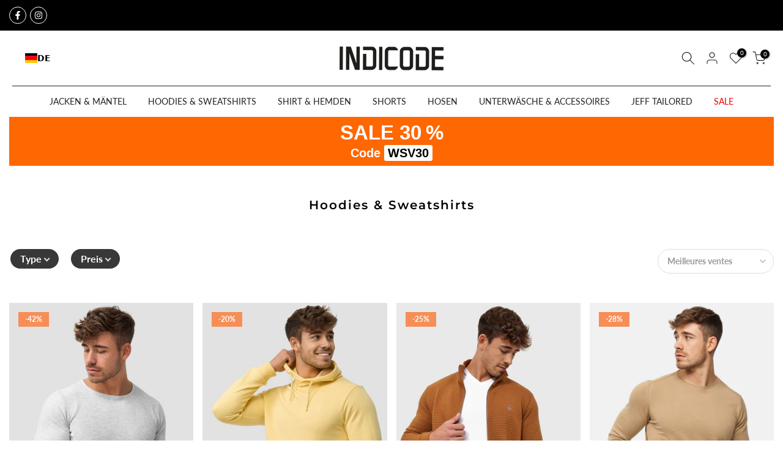

--- FILE ---
content_type: text/html; charset=utf-8
request_url: https://indicode.dk/fr/collections/hoodies-sweatshirts
body_size: 77539
content:
<!doctype html><html class="t4sp-theme t4s-wrapper__custom rtl_false swatch_color_style_2 pr_border_style_1 pr_img_effect_0 enable_eff_img1_true badge_shape_2 css_for_wis_app_true t4s-lzcus-true shadow_round_img_false t4s-header__bottom is-remove-unavai-1 t4_compare_false t4s-cart-count-0 t4s-pr-ellipsis-true
 no-js" lang="fr">
  <head>

<script src="//indicode.dk/cdn/shop/files/pandectes-rules.js?v=222577513372920311"></script>
 
<!-- Google Tag Manager -->
<script>(function(w,d,s,l,i){w[l]=w[l]||[];w[l].push({'gtm.start':
new Date().getTime(),event:'gtm.js'});var f=d.getElementsByTagName(s)[0],
j=d.createElement(s),dl=l!='dataLayer'?'&l='+l:'';j.async=true;j.src=
'https://www.googletagmanager.com/gtm.js?id='+i+dl;f.parentNode.insertBefore(j,f);
})(window,document,'script','dataLayer','GTM-PTK9DZC');</script>
<!-- End Google Tag Manager -->

<!-- Google tag (gtag.js) -->
<script async src="https://www.googletagmanager.com/gtag/js?id=G-K9363NK6D2"></script>
<script>
  window.dataLayer = window.dataLayer || [];
  function gtag(){dataLayer.push(arguments);}
  gtag('js', new Date());

  gtag('config', 'G-K9363NK6D2');
</script>
    
<!-- Global site tag (gtag.js) - Google Ads: 432155111 -->
<script async src="https://www.googletagmanager.com/gtag/js?id=AW-432155111"></script>
<script>
  window.dataLayer = window.dataLayer || [];
  function gtag(){dataLayer.push(arguments);}
  gtag('js', new Date());
  gtag('config', 'AW-432155111');
</script>
<script>
  gtag('event', 'page_view', {
    'send_to': 'AW-432155111',
    'value': 'replace with value',
    'items': [{
      'id': 'replace with value',
      'google_business_vertical': 'retail'
    }]
  });
</script>

    <meta name="google-site-verification" content="IV7BPLESttSpBdxSWN1s4zlr4HIcuHkGQYmE3wLG59w" />

    
    
    <!-- Hotjar Tracking Code for http://gecko4.myshopify.com/ -->
    <script>
    (function(h,o,t,j,a,r){
        h.hj=h.hj||function(){(h.hj.q=h.hj.q||[]).push(arguments)};
        h._hjSettings={hjid:2694579,hjsv:6};
        a=o.getElementsByTagName('head')[0];
        r=o.createElement('script');r.async=1;
        r.src=t+h._hjSettings.hjid+j+h._hjSettings.hjsv;
        a.appendChild(r);
    })(window,document,'https://static.hotjar.com/c/hotjar-','.js?sv=');
    </script>
    
    <meta charset="utf-8">
    <meta http-equiv="X-UA-Compatible" content="IE=edge">
    <meta name="viewport" content="width=device-width, initial-scale=1, height=device-height, minimum-scale=1.0, maximum-scale=1.0">
    <meta name="theme-color" content="#fff">
    <link rel="canonical" href="https://indicode.com/fr/collections/hoodies-sweatshirts">
    <link rel="preconnect" href="https://cdn.shopify.com" crossorigin><link rel="shortcut icon" type="image/png" href="//indicode.dk/cdn/shop/files/Bildmarke_INDICODE_schwarz.png?crop=center&height=32&v=1733151240&width=32"><link id="t4s-favico" rel="apple-touch-icon-precomposed" type="image/png" sizes="152x152" href="//indicode.dk/cdn/shop/files/Bildmarke_INDICODE_schwarz.png?crop=center&height=152&v=1733151240&width=152"><link rel="dns-prefetch" href="https://fonts.shopifycdn.com" crossorigin><title>Hoodies &amp; Sweatshirts &ndash; INDICODE</title>
    <meta name="description" content="Zu Hause fällt Dir die Decke auf den Kopf. Ein Bummel durch die Stadt wird Dir guttun. Du wirfst einen Blick aus dem Fenster. Wolken ziehen auf und es ist windig geworden. Da es nicht kalt ist, entscheidest Du Dich für Hoodie und Jeansjacke. Das Sweatshirt mit Kapuze schützt vor Zugluft und sieht cool aus. Einige Woche"><meta name="keywords" content="Hoodies &amp; Sweatshirts, INDICODE, indicode.com"/><meta name="author" content="Indicode">

<meta property="og:site_name" content="INDICODE">
<meta property="og:url" content="https://indicode.com/fr/collections/hoodies-sweatshirts">
<meta property="og:title" content="Hoodies &amp; Sweatshirts">
<meta property="og:type" content="website">
<meta property="og:description" content="Zu Hause fällt Dir die Decke auf den Kopf. Ein Bummel durch die Stadt wird Dir guttun. Du wirfst einen Blick aus dem Fenster. Wolken ziehen auf und es ist windig geworden. Da es nicht kalt ist, entscheidest Du Dich für Hoodie und Jeansjacke. Das Sweatshirt mit Kapuze schützt vor Zugluft und sieht cool aus. Einige Woche"><meta property="og:image" content="http://indicode.dk/cdn/shop/files/Untitled-4_7118ae92-4be9-4fc3-ad0c-549223b75f50.jpg?v=1631173794">
  <meta property="og:image:secure_url" content="https://indicode.dk/cdn/shop/files/Untitled-4_7118ae92-4be9-4fc3-ad0c-549223b75f50.jpg?v=1631173794">
  <meta property="og:image:width" content="1200">
  <meta property="og:image:height" content="628"><meta name="twitter:card" content="summary_large_image">
<meta name="twitter:title" content="Hoodies &amp; Sweatshirts">
<meta name="twitter:description" content="Zu Hause fällt Dir die Decke auf den Kopf. Ein Bummel durch die Stadt wird Dir guttun. Du wirfst einen Blick aus dem Fenster. Wolken ziehen auf und es ist windig geworden. Da es nicht kalt ist, entscheidest Du Dich für Hoodie und Jeansjacke. Das Sweatshirt mit Kapuze schützt vor Zugluft und sieht cool aus. Einige Woche"><script src="//indicode.dk/cdn/shop/t/100/assets/lazysizes.min.js?v=66591451174533881441732195817" async></script>
    <script src="//indicode.dk/cdn/shop/t/100/assets/global.min.js?v=118442930815381916621732195788" defer></script>
    <script src="//indicode.dk/cdn/shop/t/100/assets/custom.aio.min.js?v=99905796113651247231732195770" defer></script>
    
    <script>window.performance && window.performance.mark && window.performance.mark('shopify.content_for_header.start');</script><meta name="google-site-verification" content="-vHLalP_usbWN4XEBOao2pA2IPY3XthISa-F8XyRriQ">
<meta name="google-site-verification" content="C2-xUsYbiu7Kn96Q_Gv2COne0nF7JU30yUB3opLk_eU">
<meta name="google-site-verification" content="Bc79U59mipTGxr0btBKA00rDAE7ozAWH0vsmfj_TL-Y">
<meta name="facebook-domain-verification" content="kdl5e5b9l8j94ueah4k6td9ff560h5">
<meta name="google-site-verification" content="huKW8uQLrgHJPSetxJSMR-1yypEzAhqI164oxUzdYG8">
<meta id="shopify-digital-wallet" name="shopify-digital-wallet" content="/17490251/digital_wallets/dialog">
<meta name="shopify-checkout-api-token" content="a70120b8b7af0123db14ff4aad560ebc">
<meta id="in-context-paypal-metadata" data-shop-id="17490251" data-venmo-supported="false" data-environment="production" data-locale="fr_FR" data-paypal-v4="true" data-currency="EUR">
<link rel="alternate" type="application/atom+xml" title="Feed" href="/fr/collections/hoodies-sweatshirts.atom" />
<link rel="next" href="/fr/collections/hoodies-sweatshirts?page=2">
<link rel="alternate" hreflang="x-default" href="https://indicode.com/collections/hoodies-sweatshirts">
<link rel="alternate" hreflang="de" href="https://indicode.com/collections/hoodies-sweatshirts">
<link rel="alternate" hreflang="en" href="https://indicode.com/en/collections/hoodies-sweatshirts">
<link rel="alternate" hreflang="nl" href="https://indicode.com/nl/collections/hoodies-sweatshirts">
<link rel="alternate" hreflang="fr" href="https://indicode.com/fr/collections/hoodies-sweatshirts">
<link rel="alternate" type="application/json+oembed" href="https://indicode.com/fr/collections/hoodies-sweatshirts.oembed">
<script async="async" src="/checkouts/internal/preloads.js?locale=fr-DE"></script>
<script id="apple-pay-shop-capabilities" type="application/json">{"shopId":17490251,"countryCode":"DE","currencyCode":"EUR","merchantCapabilities":["supports3DS"],"merchantId":"gid:\/\/shopify\/Shop\/17490251","merchantName":"INDICODE","requiredBillingContactFields":["postalAddress","email","phone"],"requiredShippingContactFields":["postalAddress","email","phone"],"shippingType":"shipping","supportedNetworks":["visa","maestro","masterCard"],"total":{"type":"pending","label":"INDICODE","amount":"1.00"},"shopifyPaymentsEnabled":true,"supportsSubscriptions":true}</script>
<script id="shopify-features" type="application/json">{"accessToken":"a70120b8b7af0123db14ff4aad560ebc","betas":["rich-media-storefront-analytics"],"domain":"indicode.dk","predictiveSearch":true,"shopId":17490251,"locale":"fr"}</script>
<script>var Shopify = Shopify || {};
Shopify.shop = "indicode-store.myshopify.com";
Shopify.locale = "fr";
Shopify.currency = {"active":"EUR","rate":"1.0"};
Shopify.country = "DE";
Shopify.theme = {"name":"NEW Black WEEK Indicode x Growbix","id":157260185867,"schema_name":"Gecko","schema_version":"6.0.0","theme_store_id":null,"role":"main"};
Shopify.theme.handle = "null";
Shopify.theme.style = {"id":null,"handle":null};
Shopify.cdnHost = "indicode.dk/cdn";
Shopify.routes = Shopify.routes || {};
Shopify.routes.root = "/fr/";</script>
<script type="module">!function(o){(o.Shopify=o.Shopify||{}).modules=!0}(window);</script>
<script>!function(o){function n(){var o=[];function n(){o.push(Array.prototype.slice.apply(arguments))}return n.q=o,n}var t=o.Shopify=o.Shopify||{};t.loadFeatures=n(),t.autoloadFeatures=n()}(window);</script>
<script id="shop-js-analytics" type="application/json">{"pageType":"collection"}</script>
<script defer="defer" async type="module" src="//indicode.dk/cdn/shopifycloud/shop-js/modules/v2/client.init-shop-cart-sync_BcDpqI9l.fr.esm.js"></script>
<script defer="defer" async type="module" src="//indicode.dk/cdn/shopifycloud/shop-js/modules/v2/chunk.common_a1Rf5Dlz.esm.js"></script>
<script defer="defer" async type="module" src="//indicode.dk/cdn/shopifycloud/shop-js/modules/v2/chunk.modal_Djra7sW9.esm.js"></script>
<script type="module">
  await import("//indicode.dk/cdn/shopifycloud/shop-js/modules/v2/client.init-shop-cart-sync_BcDpqI9l.fr.esm.js");
await import("//indicode.dk/cdn/shopifycloud/shop-js/modules/v2/chunk.common_a1Rf5Dlz.esm.js");
await import("//indicode.dk/cdn/shopifycloud/shop-js/modules/v2/chunk.modal_Djra7sW9.esm.js");

  window.Shopify.SignInWithShop?.initShopCartSync?.({"fedCMEnabled":true,"windoidEnabled":true});

</script>
<script>(function() {
  var isLoaded = false;
  function asyncLoad() {
    if (isLoaded) return;
    isLoaded = true;
    var urls = ["https:\/\/cloudsearch-1f874.kxcdn.com\/shopify.js?srp=\/a\/search\u0026filtersEnabled=1\u0026shop=indicode-store.myshopify.com","https:\/\/app.blocky-app.com\/get_script\/56de23c2747811ec9b9c16ce1cc39635.js?v=11700\u0026shop=indicode-store.myshopify.com","https:\/\/cdn.weglot.com\/weglot_script_tag.js?shop=indicode-store.myshopify.com","https:\/\/cdn-bundler.nice-team.net\/app\/js\/bundler.js?shop=indicode-store.myshopify.com","https:\/\/seo.apps.avada.io\/scripttag\/avada-seo-installed.js?shop=indicode-store.myshopify.com","https:\/\/cdn1.avada.io\/flying-pages\/module.js?shop=indicode-store.myshopify.com","https:\/\/api.fastbundle.co\/scripts\/src.js?shop=indicode-store.myshopify.com","https:\/\/api.fastbundle.co\/scripts\/script_tag.js?shop=indicode-store.myshopify.com"];
    for (var i = 0; i < urls.length; i++) {
      var s = document.createElement('script');
      s.type = 'text/javascript';
      s.async = true;
      s.src = urls[i];
      var x = document.getElementsByTagName('script')[0];
      x.parentNode.insertBefore(s, x);
    }
  };
  if(window.attachEvent) {
    window.attachEvent('onload', asyncLoad);
  } else {
    window.addEventListener('load', asyncLoad, false);
  }
})();</script>
<script id="__st">var __st={"a":17490251,"offset":3600,"reqid":"e239548f-fed9-4cc2-b619-68c6a23df407-1769252090","pageurl":"indicode.dk\/fr\/collections\/hoodies-sweatshirts","u":"403c8c9e62a6","p":"collection","rtyp":"collection","rid":641840218379};</script>
<script>window.ShopifyPaypalV4VisibilityTracking = true;</script>
<script id="captcha-bootstrap">!function(){'use strict';const t='contact',e='account',n='new_comment',o=[[t,t],['blogs',n],['comments',n],[t,'customer']],c=[[e,'customer_login'],[e,'guest_login'],[e,'recover_customer_password'],[e,'create_customer']],r=t=>t.map((([t,e])=>`form[action*='/${t}']:not([data-nocaptcha='true']) input[name='form_type'][value='${e}']`)).join(','),a=t=>()=>t?[...document.querySelectorAll(t)].map((t=>t.form)):[];function s(){const t=[...o],e=r(t);return a(e)}const i='password',u='form_key',d=['recaptcha-v3-token','g-recaptcha-response','h-captcha-response',i],f=()=>{try{return window.sessionStorage}catch{return}},m='__shopify_v',_=t=>t.elements[u];function p(t,e,n=!1){try{const o=window.sessionStorage,c=JSON.parse(o.getItem(e)),{data:r}=function(t){const{data:e,action:n}=t;return t[m]||n?{data:e,action:n}:{data:t,action:n}}(c);for(const[e,n]of Object.entries(r))t.elements[e]&&(t.elements[e].value=n);n&&o.removeItem(e)}catch(o){console.error('form repopulation failed',{error:o})}}const l='form_type',E='cptcha';function T(t){t.dataset[E]=!0}const w=window,h=w.document,L='Shopify',v='ce_forms',y='captcha';let A=!1;((t,e)=>{const n=(g='f06e6c50-85a8-45c8-87d0-21a2b65856fe',I='https://cdn.shopify.com/shopifycloud/storefront-forms-hcaptcha/ce_storefront_forms_captcha_hcaptcha.v1.5.2.iife.js',D={infoText:'Protégé par hCaptcha',privacyText:'Confidentialité',termsText:'Conditions'},(t,e,n)=>{const o=w[L][v],c=o.bindForm;if(c)return c(t,g,e,D).then(n);var r;o.q.push([[t,g,e,D],n]),r=I,A||(h.body.append(Object.assign(h.createElement('script'),{id:'captcha-provider',async:!0,src:r})),A=!0)});var g,I,D;w[L]=w[L]||{},w[L][v]=w[L][v]||{},w[L][v].q=[],w[L][y]=w[L][y]||{},w[L][y].protect=function(t,e){n(t,void 0,e),T(t)},Object.freeze(w[L][y]),function(t,e,n,w,h,L){const[v,y,A,g]=function(t,e,n){const i=e?o:[],u=t?c:[],d=[...i,...u],f=r(d),m=r(i),_=r(d.filter((([t,e])=>n.includes(e))));return[a(f),a(m),a(_),s()]}(w,h,L),I=t=>{const e=t.target;return e instanceof HTMLFormElement?e:e&&e.form},D=t=>v().includes(t);t.addEventListener('submit',(t=>{const e=I(t);if(!e)return;const n=D(e)&&!e.dataset.hcaptchaBound&&!e.dataset.recaptchaBound,o=_(e),c=g().includes(e)&&(!o||!o.value);(n||c)&&t.preventDefault(),c&&!n&&(function(t){try{if(!f())return;!function(t){const e=f();if(!e)return;const n=_(t);if(!n)return;const o=n.value;o&&e.removeItem(o)}(t);const e=Array.from(Array(32),(()=>Math.random().toString(36)[2])).join('');!function(t,e){_(t)||t.append(Object.assign(document.createElement('input'),{type:'hidden',name:u})),t.elements[u].value=e}(t,e),function(t,e){const n=f();if(!n)return;const o=[...t.querySelectorAll(`input[type='${i}']`)].map((({name:t})=>t)),c=[...d,...o],r={};for(const[a,s]of new FormData(t).entries())c.includes(a)||(r[a]=s);n.setItem(e,JSON.stringify({[m]:1,action:t.action,data:r}))}(t,e)}catch(e){console.error('failed to persist form',e)}}(e),e.submit())}));const S=(t,e)=>{t&&!t.dataset[E]&&(n(t,e.some((e=>e===t))),T(t))};for(const o of['focusin','change'])t.addEventListener(o,(t=>{const e=I(t);D(e)&&S(e,y())}));const B=e.get('form_key'),M=e.get(l),P=B&&M;t.addEventListener('DOMContentLoaded',(()=>{const t=y();if(P)for(const e of t)e.elements[l].value===M&&p(e,B);[...new Set([...A(),...v().filter((t=>'true'===t.dataset.shopifyCaptcha))])].forEach((e=>S(e,t)))}))}(h,new URLSearchParams(w.location.search),n,t,e,['guest_login'])})(!0,!0)}();</script>
<script integrity="sha256-4kQ18oKyAcykRKYeNunJcIwy7WH5gtpwJnB7kiuLZ1E=" data-source-attribution="shopify.loadfeatures" defer="defer" src="//indicode.dk/cdn/shopifycloud/storefront/assets/storefront/load_feature-a0a9edcb.js" crossorigin="anonymous"></script>
<script data-source-attribution="shopify.dynamic_checkout.dynamic.init">var Shopify=Shopify||{};Shopify.PaymentButton=Shopify.PaymentButton||{isStorefrontPortableWallets:!0,init:function(){window.Shopify.PaymentButton.init=function(){};var t=document.createElement("script");t.src="https://indicode.dk/cdn/shopifycloud/portable-wallets/latest/portable-wallets.fr.js",t.type="module",document.head.appendChild(t)}};
</script>
<script data-source-attribution="shopify.dynamic_checkout.buyer_consent">
  function portableWalletsHideBuyerConsent(e){var t=document.getElementById("shopify-buyer-consent"),n=document.getElementById("shopify-subscription-policy-button");t&&n&&(t.classList.add("hidden"),t.setAttribute("aria-hidden","true"),n.removeEventListener("click",e))}function portableWalletsShowBuyerConsent(e){var t=document.getElementById("shopify-buyer-consent"),n=document.getElementById("shopify-subscription-policy-button");t&&n&&(t.classList.remove("hidden"),t.removeAttribute("aria-hidden"),n.addEventListener("click",e))}window.Shopify?.PaymentButton&&(window.Shopify.PaymentButton.hideBuyerConsent=portableWalletsHideBuyerConsent,window.Shopify.PaymentButton.showBuyerConsent=portableWalletsShowBuyerConsent);
</script>
<script data-source-attribution="shopify.dynamic_checkout.cart.bootstrap">document.addEventListener("DOMContentLoaded",(function(){function t(){return document.querySelector("shopify-accelerated-checkout-cart, shopify-accelerated-checkout")}if(t())Shopify.PaymentButton.init();else{new MutationObserver((function(e,n){t()&&(Shopify.PaymentButton.init(),n.disconnect())})).observe(document.body,{childList:!0,subtree:!0})}}));
</script>
<link id="shopify-accelerated-checkout-styles" rel="stylesheet" media="screen" href="https://indicode.dk/cdn/shopifycloud/portable-wallets/latest/accelerated-checkout-backwards-compat.css" crossorigin="anonymous">
<style id="shopify-accelerated-checkout-cart">
        #shopify-buyer-consent {
  margin-top: 1em;
  display: inline-block;
  width: 100%;
}

#shopify-buyer-consent.hidden {
  display: none;
}

#shopify-subscription-policy-button {
  background: none;
  border: none;
  padding: 0;
  text-decoration: underline;
  font-size: inherit;
  cursor: pointer;
}

#shopify-subscription-policy-button::before {
  box-shadow: none;
}

      </style>

<script>window.performance && window.performance.mark && window.performance.mark('shopify.content_for_header.end');</script>
<link rel="preload" as="font" href="//indicode.dk/cdn/fonts/lato/lato_n4.c3b93d431f0091c8be23185e15c9d1fee1e971c5.woff2" type="font/woff2" crossorigin><link rel="preload" as="font" href="//indicode.dk/cdn/fonts/lato/lato_n4.c3b93d431f0091c8be23185e15c9d1fee1e971c5.woff2" type="font/woff2" crossorigin><link rel="preload" as="font" href="//indicode.dk/cdn/fonts/lato/lato_n4.c3b93d431f0091c8be23185e15c9d1fee1e971c5.woff2" type="font/woff2" crossorigin><link href="//indicode.dk/cdn/shop/t/100/assets/t4s-base.aio.min.css?v=162847028686497333601732195869" rel="stylesheet" type="text/css" media="all" /><style data-shopify>@font-face {
  font-family: Lato;
  font-weight: 100;
  font-style: normal;
  font-display: swap;
  src: url("//indicode.dk/cdn/fonts/lato/lato_n1.28c16a27f5f7a3fc1b44cb5df6b7bbb1852b715f.woff2") format("woff2"),
       url("//indicode.dk/cdn/fonts/lato/lato_n1.bf54aec592a20656da3762a257204a332a144371.woff") format("woff");
}
@font-face {
  font-family: Lato;
  font-weight: 100;
  font-style: italic;
  font-display: swap;
  src: url("//indicode.dk/cdn/fonts/lato/lato_i1.7bae706c3055a9cfa69fabb03533e7e5b18e888e.woff2") format("woff2"),
       url("//indicode.dk/cdn/fonts/lato/lato_i1.f39e8bd3aa97d6b2bb1070b1d52c9bb63a31665c.woff") format("woff");
}
@font-face {
  font-family: Lato;
  font-weight: 200;
  font-style: normal;
  font-display: swap;
  src: url("//indicode.dk/cdn/fonts/lato/lato_n2.d3ec9be21518bcdf2a22ab36eee9669513493c4c.woff2") format("woff2"),
       url("//indicode.dk/cdn/fonts/lato/lato_n2.ea69695eeeaafa62f86ca30d0e63a24495bbf8b2.woff") format("woff");
}
@font-face {
  font-family: Lato;
  font-weight: 200;
  font-style: italic;
  font-display: swap;
  src: url("//indicode.dk/cdn/fonts/lato/lato_i2.a02473c17b81f0d35f555310c68494b53c1db22c.woff2") format("woff2"),
       url("//indicode.dk/cdn/fonts/lato/lato_i2.bf63b58543c5622e6e8e8bf424e787a0d07a1d3b.woff") format("woff");
}
@font-face {
  font-family: Lato;
  font-weight: 300;
  font-style: normal;
  font-display: swap;
  src: url("//indicode.dk/cdn/fonts/lato/lato_n3.a7080ececf6191f1dd5b0cb021691ca9b855c876.woff2") format("woff2"),
       url("//indicode.dk/cdn/fonts/lato/lato_n3.61e34b2ff7341f66543eb08e8c47eef9e1cde558.woff") format("woff");
}
@font-face {
  font-family: Lato;
  font-weight: 300;
  font-style: italic;
  font-display: swap;
  src: url("//indicode.dk/cdn/fonts/lato/lato_i3.d6f478a3beb94baebd09d08550010692d0969f6e.woff2") format("woff2"),
       url("//indicode.dk/cdn/fonts/lato/lato_i3.881ba892942c15b0c0c25c0b311d6481b5311015.woff") format("woff");
}
@font-face {
  font-family: Lato;
  font-weight: 400;
  font-style: normal;
  font-display: swap;
  src: url("//indicode.dk/cdn/fonts/lato/lato_n4.c3b93d431f0091c8be23185e15c9d1fee1e971c5.woff2") format("woff2"),
       url("//indicode.dk/cdn/fonts/lato/lato_n4.d5c00c781efb195594fd2fd4ad04f7882949e327.woff") format("woff");
}
@font-face {
  font-family: Lato;
  font-weight: 400;
  font-style: italic;
  font-display: swap;
  src: url("//indicode.dk/cdn/fonts/lato/lato_i4.09c847adc47c2fefc3368f2e241a3712168bc4b6.woff2") format("woff2"),
       url("//indicode.dk/cdn/fonts/lato/lato_i4.3c7d9eb6c1b0a2bf62d892c3ee4582b016d0f30c.woff") format("woff");
}
@font-face {
  font-family: Lato;
  font-weight: 500;
  font-style: normal;
  font-display: swap;
  src: url("//indicode.dk/cdn/fonts/lato/lato_n5.b2fec044fbe05725e71d90882e5f3b21dae2efbd.woff2") format("woff2"),
       url("//indicode.dk/cdn/fonts/lato/lato_n5.f25a9a5c73ff9372e69074488f99e8ac702b5447.woff") format("woff");
}
@font-face {
  font-family: Lato;
  font-weight: 500;
  font-style: italic;
  font-display: swap;
  src: url("//indicode.dk/cdn/fonts/lato/lato_i5.9501f9e8a9e09e142687495e156dec167f6a3ea3.woff2") format("woff2"),
       url("//indicode.dk/cdn/fonts/lato/lato_i5.eca6cbf1aa9c70cc6dbfed0353a2f57e5065c864.woff") format("woff");
}
@font-face {
  font-family: Lato;
  font-weight: 600;
  font-style: normal;
  font-display: swap;
  src: url("//indicode.dk/cdn/fonts/lato/lato_n6.38d0e3b23b74a60f769c51d1df73fac96c580d59.woff2") format("woff2"),
       url("//indicode.dk/cdn/fonts/lato/lato_n6.3365366161bdcc36a3f97cfbb23954d8c4bf4079.woff") format("woff");
}
@font-face {
  font-family: Lato;
  font-weight: 600;
  font-style: italic;
  font-display: swap;
  src: url("//indicode.dk/cdn/fonts/lato/lato_i6.ab357ee5069e0603c2899b31e2b8ae84c4a42a48.woff2") format("woff2"),
       url("//indicode.dk/cdn/fonts/lato/lato_i6.3164fed79d7d987c1390528781c7c2f59ac7a746.woff") format("woff");
}
@font-face {
  font-family: Lato;
  font-weight: 700;
  font-style: normal;
  font-display: swap;
  src: url("//indicode.dk/cdn/fonts/lato/lato_n7.900f219bc7337bc57a7a2151983f0a4a4d9d5dcf.woff2") format("woff2"),
       url("//indicode.dk/cdn/fonts/lato/lato_n7.a55c60751adcc35be7c4f8a0313f9698598612ee.woff") format("woff");
}
@font-face {
  font-family: Lato;
  font-weight: 700;
  font-style: italic;
  font-display: swap;
  src: url("//indicode.dk/cdn/fonts/lato/lato_i7.16ba75868b37083a879b8dd9f2be44e067dfbf92.woff2") format("woff2"),
       url("//indicode.dk/cdn/fonts/lato/lato_i7.4c07c2b3b7e64ab516aa2f2081d2bb0366b9dce8.woff") format("woff");
}
@font-face {
  font-family: Lato;
  font-weight: 800;
  font-style: normal;
  font-display: swap;
  src: url("//indicode.dk/cdn/fonts/lato/lato_n8.1117b90add05215dbc8fbc91c5f9d67872eb3fb3.woff2") format("woff2"),
       url("//indicode.dk/cdn/fonts/lato/lato_n8.6bcabf8485cf657fec14e0a6e1af25cf01733df7.woff") format("woff");
}
@font-face {
  font-family: Lato;
  font-weight: 800;
  font-style: italic;
  font-display: swap;
  src: url("//indicode.dk/cdn/fonts/lato/lato_i8.4d2c12d355a86eb483d3b325d9435954953e78ce.woff2") format("woff2"),
       url("//indicode.dk/cdn/fonts/lato/lato_i8.dfb9decc8a927a5ae9791c4f5ab804f0fccd721e.woff") format("woff");
}
@font-face {
  font-family: Lato;
  font-weight: 900;
  font-style: normal;
  font-display: swap;
  src: url("//indicode.dk/cdn/fonts/lato/lato_n9.6b37f725167d36932c6742a5a697fd238a2d2552.woff2") format("woff2"),
       url("//indicode.dk/cdn/fonts/lato/lato_n9.1cafbd384242b7df7c9ef4584ba41746d006e6bb.woff") format("woff");
}
@font-face {
  font-family: Lato;
  font-weight: 900;
  font-style: italic;
  font-display: swap;
  src: url("//indicode.dk/cdn/fonts/lato/lato_i9.81fefe39825210091b52da4fd46ce2285adf73ed.woff2") format("woff2"),
       url("//indicode.dk/cdn/fonts/lato/lato_i9.98de207fbcee2a48648720d568be3014a7d07fa5.woff") format("woff");
}
@font-face {
  font-family: Montserrat;
  font-weight: 100;
  font-style: normal;
  font-display: swap;
  src: url("//indicode.dk/cdn/fonts/montserrat/montserrat_n1.2f0714cbd41857ba00d5d4fafdce92c40aadb8e6.woff2") format("woff2"),
       url("//indicode.dk/cdn/fonts/montserrat/montserrat_n1.7bec1bf4c4d0f77c37dc95cf9616413eceba9082.woff") format("woff");
}
@font-face {
  font-family: Montserrat;
  font-weight: 100;
  font-style: italic;
  font-display: swap;
  src: url("//indicode.dk/cdn/fonts/montserrat/montserrat_i1.9b40a9d3a0c01d36941e389cd64a63103055c80e.woff2") format("woff2"),
       url("//indicode.dk/cdn/fonts/montserrat/montserrat_i1.27282f568267f77d06827c3bb45844a9294ff8e0.woff") format("woff");
}
@font-face {
  font-family: Montserrat;
  font-weight: 200;
  font-style: normal;
  font-display: swap;
  src: url("//indicode.dk/cdn/fonts/montserrat/montserrat_n2.6158a4b6474a580592572fe30f04d0efe5adcbe8.woff2") format("woff2"),
       url("//indicode.dk/cdn/fonts/montserrat/montserrat_n2.e4b01871223c147c2b91e7b86462152be4d7b524.woff") format("woff");
}
@font-face {
  font-family: Montserrat;
  font-weight: 200;
  font-style: italic;
  font-display: swap;
  src: url("//indicode.dk/cdn/fonts/montserrat/montserrat_i2.5730ba22f49757bb096a20e8b70292fedd438b32.woff2") format("woff2"),
       url("//indicode.dk/cdn/fonts/montserrat/montserrat_i2.45104f5e6fca2e96f092a38f7a4b9da22e34dbbb.woff") format("woff");
}
@font-face {
  font-family: Montserrat;
  font-weight: 300;
  font-style: normal;
  font-display: swap;
  src: url("//indicode.dk/cdn/fonts/montserrat/montserrat_n3.29e699231893fd243e1620595067294bb067ba2a.woff2") format("woff2"),
       url("//indicode.dk/cdn/fonts/montserrat/montserrat_n3.64ed56f012a53c08a49d49bd7e0c8d2f46119150.woff") format("woff");
}
@font-face {
  font-family: Montserrat;
  font-weight: 300;
  font-style: italic;
  font-display: swap;
  src: url("//indicode.dk/cdn/fonts/montserrat/montserrat_i3.9cfee8ab0b9b229ed9a7652dff7d786e45a01df2.woff2") format("woff2"),
       url("//indicode.dk/cdn/fonts/montserrat/montserrat_i3.68df04ba4494b4612ed6f9bf46b6c06246fa2fa4.woff") format("woff");
}
@font-face {
  font-family: Montserrat;
  font-weight: 400;
  font-style: normal;
  font-display: swap;
  src: url("//indicode.dk/cdn/fonts/montserrat/montserrat_n4.81949fa0ac9fd2021e16436151e8eaa539321637.woff2") format("woff2"),
       url("//indicode.dk/cdn/fonts/montserrat/montserrat_n4.a6c632ca7b62da89c3594789ba828388aac693fe.woff") format("woff");
}
@font-face {
  font-family: Montserrat;
  font-weight: 400;
  font-style: italic;
  font-display: swap;
  src: url("//indicode.dk/cdn/fonts/montserrat/montserrat_i4.5a4ea298b4789e064f62a29aafc18d41f09ae59b.woff2") format("woff2"),
       url("//indicode.dk/cdn/fonts/montserrat/montserrat_i4.072b5869c5e0ed5b9d2021e4c2af132e16681ad2.woff") format("woff");
}
@font-face {
  font-family: Montserrat;
  font-weight: 500;
  font-style: normal;
  font-display: swap;
  src: url("//indicode.dk/cdn/fonts/montserrat/montserrat_n5.07ef3781d9c78c8b93c98419da7ad4fbeebb6635.woff2") format("woff2"),
       url("//indicode.dk/cdn/fonts/montserrat/montserrat_n5.adf9b4bd8b0e4f55a0b203cdd84512667e0d5e4d.woff") format("woff");
}
@font-face {
  font-family: Montserrat;
  font-weight: 500;
  font-style: italic;
  font-display: swap;
  src: url("//indicode.dk/cdn/fonts/montserrat/montserrat_i5.d3a783eb0cc26f2fda1e99d1dfec3ebaea1dc164.woff2") format("woff2"),
       url("//indicode.dk/cdn/fonts/montserrat/montserrat_i5.76d414ea3d56bb79ef992a9c62dce2e9063bc062.woff") format("woff");
}
@font-face {
  font-family: Montserrat;
  font-weight: 600;
  font-style: normal;
  font-display: swap;
  src: url("//indicode.dk/cdn/fonts/montserrat/montserrat_n6.1326b3e84230700ef15b3a29fb520639977513e0.woff2") format("woff2"),
       url("//indicode.dk/cdn/fonts/montserrat/montserrat_n6.652f051080eb14192330daceed8cd53dfdc5ead9.woff") format("woff");
}
@font-face {
  font-family: Montserrat;
  font-weight: 600;
  font-style: italic;
  font-display: swap;
  src: url("//indicode.dk/cdn/fonts/montserrat/montserrat_i6.e90155dd2f004112a61c0322d66d1f59dadfa84b.woff2") format("woff2"),
       url("//indicode.dk/cdn/fonts/montserrat/montserrat_i6.41470518d8e9d7f1bcdd29a447c2397e5393943f.woff") format("woff");
}
@font-face {
  font-family: Montserrat;
  font-weight: 700;
  font-style: normal;
  font-display: swap;
  src: url("//indicode.dk/cdn/fonts/montserrat/montserrat_n7.3c434e22befd5c18a6b4afadb1e3d77c128c7939.woff2") format("woff2"),
       url("//indicode.dk/cdn/fonts/montserrat/montserrat_n7.5d9fa6e2cae713c8fb539a9876489d86207fe957.woff") format("woff");
}
@font-face {
  font-family: Montserrat;
  font-weight: 700;
  font-style: italic;
  font-display: swap;
  src: url("//indicode.dk/cdn/fonts/montserrat/montserrat_i7.a0d4a463df4f146567d871890ffb3c80408e7732.woff2") format("woff2"),
       url("//indicode.dk/cdn/fonts/montserrat/montserrat_i7.f6ec9f2a0681acc6f8152c40921d2a4d2e1a2c78.woff") format("woff");
}
@font-face {
  font-family: Montserrat;
  font-weight: 800;
  font-style: normal;
  font-display: swap;
  src: url("//indicode.dk/cdn/fonts/montserrat/montserrat_n8.853056e398b4dadf6838423edb7abaa02f651554.woff2") format("woff2"),
       url("//indicode.dk/cdn/fonts/montserrat/montserrat_n8.9201aba6104751e1b3e48577a5a739fc14862200.woff") format("woff");
}
@font-face {
  font-family: Montserrat;
  font-weight: 800;
  font-style: italic;
  font-display: swap;
  src: url("//indicode.dk/cdn/fonts/montserrat/montserrat_i8.b5b703476aa25307888d32fbbb26f33913f79842.woff2") format("woff2"),
       url("//indicode.dk/cdn/fonts/montserrat/montserrat_i8.1037a8c7c9042232c15d221799b18df65709cdd0.woff") format("woff");
}
@font-face {
  font-family: Montserrat;
  font-weight: 900;
  font-style: normal;
  font-display: swap;
  src: url("//indicode.dk/cdn/fonts/montserrat/montserrat_n9.680ded1be351aa3bf3b3650ac5f6df485af8a07c.woff2") format("woff2"),
       url("//indicode.dk/cdn/fonts/montserrat/montserrat_n9.0cc5aaeff26ef35c23b69a061997d78c9697a382.woff") format("woff");
}
@font-face {
  font-family: Montserrat;
  font-weight: 900;
  font-style: italic;
  font-display: swap;
  src: url("//indicode.dk/cdn/fonts/montserrat/montserrat_i9.cd566e55c5982a3a39b3949665a79c881e095b14.woff2") format("woff2"),
       url("//indicode.dk/cdn/fonts/montserrat/montserrat_i9.b18527943b7f5bc1488b82e39deb595a73d3e645.woff") format("woff");
}
:root {
        
         /* CSS Variables */
        --wrapper-mw      : 1500px;
        --font-family-1   : Lato, sans-serif;;
        --font-family-2   : Montserrat, sans-serif;;
        --font-family-3   : Lato, sans-serif;;
        --font-body-family   : Lato, sans-serif;;
        --font-heading-family: Montserrat, sans-serif;;
       
        
        --t4s-success-color       : #428445;
        --t4s-success-color-rgb   : 66, 132, 69;
        --t4s-warning-color       : #e0b252;
        --t4s-warning-color-rgb   : 224, 178, 82;
        --t4s-error-color         : #EB001B;
        --t4s-error-color-rgb     : 235, 0, 27;
        --t4s-light-color         : #ffffff;
        --t4s-dark-color          : #222222;
        --t4s-highlight-color     : #ec0101;
        --t4s-tooltip-background  : #383838;
        --t4s-tooltip-color       : #fff;
        --primary-sw-color        : #333;
        --primary-sw-color-rgb    : 51, 51, 51;
        --border-sw-color         : #ddd;
        --secondary-sw-color      : #878787;
        --sale-price-color        : #fa0000;
        --primary-price-color     : #878787;
        --secondary-price-color   : #878787;
        
        --t4s-body-background     : #fff;
        --text-color              : #999999;
        --text-color-rgb          : 153, 153, 153;
        --heading-color           : #4d5959;
        --accent-color            : #4d5959;
        --accent-color-rgb        : 77, 89, 89;
        --accent-color-darken     : #2a3030;
        --accent-color-hover      : var(--accent-color-darken);
        --secondary-color         : #4d5959;
        --secondary-color-rgb     : 77, 89, 89;
        --link-color              : #222222;
        --link-color-hover        : #b59677;
        --border-color            : #ddd;
        --border-color-rgb        : 221, 221, 221;
        --border-primary-color    : #333;
        --button-background       : #222;
        --button-color            : #fff;
        --button-background-hover : #4d5959;
        --button-color-hover      : #fff;

        --btn-radius              : 0px;
        --other-radius            : 0px;

        --sale-badge-background    : #f68e56;
        --sale-badge-color         : #fff;
        --new-badge-background     : #109533;
        --new-badge-color          : #fff;
        --preorder-badge-background: #0774d7;
        --preorder-badge-color     : #fff;
        --soldout-badge-background : #999999;
        --soldout-badge-color      : #fff;
        --custom-badge-background  : #00A500;
        --custom-badge-color       : #fff;/* Shopify related variables */
        --payment-terms-background-color: ;
        
        --lz-background: #f5f5f5;
        --lz-img: url("//indicode.dk/cdn/shop/t/100/assets/t4s_loader.svg?v=55067466244978850521732196069");--lz-img-cus: url("//indicode.dk/cdn/shop/files/Untitled-1_bd94088d-6323-4702-993a-89d9282a5e14.png?v=1649762725&width=108");
       --lz-size-cus: 60px;}

    html {
      font-size: 62.5%;
      height: 100%;
    }

    body {
      overflow-x: hidden;
      margin: 0;
      font-size:12.5px;
      letter-spacing: 0px;
      color: var(--text-color);
      font-family: var(--font-body-family);
      line-height: 1.7;
      font-weight: 700;
      -webkit-font-smoothing: auto;
      -moz-osx-font-smoothing: auto;
      background-color: var(--t4s-body-background);
    }
    
    /*
    @media screen and (min-width: 750px) {
      body {
        font-size: 1.6rem;
      }
    }
    */

    h1, h2, h3, h4, h5, h6, .t4s_as_title {
      color: var(--heading-color);
      font-family: var(--font-heading-family);
      line-height: 1.4;
      font-weight: 700;
      letter-spacing: 2px;
    }
    h1 { font-size: 37px }
    h2 { font-size: 29px }
    h3 { font-size: 23px }
    h4 { font-size: 18px }
    h5 { font-size: 17px }
    h6 { font-size: 15.5px }
    a,.t4s_as_link {
      /* font-family: var(--font-link-family); */
      color: var(--link-color);
    }
    button,
    input,
    optgroup,
    select,
    textarea {
      border-color: var(--border-color);
    }
    .t4s_as_button,
    button,
    input[type="button"]:not(.t4s-btn),
    input[type="reset"],
    input[type="submit"]:not(.t4s-btn) {
      font-family: var(--font-button-family);
      color: var(--button-color);
      background-color: var(--button-background);
      border-color: var(--button-background);
    }
    
    .t4s-cp,.t4s-color-accent { color : var(--accent-color) }.t4s-ct,.t4s-color-text { color : var(--text-color) }.t4s-ch,.t4ss-color-heading { color : var(--heading-color) }.t4s-csecondary { color : var(--secondary-color) }
    
    .t4s-fnt-fm-1 {
      font-family: var(--font-family-1) !important;
    }
    .t4s-fnt-fm-2 {
      font-family: var(--font-family-2) !important;
    }
    .t4s-fnt-fm-3 {
      font-family: var(--font-family-3) !important;
    }
    .t4s-cr {
        color: var(--t4s-highlight-color);
    }
    .t4s-price__sale { color: var(--primary-price-color); }@media (-moz-touch-enabled: 0), (hover: hover) and (min-width: 1025px){
        a:hover,.t4s_as_link:hover {
            color: var(--link-color-hover);
        }
        .t4s_as_button:hover,
            button:hover,
            input[type="button"]:not(.t4s-btn):hover, 
            input[type="reset"]:hover,
            input[type="submit"]:not(.t4s-btn):hover  {
            color: var(--button-color-hover);
            background-color: var(--button-background-hover);
            border-color: var(--button-background-hover);
        }
    }
    .t4s-fix-overflow.t4s-row { max-width: 100vw;margin-left: auto;margin-right: auto;}.lazyloadt4s-opt {opacity: 1 !important;transition: opacity 0s, transform 1s !important;}.t4s-d-block {display: block;}.t4s-d-none {display: none;}@media (min-width: 768px) {.t4s-d-md-block {display: block;}.t4s-d-md-none {display: none;}}@media (min-width: 1025px) {.t4s-d-lg-block {display: block;}.t4s-d-lg-none {display: none;}}</style><script>
  const documentElementT4s = document.documentElement; documentElementT4s.className = documentElementT4s.className.replace('no-js', 'js');function loadImageT4s(_this) { _this.classList.add('lazyloadt4sed')};(function() { const matchMediaHoverT4s = (window.matchMedia('(-moz-touch-enabled: 1), (hover: none)')).matches; documentElementT4s.className += ((window.CSS && window.CSS.supports('(position: sticky) or (position: -webkit-sticky)')) ? ' t4sp-sticky' : ' t4sp-no-sticky'); documentElementT4s.className += matchMediaHoverT4s ? ' t4sp-no-hover' : ' t4sp-hover'; window.onpageshow = function() { if (performance.navigation.type === 2) {document.dispatchEvent(new CustomEvent('cart:refresh'))} }; if (!matchMediaHoverT4s && window.width > 1024) { document.addEventListener('mousemove', function(evt) { documentElementT4s.classList.replace('t4sp-no-hover','t4sp-hover'); document.dispatchEvent(new CustomEvent('theme:hover')); }, {once : true} ); } }());</script>
<!-- Start of Judge.me Core -->
<link rel="preconnect" href="https://cdn.judge.me/" as="script">
<script data-cfasync='false' class='jdgm-settings-script'>window.jdgmSettings={"pagination":5,"disable_web_reviews":false,"badge_no_review_text":"Aucun avis","badge_n_reviews_text":"{{ n }} avis","badge_star_color":"#ffb600","hide_badge_preview_if_no_reviews":true,"badge_hide_text":false,"enforce_center_preview_badge":false,"widget_title":"Avis Clients","widget_open_form_text":"Écrire un avis","widget_close_form_text":"Annuler l'avis","widget_refresh_page_text":"Actualiser la page","widget_summary_text":"Basé sur {{ number_of_reviews }} avis","widget_no_review_text":"Soyez le premier à écrire un avis","widget_name_field_text":"Nom d'affichage","widget_verified_name_field_text":"Nom vérifié (public)","widget_name_placeholder_text":"Nom d'affichage","widget_required_field_error_text":"Ce champ est obligatoire.","widget_email_field_text":"Adresse email","widget_verified_email_field_text":"Email vérifié (privé, ne peut pas être modifié)","widget_email_placeholder_text":"Votre adresse email","widget_email_field_error_text":"Veuillez entrer une adresse email valide.","widget_rating_field_text":"Évaluation","widget_review_title_field_text":"Titre de l'avis","widget_review_title_placeholder_text":"Donnez un titre à votre avis","widget_review_body_field_text":"Contenu de l'avis","widget_review_body_placeholder_text":"Commencez à écrire ici...","widget_pictures_field_text":"Photo/Vidéo (facultatif)","widget_submit_review_text":"Soumettre l'avis","widget_submit_verified_review_text":"Soumettre un avis vérifié","widget_submit_success_msg_with_auto_publish":"Merci ! Veuillez actualiser la page dans quelques instants pour voir votre avis. Vous pouvez supprimer ou modifier votre avis en vous connectant à \u003ca href='https://judge.me/login' target='_blank' rel='nofollow noopener'\u003eJudge.me\u003c/a\u003e","widget_submit_success_msg_no_auto_publish":"Merci ! Votre avis sera publié dès qu'il sera approuvé par l'administrateur de la boutique. Vous pouvez supprimer ou modifier votre avis en vous connectant à \u003ca href='https://judge.me/login' target='_blank' rel='nofollow noopener'\u003eJudge.me\u003c/a\u003e","widget_show_default_reviews_out_of_total_text":"Affichage de {{ n_reviews_shown }} sur {{ n_reviews }} avis.","widget_show_all_link_text":"Tout afficher","widget_show_less_link_text":"Afficher moins","widget_author_said_text":"{{ reviewer_name }} a dit :","widget_days_text":"il y a {{ n }} jour/jours","widget_weeks_text":"il y a {{ n }} semaine/semaines","widget_months_text":"il y a {{ n }} mois","widget_years_text":"il y a {{ n }} an/ans","widget_yesterday_text":"Hier","widget_today_text":"Aujourd'hui","widget_replied_text":"\u003e\u003e {{ shop_name }} a répondu :","widget_read_more_text":"Lire plus","widget_reviewer_name_as_initial":"","widget_rating_filter_color":"","widget_rating_filter_see_all_text":"Voir tous les avis","widget_sorting_most_recent_text":"Plus récents","widget_sorting_highest_rating_text":"Meilleures notes","widget_sorting_lowest_rating_text":"Notes les plus basses","widget_sorting_with_pictures_text":"Uniquement les photos","widget_sorting_most_helpful_text":"Plus utiles","widget_open_question_form_text":"Poser une question","widget_reviews_subtab_text":"Avis","widget_questions_subtab_text":"Questions","widget_question_label_text":"Question","widget_answer_label_text":"Réponse","widget_question_placeholder_text":"Écrivez votre question ici","widget_submit_question_text":"Soumettre la question","widget_question_submit_success_text":"Merci pour votre question ! Nous vous notifierons dès qu'elle aura une réponse.","widget_star_color":"#ffb600","verified_badge_text":"Vérifié","verified_badge_bg_color":"","verified_badge_text_color":"","verified_badge_placement":"left-of-reviewer-name","widget_review_max_height":"","widget_hide_border":false,"widget_social_share":false,"widget_thumb":false,"widget_review_location_show":false,"widget_location_format":"country_iso_code","all_reviews_include_out_of_store_products":true,"all_reviews_out_of_store_text":"(hors boutique)","all_reviews_pagination":100,"all_reviews_product_name_prefix_text":"à propos de","enable_review_pictures":true,"enable_question_anwser":false,"widget_theme":"","review_date_format":"mm/dd/yyyy","default_sort_method":"most-recent","widget_product_reviews_subtab_text":"Avis Produits","widget_shop_reviews_subtab_text":"Avis Boutique","widget_other_products_reviews_text":"Avis pour d'autres produits","widget_store_reviews_subtab_text":"Avis de la boutique","widget_no_store_reviews_text":"Cette boutique n'a pas encore reçu d'avis","widget_web_restriction_product_reviews_text":"Ce produit n'a pas encore reçu d'avis","widget_no_items_text":"Aucun élément trouvé","widget_show_more_text":"Afficher plus","widget_write_a_store_review_text":"Écrire un avis sur la boutique","widget_other_languages_heading":"Avis dans d'autres langues","widget_translate_review_text":"Traduire l'avis en {{ language }}","widget_translating_review_text":"Traduction en cours...","widget_show_original_translation_text":"Afficher l'original ({{ language }})","widget_translate_review_failed_text":"Impossible de traduire cet avis.","widget_translate_review_retry_text":"Réessayer","widget_translate_review_try_again_later_text":"Réessayez plus tard","show_product_url_for_grouped_product":false,"widget_sorting_pictures_first_text":"Photos en premier","show_pictures_on_all_rev_page_mobile":false,"show_pictures_on_all_rev_page_desktop":false,"floating_tab_hide_mobile_install_preference":true,"floating_tab_button_name":"★ Avis","floating_tab_title":"Laissons nos clients parler pour nous","floating_tab_button_color":"","floating_tab_button_background_color":"","floating_tab_url":"","floating_tab_url_enabled":false,"floating_tab_tab_style":"text","all_reviews_text_badge_text":"Les clients nous notent {{ shop.metafields.judgeme.all_reviews_rating | round: 1 }}/5 basé sur {{ shop.metafields.judgeme.all_reviews_count }} avis.","all_reviews_text_badge_text_branded_style":"{{ shop.metafields.judgeme.all_reviews_rating | round: 1 }} sur 5 étoiles basé sur {{ shop.metafields.judgeme.all_reviews_count }} avis","is_all_reviews_text_badge_a_link":false,"show_stars_for_all_reviews_text_badge":false,"all_reviews_text_badge_url":"","all_reviews_text_style":"text","all_reviews_text_color_style":"judgeme_brand_color","all_reviews_text_color":"#108474","all_reviews_text_show_jm_brand":true,"featured_carousel_show_header":false,"featured_carousel_title":"Laissons nos clients parler pour nous","testimonials_carousel_title":"Les clients nous disent","videos_carousel_title":"Histoire de clients réels","cards_carousel_title":"Les clients nous disent","featured_carousel_count_text":"sur {{ n }} avis","featured_carousel_add_link_to_all_reviews_page":false,"featured_carousel_url":"","featured_carousel_show_images":false,"featured_carousel_autoslide_interval":5,"featured_carousel_arrows_on_the_sides":false,"featured_carousel_height":250,"featured_carousel_width":80,"featured_carousel_image_size":0,"featured_carousel_image_height":250,"featured_carousel_arrow_color":"#eeeeee","verified_count_badge_style":"vintage","verified_count_badge_orientation":"horizontal","verified_count_badge_color_style":"judgeme_brand_color","verified_count_badge_color":"#108474","is_verified_count_badge_a_link":false,"verified_count_badge_url":"","verified_count_badge_show_jm_brand":true,"widget_rating_preset_default":5,"widget_first_sub_tab":"product-reviews","widget_show_histogram":true,"widget_histogram_use_custom_color":false,"widget_pagination_use_custom_color":false,"widget_star_use_custom_color":true,"widget_verified_badge_use_custom_color":false,"widget_write_review_use_custom_color":false,"picture_reminder_submit_button":"Télécharger des photos","enable_review_videos":false,"mute_video_by_default":false,"widget_sorting_videos_first_text":"Vidéos en premier","widget_review_pending_text":"En attente","featured_carousel_items_for_large_screen":3,"social_share_options_order":"Facebook,Twitter","remove_microdata_snippet":true,"disable_json_ld":false,"enable_json_ld_products":false,"preview_badge_show_question_text":false,"preview_badge_no_question_text":"Aucune question","preview_badge_n_question_text":"{{ number_of_questions }} question/questions","qa_badge_show_icon":false,"qa_badge_position":"same-row","remove_judgeme_branding":false,"widget_add_search_bar":false,"widget_search_bar_placeholder":"Recherche","widget_sorting_verified_only_text":"Vérifiés uniquement","featured_carousel_theme":"default","featured_carousel_show_rating":false,"featured_carousel_show_title":false,"featured_carousel_show_body":false,"featured_carousel_show_date":false,"featured_carousel_show_reviewer":false,"featured_carousel_show_product":false,"featured_carousel_header_background_color":"#108474","featured_carousel_header_text_color":"#ffffff","featured_carousel_name_product_separator":"reviewed","featured_carousel_full_star_background":"#108474","featured_carousel_empty_star_background":"#dadada","featured_carousel_vertical_theme_background":"#f9fafb","featured_carousel_verified_badge_enable":false,"featured_carousel_verified_badge_color":"#108474","featured_carousel_border_style":"round","featured_carousel_review_line_length_limit":3,"featured_carousel_more_reviews_button_text":"Lire plus d'avis","featured_carousel_view_product_button_text":"Voir le produit","all_reviews_page_load_reviews_on":"scroll","all_reviews_page_load_more_text":"Charger plus d'avis","disable_fb_tab_reviews":false,"enable_ajax_cdn_cache":false,"widget_public_name_text":"affiché publiquement comme","default_reviewer_name":"John Smith","default_reviewer_name_has_non_latin":true,"widget_reviewer_anonymous":"Anonyme","medals_widget_title":"Médailles d'avis Judge.me","medals_widget_background_color":"#f9fafb","medals_widget_position":"footer_all_pages","medals_widget_border_color":"#f9fafb","medals_widget_verified_text_position":"left","medals_widget_use_monochromatic_version":false,"medals_widget_elements_color":"#108474","show_reviewer_avatar":true,"widget_invalid_yt_video_url_error_text":"Pas une URL de vidéo YouTube","widget_max_length_field_error_text":"Veuillez ne pas dépasser {0} caractères.","widget_show_country_flag":false,"widget_show_collected_via_shop_app":true,"widget_verified_by_shop_badge_style":"light","widget_verified_by_shop_text":"Vérifié par la boutique","widget_show_photo_gallery":false,"widget_load_with_code_splitting":true,"widget_ugc_install_preference":false,"widget_ugc_title":"Fait par nous, partagé par vous","widget_ugc_subtitle":"Taguez-nous pour voir votre photo mise en avant sur notre page","widget_ugc_arrows_color":"#ffffff","widget_ugc_primary_button_text":"Acheter maintenant","widget_ugc_primary_button_background_color":"#108474","widget_ugc_primary_button_text_color":"#ffffff","widget_ugc_primary_button_border_width":"0","widget_ugc_primary_button_border_style":"none","widget_ugc_primary_button_border_color":"#108474","widget_ugc_primary_button_border_radius":"25","widget_ugc_secondary_button_text":"Charger plus","widget_ugc_secondary_button_background_color":"#ffffff","widget_ugc_secondary_button_text_color":"#108474","widget_ugc_secondary_button_border_width":"2","widget_ugc_secondary_button_border_style":"solid","widget_ugc_secondary_button_border_color":"#108474","widget_ugc_secondary_button_border_radius":"25","widget_ugc_reviews_button_text":"Voir les avis","widget_ugc_reviews_button_background_color":"#ffffff","widget_ugc_reviews_button_text_color":"#108474","widget_ugc_reviews_button_border_width":"2","widget_ugc_reviews_button_border_style":"solid","widget_ugc_reviews_button_border_color":"#108474","widget_ugc_reviews_button_border_radius":"25","widget_ugc_reviews_button_link_to":"judgeme-reviews-page","widget_ugc_show_post_date":true,"widget_ugc_max_width":"800","widget_rating_metafield_value_type":true,"widget_primary_color":"#d8c0a8","widget_enable_secondary_color":false,"widget_secondary_color":"#ddc9b5","widget_summary_average_rating_text":"{{ average_rating }} sur 5","widget_media_grid_title":"Photos \u0026 vidéos clients","widget_media_grid_see_more_text":"Voir plus","widget_round_style":false,"widget_show_product_medals":false,"widget_verified_by_judgeme_text":"Vérifié par Judge.me","widget_show_store_medals":false,"widget_verified_by_judgeme_text_in_store_medals":"Vérifié par Judge.me","widget_media_field_exceed_quantity_message":"Désolé, nous ne pouvons accepter que {{ max_media }} pour un avis.","widget_media_field_exceed_limit_message":"{{ file_name }} est trop volumineux, veuillez sélectionner un {{ media_type }} de moins de {{ size_limit }}MB.","widget_review_submitted_text":"Avis soumis !","widget_question_submitted_text":"Question soumise !","widget_close_form_text_question":"Annuler","widget_write_your_answer_here_text":"Écrivez votre réponse ici","widget_enabled_branded_link":true,"widget_show_collected_by_judgeme":false,"widget_reviewer_name_color":"","widget_write_review_text_color":"","widget_write_review_bg_color":"","widget_collected_by_judgeme_text":"collecté par Judge.me","widget_pagination_type":"standard","widget_load_more_text":"Charger plus","widget_load_more_color":"#108474","widget_full_review_text":"Avis complet","widget_read_more_reviews_text":"Lire plus d'avis","widget_read_questions_text":"Lire les questions","widget_questions_and_answers_text":"Questions \u0026 Réponses","widget_verified_by_text":"Vérifié par","widget_verified_text":"Vérifié","widget_number_of_reviews_text":"{{ number_of_reviews }} avis","widget_back_button_text":"Retour","widget_next_button_text":"Suivant","widget_custom_forms_filter_button":"Filtres","custom_forms_style":"vertical","widget_show_review_information":false,"how_reviews_are_collected":"Comment les avis sont-ils collectés ?","widget_show_review_keywords":false,"widget_gdpr_statement":"Comment nous utilisons vos données : Nous vous contacterons uniquement à propos de l'avis que vous avez laissé, et seulement si nécessaire. En soumettant votre avis, vous acceptez les \u003ca href='https://judge.me/terms' target='_blank' rel='nofollow noopener'\u003econditions\u003c/a\u003e, la \u003ca href='https://judge.me/privacy' target='_blank' rel='nofollow noopener'\u003epolitique de confidentialité\u003c/a\u003e et les \u003ca href='https://judge.me/content-policy' target='_blank' rel='nofollow noopener'\u003epolitiques de contenu\u003c/a\u003e de Judge.me.","widget_multilingual_sorting_enabled":false,"widget_translate_review_content_enabled":false,"widget_translate_review_content_method":"manual","popup_widget_review_selection":"automatically_with_pictures","popup_widget_round_border_style":true,"popup_widget_show_title":true,"popup_widget_show_body":true,"popup_widget_show_reviewer":false,"popup_widget_show_product":true,"popup_widget_show_pictures":true,"popup_widget_use_review_picture":true,"popup_widget_show_on_home_page":true,"popup_widget_show_on_product_page":true,"popup_widget_show_on_collection_page":true,"popup_widget_show_on_cart_page":true,"popup_widget_position":"bottom_left","popup_widget_first_review_delay":5,"popup_widget_duration":5,"popup_widget_interval":5,"popup_widget_review_count":5,"popup_widget_hide_on_mobile":true,"review_snippet_widget_round_border_style":true,"review_snippet_widget_card_color":"#FFFFFF","review_snippet_widget_slider_arrows_background_color":"#FFFFFF","review_snippet_widget_slider_arrows_color":"#000000","review_snippet_widget_star_color":"#108474","show_product_variant":false,"all_reviews_product_variant_label_text":"Variante : ","widget_show_verified_branding":false,"widget_ai_summary_title":"Les clients disent","widget_ai_summary_disclaimer":"Résumé des avis généré par IA basé sur les avis clients récents","widget_show_ai_summary":false,"widget_show_ai_summary_bg":false,"widget_show_review_title_input":true,"redirect_reviewers_invited_via_email":"review_widget","request_store_review_after_product_review":false,"request_review_other_products_in_order":false,"review_form_color_scheme":"default","review_form_corner_style":"square","review_form_star_color":{},"review_form_text_color":"#333333","review_form_background_color":"#ffffff","review_form_field_background_color":"#fafafa","review_form_button_color":{},"review_form_button_text_color":"#ffffff","review_form_modal_overlay_color":"#000000","review_content_screen_title_text":"Comment évalueriez-vous ce produit ?","review_content_introduction_text":"Nous serions ravis que vous partagiez un peu votre expérience.","store_review_form_title_text":"Comment évalueriez-vous cette boutique ?","store_review_form_introduction_text":"Nous serions ravis que vous partagiez un peu votre expérience.","show_review_guidance_text":true,"one_star_review_guidance_text":"Mauvais","five_star_review_guidance_text":"Excellent","customer_information_screen_title_text":"À propos de vous","customer_information_introduction_text":"Veuillez nous en dire plus sur vous.","custom_questions_screen_title_text":"Votre expérience en détail","custom_questions_introduction_text":"Voici quelques questions pour nous aider à mieux comprendre votre expérience.","review_submitted_screen_title_text":"Merci pour votre avis !","review_submitted_screen_thank_you_text":"Nous le traitons et il apparaîtra bientôt dans la boutique.","review_submitted_screen_email_verification_text":"Veuillez confirmer votre email en cliquant sur le lien que nous venons de vous envoyer. Cela nous aide à maintenir des avis authentiques.","review_submitted_request_store_review_text":"Aimeriez-vous partager votre expérience d'achat avec nous ?","review_submitted_review_other_products_text":"Aimeriez-vous évaluer ces produits ?","store_review_screen_title_text":"Voulez-vous partager votre expérience de shopping avec nous ?","store_review_introduction_text":"Nous apprécions votre retour d'expérience et nous l'utilisons pour nous améliorer. Veuillez partager vos pensées ou suggestions.","reviewer_media_screen_title_picture_text":"Partager une photo","reviewer_media_introduction_picture_text":"Téléchargez une photo pour étayer votre avis.","reviewer_media_screen_title_video_text":"Partager une vidéo","reviewer_media_introduction_video_text":"Téléchargez une vidéo pour étayer votre avis.","reviewer_media_screen_title_picture_or_video_text":"Partager une photo ou une vidéo","reviewer_media_introduction_picture_or_video_text":"Téléchargez une photo ou une vidéo pour étayer votre avis.","reviewer_media_youtube_url_text":"Collez votre URL Youtube ici","advanced_settings_next_step_button_text":"Suivant","advanced_settings_close_review_button_text":"Fermer","modal_write_review_flow":false,"write_review_flow_required_text":"Obligatoire","write_review_flow_privacy_message_text":"Nous respectons votre vie privée.","write_review_flow_anonymous_text":"Avis anonyme","write_review_flow_visibility_text":"Ne sera pas visible pour les autres clients.","write_review_flow_multiple_selection_help_text":"Sélectionnez autant que vous le souhaitez","write_review_flow_single_selection_help_text":"Sélectionnez une option","write_review_flow_required_field_error_text":"Ce champ est obligatoire","write_review_flow_invalid_email_error_text":"Veuillez saisir une adresse email valide","write_review_flow_max_length_error_text":"Max. {{ max_length }} caractères.","write_review_flow_media_upload_text":"\u003cb\u003eCliquez pour télécharger\u003c/b\u003e ou glissez-déposez","write_review_flow_gdpr_statement":"Nous vous contacterons uniquement au sujet de votre avis si nécessaire. En soumettant votre avis, vous acceptez nos \u003ca href='https://judge.me/terms' target='_blank' rel='nofollow noopener'\u003econditions d'utilisation\u003c/a\u003e et notre \u003ca href='https://judge.me/privacy' target='_blank' rel='nofollow noopener'\u003epolitique de confidentialité\u003c/a\u003e.","rating_only_reviews_enabled":false,"show_negative_reviews_help_screen":false,"new_review_flow_help_screen_rating_threshold":3,"negative_review_resolution_screen_title_text":"Dites-nous plus","negative_review_resolution_text":"Votre expérience est importante pour nous. S'il y a eu des problèmes avec votre achat, nous sommes là pour vous aider. N'hésitez pas à nous contacter, nous aimerions avoir l'opportunité de corriger les choses.","negative_review_resolution_button_text":"Contactez-nous","negative_review_resolution_proceed_with_review_text":"Laisser un avis","negative_review_resolution_subject":"Problème avec l'achat de {{ shop_name }}.{{ order_name }}","preview_badge_collection_page_install_status":false,"widget_review_custom_css":"","preview_badge_custom_css":"","preview_badge_stars_count":"5-stars","featured_carousel_custom_css":"","floating_tab_custom_css":"","all_reviews_widget_custom_css":"","medals_widget_custom_css":"","verified_badge_custom_css":"","all_reviews_text_custom_css":"","transparency_badges_collected_via_store_invite":false,"transparency_badges_from_another_provider":false,"transparency_badges_collected_from_store_visitor":false,"transparency_badges_collected_by_verified_review_provider":false,"transparency_badges_earned_reward":false,"transparency_badges_collected_via_store_invite_text":"Avis collecté via l'invitation du magasin","transparency_badges_from_another_provider_text":"Avis collecté d'un autre fournisseur","transparency_badges_collected_from_store_visitor_text":"Avis collecté d'un visiteur du magasin","transparency_badges_written_in_google_text":"Avis écrit sur Google","transparency_badges_written_in_etsy_text":"Avis écrit sur Etsy","transparency_badges_written_in_shop_app_text":"Avis écrit sur Shop App","transparency_badges_earned_reward_text":"Avis a gagné une récompense pour une commande future","product_review_widget_per_page":10,"widget_store_review_label_text":"Avis de la boutique","checkout_comment_extension_title_on_product_page":"Customer Comments","checkout_comment_extension_num_latest_comment_show":5,"checkout_comment_extension_format":"name_and_timestamp","checkout_comment_customer_name":"last_initial","checkout_comment_comment_notification":true,"preview_badge_collection_page_install_preference":true,"preview_badge_home_page_install_preference":false,"preview_badge_product_page_install_preference":true,"review_widget_install_preference":"","review_carousel_install_preference":false,"floating_reviews_tab_install_preference":"none","verified_reviews_count_badge_install_preference":false,"all_reviews_text_install_preference":false,"review_widget_best_location":true,"judgeme_medals_install_preference":false,"review_widget_revamp_enabled":false,"review_widget_qna_enabled":false,"review_widget_header_theme":"minimal","review_widget_widget_title_enabled":true,"review_widget_header_text_size":"medium","review_widget_header_text_weight":"regular","review_widget_average_rating_style":"compact","review_widget_bar_chart_enabled":true,"review_widget_bar_chart_type":"numbers","review_widget_bar_chart_style":"standard","review_widget_expanded_media_gallery_enabled":false,"review_widget_reviews_section_theme":"standard","review_widget_image_style":"thumbnails","review_widget_review_image_ratio":"square","review_widget_stars_size":"medium","review_widget_verified_badge":"standard_text","review_widget_review_title_text_size":"medium","review_widget_review_text_size":"medium","review_widget_review_text_length":"medium","review_widget_number_of_columns_desktop":3,"review_widget_carousel_transition_speed":5,"review_widget_custom_questions_answers_display":"always","review_widget_button_text_color":"#FFFFFF","review_widget_text_color":"#000000","review_widget_lighter_text_color":"#7B7B7B","review_widget_corner_styling":"soft","review_widget_review_word_singular":"avis","review_widget_review_word_plural":"avis","review_widget_voting_label":"Utile?","review_widget_shop_reply_label":"Réponse de {{ shop_name }} :","review_widget_filters_title":"Filtres","qna_widget_question_word_singular":"Question","qna_widget_question_word_plural":"Questions","qna_widget_answer_reply_label":"Réponse de {{ answerer_name }} :","qna_content_screen_title_text":"Poser une question sur ce produit","qna_widget_question_required_field_error_text":"Veuillez entrer votre question.","qna_widget_flow_gdpr_statement":"Nous vous contacterons uniquement au sujet de votre question si nécessaire. En soumettant votre question, vous acceptez nos \u003ca href='https://judge.me/terms' target='_blank' rel='nofollow noopener'\u003econditions d'utilisation\u003c/a\u003e et notre \u003ca href='https://judge.me/privacy' target='_blank' rel='nofollow noopener'\u003epolitique de confidentialité\u003c/a\u003e.","qna_widget_question_submitted_text":"Merci pour votre question !","qna_widget_close_form_text_question":"Fermer","qna_widget_question_submit_success_text":"Nous vous enverrons un email lorsque nous répondrons à votre question.","all_reviews_widget_v2025_enabled":false,"all_reviews_widget_v2025_header_theme":"default","all_reviews_widget_v2025_widget_title_enabled":true,"all_reviews_widget_v2025_header_text_size":"medium","all_reviews_widget_v2025_header_text_weight":"regular","all_reviews_widget_v2025_average_rating_style":"compact","all_reviews_widget_v2025_bar_chart_enabled":true,"all_reviews_widget_v2025_bar_chart_type":"numbers","all_reviews_widget_v2025_bar_chart_style":"standard","all_reviews_widget_v2025_expanded_media_gallery_enabled":false,"all_reviews_widget_v2025_show_store_medals":true,"all_reviews_widget_v2025_show_photo_gallery":true,"all_reviews_widget_v2025_show_review_keywords":false,"all_reviews_widget_v2025_show_ai_summary":false,"all_reviews_widget_v2025_show_ai_summary_bg":false,"all_reviews_widget_v2025_add_search_bar":false,"all_reviews_widget_v2025_default_sort_method":"most-recent","all_reviews_widget_v2025_reviews_per_page":10,"all_reviews_widget_v2025_reviews_section_theme":"default","all_reviews_widget_v2025_image_style":"thumbnails","all_reviews_widget_v2025_review_image_ratio":"square","all_reviews_widget_v2025_stars_size":"medium","all_reviews_widget_v2025_verified_badge":"bold_badge","all_reviews_widget_v2025_review_title_text_size":"medium","all_reviews_widget_v2025_review_text_size":"medium","all_reviews_widget_v2025_review_text_length":"medium","all_reviews_widget_v2025_number_of_columns_desktop":3,"all_reviews_widget_v2025_carousel_transition_speed":5,"all_reviews_widget_v2025_custom_questions_answers_display":"always","all_reviews_widget_v2025_show_product_variant":false,"all_reviews_widget_v2025_show_reviewer_avatar":true,"all_reviews_widget_v2025_reviewer_name_as_initial":"","all_reviews_widget_v2025_review_location_show":false,"all_reviews_widget_v2025_location_format":"","all_reviews_widget_v2025_show_country_flag":false,"all_reviews_widget_v2025_verified_by_shop_badge_style":"light","all_reviews_widget_v2025_social_share":false,"all_reviews_widget_v2025_social_share_options_order":"Facebook,Twitter,LinkedIn,Pinterest","all_reviews_widget_v2025_pagination_type":"standard","all_reviews_widget_v2025_button_text_color":"#FFFFFF","all_reviews_widget_v2025_text_color":"#000000","all_reviews_widget_v2025_lighter_text_color":"#7B7B7B","all_reviews_widget_v2025_corner_styling":"soft","all_reviews_widget_v2025_title":"Avis clients","all_reviews_widget_v2025_ai_summary_title":"Les clients disent à propos de cette boutique","all_reviews_widget_v2025_no_review_text":"Soyez le premier à écrire un avis","platform":"shopify","branding_url":"https://app.judge.me/reviews/stores/indicode.com","branding_text":"Unterstützt von Judge.me","locale":"fr","reply_name":"INDICODE","widget_version":"3.0","footer":true,"autopublish":true,"review_dates":true,"enable_custom_form":false,"shop_use_review_site":true,"shop_locale":"de","enable_multi_locales_translations":true,"show_review_title_input":true,"review_verification_email_status":"never","can_be_branded":true,"reply_name_text":"INDICODE"};</script> <style class='jdgm-settings-style'>﻿.jdgm-xx{left:0}:root{--jdgm-primary-color: #d8c0a8;--jdgm-secondary-color: rgba(216,192,168,0.1);--jdgm-star-color: #ffb600;--jdgm-write-review-text-color: white;--jdgm-write-review-bg-color: #d8c0a8;--jdgm-paginate-color: #d8c0a8;--jdgm-border-radius: 0;--jdgm-reviewer-name-color: #d8c0a8}.jdgm-histogram__bar-content{background-color:#d8c0a8}.jdgm-rev[data-verified-buyer=true] .jdgm-rev__icon.jdgm-rev__icon:after,.jdgm-rev__buyer-badge.jdgm-rev__buyer-badge{color:white;background-color:#d8c0a8}.jdgm-review-widget--small .jdgm-gallery.jdgm-gallery .jdgm-gallery__thumbnail-link:nth-child(8) .jdgm-gallery__thumbnail-wrapper.jdgm-gallery__thumbnail-wrapper:before{content:"Voir plus"}@media only screen and (min-width: 768px){.jdgm-gallery.jdgm-gallery .jdgm-gallery__thumbnail-link:nth-child(8) .jdgm-gallery__thumbnail-wrapper.jdgm-gallery__thumbnail-wrapper:before{content:"Voir plus"}}.jdgm-preview-badge .jdgm-star.jdgm-star{color:#ffb600}.jdgm-prev-badge[data-average-rating='0.00']{display:none !important}.jdgm-author-all-initials{display:none !important}.jdgm-author-last-initial{display:none !important}.jdgm-rev-widg__title{visibility:hidden}.jdgm-rev-widg__summary-text{visibility:hidden}.jdgm-prev-badge__text{visibility:hidden}.jdgm-rev__prod-link-prefix:before{content:'à propos de'}.jdgm-rev__variant-label:before{content:'Variante : '}.jdgm-rev__out-of-store-text:before{content:'(hors boutique)'}@media only screen and (min-width: 768px){.jdgm-rev__pics .jdgm-rev_all-rev-page-picture-separator,.jdgm-rev__pics .jdgm-rev__product-picture{display:none}}@media only screen and (max-width: 768px){.jdgm-rev__pics .jdgm-rev_all-rev-page-picture-separator,.jdgm-rev__pics .jdgm-rev__product-picture{display:none}}@media all and (max-width: 768px){.jdgm-widget .jdgm-revs-tab-btn,.jdgm-widget .jdgm-revs-tab-btn[data-style="stars"]{display:none}}.jdgm-preview-badge[data-template="index"]{display:none !important}.jdgm-verified-count-badget[data-from-snippet="true"]{display:none !important}.jdgm-carousel-wrapper[data-from-snippet="true"]{display:none !important}.jdgm-all-reviews-text[data-from-snippet="true"]{display:none !important}.jdgm-medals-section[data-from-snippet="true"]{display:none !important}.jdgm-ugc-media-wrapper[data-from-snippet="true"]{display:none !important}.jdgm-rev__transparency-badge[data-badge-type="review_collected_via_store_invitation"]{display:none !important}.jdgm-rev__transparency-badge[data-badge-type="review_collected_from_another_provider"]{display:none !important}.jdgm-rev__transparency-badge[data-badge-type="review_collected_from_store_visitor"]{display:none !important}.jdgm-rev__transparency-badge[data-badge-type="review_written_in_etsy"]{display:none !important}.jdgm-rev__transparency-badge[data-badge-type="review_written_in_google_business"]{display:none !important}.jdgm-rev__transparency-badge[data-badge-type="review_written_in_shop_app"]{display:none !important}.jdgm-rev__transparency-badge[data-badge-type="review_earned_for_future_purchase"]{display:none !important}.jdgm-review-snippet-widget .jdgm-rev-snippet-widget__cards-container .jdgm-rev-snippet-card{border-radius:8px;background:#fff}.jdgm-review-snippet-widget .jdgm-rev-snippet-widget__cards-container .jdgm-rev-snippet-card__rev-rating .jdgm-star{color:#108474}.jdgm-review-snippet-widget .jdgm-rev-snippet-widget__prev-btn,.jdgm-review-snippet-widget .jdgm-rev-snippet-widget__next-btn{border-radius:50%;background:#fff}.jdgm-review-snippet-widget .jdgm-rev-snippet-widget__prev-btn>svg,.jdgm-review-snippet-widget .jdgm-rev-snippet-widget__next-btn>svg{fill:#000}.jdgm-full-rev-modal.rev-snippet-widget .jm-mfp-container .jm-mfp-content,.jdgm-full-rev-modal.rev-snippet-widget .jm-mfp-container .jdgm-full-rev__icon,.jdgm-full-rev-modal.rev-snippet-widget .jm-mfp-container .jdgm-full-rev__pic-img,.jdgm-full-rev-modal.rev-snippet-widget .jm-mfp-container .jdgm-full-rev__reply{border-radius:8px}.jdgm-full-rev-modal.rev-snippet-widget .jm-mfp-container .jdgm-full-rev[data-verified-buyer="true"] .jdgm-full-rev__icon::after{border-radius:8px}.jdgm-full-rev-modal.rev-snippet-widget .jm-mfp-container .jdgm-full-rev .jdgm-rev__buyer-badge{border-radius:calc( 8px / 2 )}.jdgm-full-rev-modal.rev-snippet-widget .jm-mfp-container .jdgm-full-rev .jdgm-full-rev__replier::before{content:'INDICODE'}.jdgm-full-rev-modal.rev-snippet-widget .jm-mfp-container .jdgm-full-rev .jdgm-full-rev__product-button{border-radius:calc( 8px * 6 )}
</style> <style class='jdgm-settings-style'></style>

  
  
  
  <style class='jdgm-miracle-styles'>
  @-webkit-keyframes jdgm-spin{0%{-webkit-transform:rotate(0deg);-ms-transform:rotate(0deg);transform:rotate(0deg)}100%{-webkit-transform:rotate(359deg);-ms-transform:rotate(359deg);transform:rotate(359deg)}}@keyframes jdgm-spin{0%{-webkit-transform:rotate(0deg);-ms-transform:rotate(0deg);transform:rotate(0deg)}100%{-webkit-transform:rotate(359deg);-ms-transform:rotate(359deg);transform:rotate(359deg)}}@font-face{font-family:'JudgemeStar';src:url("[data-uri]") format("woff");font-weight:normal;font-style:normal}.jdgm-star{font-family:'JudgemeStar';display:inline !important;text-decoration:none !important;padding:0 4px 0 0 !important;margin:0 !important;font-weight:bold;opacity:1;-webkit-font-smoothing:antialiased;-moz-osx-font-smoothing:grayscale}.jdgm-star:hover{opacity:1}.jdgm-star:last-of-type{padding:0 !important}.jdgm-star.jdgm--on:before{content:"\e000"}.jdgm-star.jdgm--off:before{content:"\e001"}.jdgm-star.jdgm--half:before{content:"\e002"}.jdgm-widget *{margin:0;line-height:1.4;-webkit-box-sizing:border-box;-moz-box-sizing:border-box;box-sizing:border-box;-webkit-overflow-scrolling:touch}.jdgm-hidden{display:none !important;visibility:hidden !important}.jdgm-temp-hidden{display:none}.jdgm-spinner{width:40px;height:40px;margin:auto;border-radius:50%;border-top:2px solid #eee;border-right:2px solid #eee;border-bottom:2px solid #eee;border-left:2px solid #ccc;-webkit-animation:jdgm-spin 0.8s infinite linear;animation:jdgm-spin 0.8s infinite linear}.jdgm-prev-badge{display:block !important}

</style>


  
  
   


<script data-cfasync='false' class='jdgm-script' defer>
!function(e){window.jdgm=window.jdgm||{},jdgm.CDN_HOST="https://cdn.judge.me/",
jdgm.docReady=function(d){(e.attachEvent?"complete"===e.readyState:"loading"!==e.readyState)?
setTimeout(d,0):e.addEventListener("DOMContentLoaded",d)},jdgm.loadCSS=function(d,t,o,s){
!o&&jdgm.loadCSS.requestedUrls.indexOf(d)>=0||(jdgm.loadCSS.requestedUrls.push(d),
(s=e.createElement("link")).rel="stylesheet",s.class="jdgm-stylesheet",s.media="nope!",
s.href=d,s.onload=function(){this.media="all",t&&setTimeout(t)},e.body.appendChild(s))},
jdgm.loadCSS.requestedUrls=[],jdgm.loadJS=function(e,d){var t=new XMLHttpRequest;
t.onreadystatechange=function(){4===t.readyState&&(Function(t.response)(),d&&d(t.response))},
t.open("GET",e),t.send()},jdgm.docReady((function(){(window.jdgmLoadCSS||e.querySelectorAll(
".jdgm-widget, .jdgm-all-reviews-page").length>0)&&(jdgmSettings.widget_load_with_code_splitting?
parseFloat(jdgmSettings.widget_version)>=3?jdgm.loadCSS(jdgm.CDN_HOST+"widget_v3/base.css"):
jdgm.loadCSS(jdgm.CDN_HOST+"widget/base.css"):jdgm.loadCSS(jdgm.CDN_HOST+"shopify_v2.css"),
jdgm.loadJS(jdgm.CDN_HOST+"loader.js"))}))}(document);
</script>

<noscript><link rel="stylesheet" type="text/css" media="all" href="https://cdn.judge.me/shopify_v2.css"></noscript>
<!-- End of Judge.me Core -->



<link href="//indicode.dk/cdn/shop/t/100/assets/custom-style.aio.min.css?v=173371994591522801311732195767" rel="stylesheet" type="text/css" media="all" />
    
<!-- GSSTART Slider code start. Do not change --><!-- Slider code end. Do not change GSEND --><img alt="icon" id="svgicon" width="1400" height="1400" style="pointer-events: none; position: absolute; top: 0; left: 0; width: 99vw; height: 99vh; max-width: 99vw; max-height: 99vh;"  src="[data-uri]"><img alt="icon" id="svgicon" width="1400" height="1400" style="pointer-events: none; position: absolute; top: 0; left: 0; width: 99vw; height: 99vh; max-width: 99vw; max-height: 99vh;"  src="[data-uri]">

<script type="text/javascript" src="https://cdn.weglot.com/weglot.min.js"></script>
<script>
    Weglot.initialize({
        api_key: 'wg_562517817bc82f305ba0134d3bd55eb43'
    });
</script>


<!-- BEGIN app block: shopify://apps/pandectes-gdpr/blocks/banner/58c0baa2-6cc1-480c-9ea6-38d6d559556a -->
  
    
      <!-- TCF is active, scripts are loaded above -->
      
        <script>
          if (!window.PandectesRulesSettings) {
            window.PandectesRulesSettings = {"store":{"id":17490251,"adminMode":false,"headless":false,"storefrontRootDomain":"","checkoutRootDomain":"","storefrontAccessToken":""},"banner":{"cookiesBlockedByDefault":"7","hybridStrict":false,"isActive":true},"geolocation":{"brOnly":false,"caOnly":false,"euOnly":false},"blocker":{"isActive":true,"googleConsentMode":{"isActive":true,"id":"","analyticsId":"","adwordsId":"","adStorageCategory":4,"analyticsStorageCategory":2,"functionalityStorageCategory":1,"personalizationStorageCategory":1,"securityStorageCategory":0,"customEvent":true,"redactData":true,"urlPassthrough":false,"dataLayerProperty":"dataLayer","waitForUpdate":0,"useNativeChannel":true},"facebookPixel":{"isActive":false,"id":"","ldu":false},"microsoft":{},"clarity":{},"rakuten":{"isActive":false,"cmp":false,"ccpa":false},"gpcIsActive":false,"klaviyoIsActive":false,"defaultBlocked":7,"patterns":{"whiteList":[],"blackList":{"1":["static.hotjar.com/c/hotjar"],"2":[],"4":["analytics.tiktok.com/i18n/pixel","googletagmanager.com/gtag/js\\?id=AW|googleadservices.com","static.klaviyo.com|www.klaviyo.com|static-tracking.klaviyo.com|a.klaviyo.com","connect.facebook.net"],"8":[]},"iframesWhiteList":[],"iframesBlackList":{"1":[],"2":[],"4":[],"8":[]},"beaconsWhiteList":[],"beaconsBlackList":{"1":[],"2":[],"4":[],"8":[]}}}};
            const rulesScript = document.createElement('script');
            window.PandectesRulesSettings.auto = true;
            rulesScript.src = "https://cdn.shopify.com/extensions/019bed03-b206-7ab3-9c8b-20b884e5903f/gdpr-243/assets/pandectes-rules.js";
            const firstChild = document.head.firstChild;
            document.head.insertBefore(rulesScript, firstChild);
          }
        </script>
      
      <script>
        
          window.PandectesSettings = {"store":{"id":17490251,"plan":"premium","theme":"NEW Black WEEK Indicode x Growbix","primaryLocale":"de","adminMode":false,"headless":false,"storefrontRootDomain":"","checkoutRootDomain":"","storefrontAccessToken":""},"tsPublished":1758115397,"declaration":{"showPurpose":false,"showProvider":false,"showDateGenerated":false},"language":{"unpublished":[],"languageMode":"Multilingual","fallbackLanguage":"de","languageDetection":"country","languagesSupported":["nl","en","fr","da"]},"texts":{"managed":{"headerText":{"da":"Vi respekterer dit privatliv","de":"Wir respektieren deine Privatsphäre","en":"We respect your privacy","fr":"Nous respectons votre vie privée","nl":"Wij respecteren uw privacy"},"consentText":{"da":"Dette websted bruger cookies for at sikre, at du får den bedste oplevelse.","de":"Indicode nutzen Cookies und andere Technologien, damit unsere Websites zuverlässig und sicher laufen, wir deren Performance auf dem Schirm behalten und um dir relevante Inhalte und personalisierte Werbung zu zeigen. Wenn du auf „Geht klar“ klickst, stimmst du zu, dass wir funktionale, Leistungs- und Targeting-Cookies nutzen. Du kannst diese Einstellungen jederzeit wieder ändern. Falls du nicht zustimmst, beschränken wir uns auf die technisch notwendigen Cookies. Weitere Informationen findest du in unseren","en":"Indicode uses cookies and other technologies, so that our sites run reliably and securely, we keep their performance on screen and to show you relevant content and personalized advertising. In order for this to work, we collect data about our users and how they use our offers on which devices.","fr":"Indicode utilise des cookies et d'autres technologies pour garantir le bon fonctionnement et la sécurité de nos sites, surveiller leurs performances et vous montrer des contenus pertinents et des publicités personnalisées. Pour que cela fonctionne, nous recueillons des données sur nos utilisateurs et la manière dont ils utilisent nos offres sur différents appareils.","nl":"Indicode maakt gebruik van cookies en andere technologieën om ervoor te zorgen dat onze websites betrouwbaar en veilig werken, de prestaties in de gaten te houden en je relevante inhoud en gepersonaliseerde advertenties te tonen. Om dit te laten werken, verzamelen we gegevens over onze gebruikers en hoe ze onze aanbiedingen op welke apparaten gebruiken"},"linkText":{"da":"Lær mere","de":"Datenschutzhinweisen.","en":"Learn more","fr":"Apprendre encore plus","nl":"Kom meer te weten"},"imprintText":{"da":"Aftryk","de":"Imprint","en":"Imprint","fr":"Imprimer","nl":"Afdruk"},"googleLinkText":{"da":"Googles privatlivsbetingelser","de":"Googles Datenschutzbestimmungen","en":"Google's Privacy Terms","fr":"Conditions de confidentialité de Google","nl":"Privacyvoorwaarden van Google"},"allowButtonText":{"da":"Accepter","de":"Geht Klar","en":"Accept","fr":"J'accepte","nl":"Aanvaarden"},"denyButtonText":{"da":"Afslå","de":"Ablehnen","en":"Decline","fr":"Déclin","nl":"Afwijzen"},"dismissButtonText":{"da":"Okay","de":"Okay","en":"Ok","fr":"D'accord","nl":"OK"},"leaveSiteButtonText":{"da":"Forlad dette websted","de":"Diese Seite verlassen","en":"Leave this site","fr":"Quitter ce site","nl":"Verlaat deze site"},"preferencesButtonText":{"da":"Præferencer","de":"Einstellungen","en":"Preferences","fr":"Préférences","nl":"Voorkeuren"},"cookiePolicyText":{"da":"Cookiepolitik","de":"Cookie-Richtlinie","en":"Cookie policy","fr":"Politique de cookies","nl":"Cookie beleid"},"preferencesPopupTitleText":{"da":"Administrer samtykkeindstillinger","de":"Einwilligungseinstellungen verwalten","en":"Manage consent preferences","fr":"Gérer les préférences de consentement","nl":"Toestemmingsvoorkeuren beheren"},"preferencesPopupIntroText":{"da":"Vi bruger cookies til at optimere webstedets funktionalitet, analysere ydelsen og give dig en personlig oplevelse. Nogle cookies er afgørende for at få hjemmesiden til at fungere og fungere korrekt. Disse cookies kan ikke deaktiveres. I dette vindue kan du styre din præference for cookies.","de":"Wir verwenden Cookies, um die Funktionalität der Website zu optimieren, die Leistung zu analysieren und Ihnen ein personalisiertes Erlebnis zu bieten. Einige Cookies sind für den ordnungsgemäßen Betrieb der Website unerlässlich. Diese Cookies können nicht deaktiviert werden. In diesem Fenster können Sie Ihre Präferenzen für Cookies verwalten.","en":"We use cookies to optimize website functionality, analyze the performance, and provide personalized experience to you. Some cookies are essential to make the website operate and function correctly. Those cookies cannot be disabled. In this window you can manage your preference of cookies.","fr":"Nous utilisons des cookies pour optimiser les fonctionnalités du site Web, analyser les performances et vous offrir une expérience personnalisée. Certains cookies sont indispensables au bon fonctionnement et au bon fonctionnement du site. Ces cookies ne peuvent pas être désactivés. Dans cette fenêtre, vous pouvez gérer votre préférence de cookies.","nl":"We gebruiken cookies om de functionaliteit van de website te optimaliseren, de prestaties te analyseren en u een gepersonaliseerde ervaring te bieden. Sommige cookies zijn essentieel om de website correct te laten werken en functioneren. Die cookies kunnen niet worden uitgeschakeld. In dit venster kunt u uw voorkeur voor cookies beheren."},"preferencesPopupSaveButtonText":{"da":"Gem præferencer","de":"Auswahl speichern","en":"Save preferences","fr":"Enregistrer les préférences","nl":"Voorkeuren opslaan"},"preferencesPopupCloseButtonText":{"da":"Luk","de":"Schließen","en":"Close","fr":"proche","nl":"Sluiten"},"preferencesPopupAcceptAllButtonText":{"da":"Accepter alle","de":"Alles Akzeptieren","en":"Accept all","fr":"Accepter tout","nl":"Accepteer alles"},"preferencesPopupRejectAllButtonText":{"da":"Afvis alle","de":"Alles ablehnen","en":"Reject all","fr":"Tout rejeter","nl":"Alles afwijzen"},"cookiesDetailsText":{"da":"Cookies detaljer","de":"Cookie-Details","en":"Cookies details","fr":"Détails des cookies","nl":"Cookiegegevens"},"preferencesPopupAlwaysAllowedText":{"da":"Altid tilladt","de":"Immer erlaubt","en":"Always allowed","fr":"Toujours activé","nl":"altijd toegestaan"},"accessSectionParagraphText":{"da":"Du har til enhver tid ret til at få adgang til dine data.","de":"Sie haben das Recht, jederzeit auf Ihre Daten zuzugreifen.","en":"You have the right to request access to your data at any time.","fr":"Vous avez le droit de pouvoir accéder à vos données à tout moment.","nl":"U heeft te allen tijde het recht om uw gegevens in te zien."},"accessSectionTitleText":{"da":"Dataportabilitet","de":"Datenübertragbarkeit","en":"Data portability","fr":"Portabilité des données","nl":"Gegevensportabiliteit"},"accessSectionAccountInfoActionText":{"da":"Personlig data","de":"persönliche Daten","en":"Personal data","fr":"Données personnelles","nl":"Persoonlijke gegevens"},"accessSectionDownloadReportActionText":{"da":"Download alt","de":"Alle Daten anfordern","en":"Request export","fr":"Tout télécharger","nl":"Download alles"},"accessSectionGDPRRequestsActionText":{"da":"Anmodninger fra den registrerede","de":"Anfragen betroffener Personen","en":"Data subject requests","fr":"Demandes des personnes concernées","nl":"Verzoeken van betrokkenen"},"accessSectionOrdersRecordsActionText":{"da":"Ordre:% s","de":"Aufträge","en":"Orders","fr":"Ordres","nl":"Bestellingen"},"rectificationSectionParagraphText":{"da":"Du har ret til at anmode om, at dine data opdateres, når du synes, det er passende.","de":"Sie haben das Recht, die Aktualisierung Ihrer Daten zu verlangen, wann immer Sie dies für angemessen halten.","en":"You have the right to request your data to be updated whenever you think it is appropriate.","fr":"Vous avez le droit de demander la mise à jour de vos données chaque fois que vous le jugez approprié.","nl":"U hebt het recht om te vragen dat uw gegevens worden bijgewerkt wanneer u dat nodig acht."},"rectificationSectionTitleText":{"da":"Rettelse af data","de":"Datenberichtigung","en":"Data Rectification","fr":"Rectification des données","nl":"Gegevens rectificatie"},"rectificationCommentPlaceholder":{"da":"Beskriv, hvad du vil have opdateret","de":"Beschreiben Sie, was Sie aktualisieren möchten","en":"Describe what you want to be updated","fr":"Décrivez ce que vous souhaitez mettre à jour","nl":"Beschrijf wat u wilt bijwerken"},"rectificationCommentValidationError":{"da":"Kommentar er påkrævet","de":"Kommentar ist erforderlich","en":"Comment is required","fr":"Un commentaire est requis","nl":"Commentaar is verplicht"},"rectificationSectionEditAccountActionText":{"da":"Anmod om en opdatering","de":"Aktualisierung anfordern","en":"Request an update","fr":"Demander une mise à jour","nl":"Vraag een update aan"},"erasureSectionTitleText":{"da":"Ret til at blive glemt","de":"Recht auf Vergessenwerden","en":"Right to be forgotten","fr":"Droit à l'oubli","nl":"Recht om vergeten te worden"},"erasureSectionParagraphText":{"da":"Du har ret til at bede alle dine data om at blive slettet. Derefter har du ikke længere adgang til din konto.","de":"Sie haben das Recht, die Löschung aller Ihrer Daten zu verlangen. Danach können Sie nicht mehr auf Ihr Konto zugreifen.","en":"You have the right to ask all your data to be erased. After that, you will no longer be able to access your account.","fr":"Vous avez le droit de demander que toutes vos données soient effacées. Après cela, vous ne pourrez plus accéder à votre compte.","nl":"U heeft het recht om al uw gegevens te laten wissen. Daarna heeft u geen toegang meer tot uw account."},"erasureSectionRequestDeletionActionText":{"da":"Anmod om sletning af personoplysninger","de":"Löschung personenbezogener Daten anfordern","en":"Request personal data deletion","fr":"Demander la suppression des données personnelles","nl":"Verzoek om verwijdering van persoonlijke gegevens"},"consentDate":{"da":"Dato for samtykke","de":"Zustimmungsdatum","en":"Consent date","fr":"Date de consentement","nl":"Toestemmingsdatum"},"consentId":{"da":"Samtykke-id","de":"Einwilligungs-ID","en":"Consent ID","fr":"ID de consentement","nl":"Toestemmings-ID"},"consentSectionChangeConsentActionText":{"da":"Skift samtykkepræference","de":"Einwilligungspräferenz ändern","en":"Change consent preference","fr":"Modifier la préférence de consentement","nl":"Wijzig de toestemmingsvoorkeur"},"consentSectionConsentedText":{"da":"Du har givet samtykke til cookiepolitikken på dette websted den","de":"Sie haben der Cookie-Richtlinie dieser Website zugestimmt am","en":"You consented to the cookies policy of this website on","fr":"Vous avez consenti à la politique de cookies de ce site Web sur","nl":"U heeft ingestemd met het cookiebeleid van deze website op:"},"consentSectionNoConsentText":{"da":"Du har ikke givet samtykke til cookiepolitikken på dette websted.","de":"Sie haben der Cookie-Richtlinie dieser Website nicht zugestimmt.","en":"You have not consented to the cookies policy of this website.","fr":"Vous n'avez pas consenti à la politique de cookies de ce site Web.","nl":"U heeft niet ingestemd met het cookiebeleid van deze website."},"consentSectionTitleText":{"da":"Dit cookie-samtykke","de":"Ihre Cookie-Einwilligung","en":"Your cookie consent","fr":"Votre consentement aux cookies","nl":"Uw toestemming voor cookies"},"consentStatus":{"da":"Samtykke præference","de":"Einwilligungspräferenz","en":"Consent preference","fr":"Préférence de consentement","nl":"Toestemmingsvoorkeur"},"confirmationFailureMessage":{"da":"Din anmodning blev ikke bekræftet. Prøv igen, og kontakt problemet, hvis problemet fortsætter, for at få hjælp","de":"Ihre Anfrage wurde nicht bestätigt. Bitte versuchen Sie es erneut und wenn das Problem weiterhin besteht, wenden Sie sich an den Ladenbesitzer, um Hilfe zu erhalten","en":"Your request was not verified. Please try again and if problem persists, contact store owner for assistance","fr":"Votre demande n'a pas été vérifiée. Veuillez réessayer et si le problème persiste, contactez le propriétaire du magasin pour obtenir de l'aide","nl":"Uw verzoek is niet geverifieerd. Probeer het opnieuw en als het probleem aanhoudt, neem dan contact op met de winkeleigenaar voor hulp"},"confirmationFailureTitle":{"da":"Der opstod et problem","de":"Ein Problem ist aufgetreten","en":"A problem occurred","fr":"Un problème est survenu","nl":"Er is een probleem opgetreden"},"confirmationSuccessMessage":{"da":"Vi vender snart tilbage til dig angående din anmodning.","de":"Wir werden uns in Kürze zu Ihrem Anliegen bei Ihnen melden.","en":"We will soon get back to you as to your request.","fr":"Nous reviendrons rapidement vers vous quant à votre demande.","nl":"We zullen spoedig contact met u opnemen over uw verzoek."},"confirmationSuccessTitle":{"da":"Din anmodning er bekræftet","de":"Ihre Anfrage wurde bestätigt","en":"Your request is verified","fr":"Votre demande est vérifiée","nl":"Uw verzoek is geverifieerd"},"guestsSupportEmailFailureMessage":{"da":"Din anmodning blev ikke sendt. Prøv igen, og kontakt problemet, hvis problemet fortsætter, for at få hjælp.","de":"Ihre Anfrage wurde nicht übermittelt. Bitte versuchen Sie es erneut und wenn das Problem weiterhin besteht, wenden Sie sich an den Shop-Inhaber, um Hilfe zu erhalten.","en":"Your request was not submitted. Please try again and if problem persists, contact store owner for assistance.","fr":"Votre demande n'a pas été soumise. Veuillez réessayer et si le problème persiste, contactez le propriétaire du magasin pour obtenir de l'aide.","nl":"Uw verzoek is niet ingediend. Probeer het opnieuw en als het probleem aanhoudt, neem dan contact op met de winkeleigenaar voor hulp."},"guestsSupportEmailFailureTitle":{"da":"Der opstod et problem","de":"Ein Problem ist aufgetreten","en":"A problem occurred","fr":"Un problème est survenu","nl":"Er is een probleem opgetreden"},"guestsSupportEmailPlaceholder":{"da":"Email adresse","de":"E-Mail-Addresse","en":"E-mail address","fr":"Adresse e-mail","nl":"E-mailadres"},"guestsSupportEmailSuccessMessage":{"da":"Hvis du er registreret som kunde i denne butik, modtager du snart en e -mail med instruktioner om, hvordan du fortsætter.","de":"Wenn Sie als Kunde dieses Shops registriert sind, erhalten Sie in Kürze eine E-Mail mit Anweisungen zum weiteren Vorgehen.","en":"If you are registered as a customer of this store, you will soon receive an email with instructions on how to proceed.","fr":"Si vous êtes inscrit en tant que client de ce magasin, vous recevrez bientôt un e-mail avec des instructions sur la marche à suivre.","nl":"Als je bent geregistreerd als klant van deze winkel, ontvang je binnenkort een e-mail met instructies over hoe je verder kunt gaan."},"guestsSupportEmailSuccessTitle":{"da":"Tak for din anmodning","de":"Vielen Dank für die Anfrage","en":"Thank you for your request","fr":"Merci pour votre requête","nl":"dankjewel voor je aanvraag"},"guestsSupportEmailValidationError":{"da":"E -mail er ikke gyldig","de":"Email ist ungültig","en":"Email is not valid","fr":"L'email n'est pas valide","nl":"E-mail is niet geldig"},"guestsSupportInfoText":{"da":"Log ind med din kundekonto for at fortsætte.","de":"Bitte loggen Sie sich mit Ihrem Kundenkonto ein, um fortzufahren.","en":"Please login with your customer account to further proceed.","fr":"Veuillez vous connecter avec votre compte client pour continuer.","nl":"Log in met uw klantaccount om verder te gaan."},"submitButton":{"da":"Indsend","de":"einreichen","en":"Submit","fr":"Soumettre","nl":"Indienen"},"submittingButton":{"da":"Indsender ...","de":"Senden...","en":"Submitting...","fr":"Soumission...","nl":"Verzenden..."},"cancelButton":{"da":"Afbestille","de":"Abbrechen","en":"Cancel","fr":"Annuler","nl":"Annuleren"},"declIntroText":{"da":"Vi bruger cookies til at optimere hjemmesidens funktionalitet, analysere ydeevnen og give dig en personlig oplevelse. Nogle cookies er nødvendige for at få hjemmesiden til at fungere og fungere korrekt. Disse cookies kan ikke deaktiveres. I dette vindue kan du administrere dine præferencer for cookies.","de":"Wir verwenden Cookies, um die Funktionalität der Website zu optimieren, die Leistung zu analysieren und Ihnen ein personalisiertes Erlebnis zu bieten. Einige Cookies sind für den ordnungsgemäßen Betrieb der Website unerlässlich. Diese Cookies können nicht deaktiviert werden. In diesem Fenster können Sie Ihre Präferenzen für Cookies verwalten.","en":"We use cookies to optimize website functionality, analyze the performance, and provide personalized experience to you. Some cookies are essential to make the website operate and function correctly. Those cookies cannot be disabled. In this window you can manage your preference of cookies.","fr":"Nous utilisons des cookies pour optimiser les fonctionnalités du site Web, analyser les performances et vous offrir une expérience personnalisée. Certains cookies sont indispensables au bon fonctionnement et au bon fonctionnement du site Web. Ces cookies ne peuvent pas être désactivés. Dans cette fenêtre, vous pouvez gérer vos préférences en matière de cookies.","nl":"We gebruiken cookies om de functionaliteit van de website te optimaliseren, de prestaties te analyseren en u een gepersonaliseerde ervaring te bieden. Sommige cookies zijn essentieel om de website goed te laten werken en correct te laten functioneren. Die cookies kunnen niet worden uitgeschakeld. In dit venster kunt u uw voorkeur voor cookies beheren."},"declName":{"da":"Navn","de":"Name","en":"Name","fr":"Nom","nl":"Naam"},"declPurpose":{"da":"Formål","de":"Zweck","en":"Purpose","fr":"But","nl":"Doel"},"declType":{"da":"Type","de":"Typ","en":"Type","fr":"Type","nl":"Type"},"declRetention":{"da":"Tilbageholdelse","de":"Speicherdauer","en":"Retention","fr":"Rétention","nl":"Behoud"},"declProvider":{"da":"Udbyder","de":"Anbieter","en":"Provider","fr":"Fournisseur","nl":"Aanbieder"},"declFirstParty":{"da":"Førstepartscookies","de":"Erstanbieter","en":"First-party","fr":"Première partie","nl":"Directe"},"declThirdParty":{"da":"Tredje part","de":"Drittanbieter","en":"Third-party","fr":"Tierce partie","nl":"Derde partij"},"declSeconds":{"da":"sekunder","de":"Sekunden","en":"seconds","fr":"secondes","nl":"seconden"},"declMinutes":{"da":"minutter","de":"Minuten","en":"minutes","fr":"minutes","nl":"minuten"},"declHours":{"da":"timer","de":"Std.","en":"hours","fr":"heures","nl":"uur"},"declDays":{"da":"dage","de":"Tage","en":"days","fr":"jours","nl":"dagen"},"declMonths":{"da":"måneder","de":"Monate","en":"months","fr":"mois","nl":"maanden"},"declYears":{"da":"flere år","de":"Jahre","en":"years","fr":"années","nl":"jaren"},"declSession":{"da":"Session","de":"Sitzung","en":"Session","fr":"Session","nl":"Sessie"},"declDomain":{"da":"Domæne","de":"Domain","en":"Domain","fr":"Domaine","nl":"Domein"},"declPath":{"da":"Sti","de":"Weg","en":"Path","fr":"Chemin","nl":"Pad"}},"categories":{"strictlyNecessaryCookiesTitleText":{"da":"Strengt nødvendige cookies","de":"Unbedingt notwendige Cookies","en":"Strictly necessary cookies","fr":"Cookies strictement nécessaires","nl":"Strikt noodzakelijke cookies"},"strictlyNecessaryCookiesDescriptionText":{"da":"Disse cookies er afgørende for, at du kan flytte rundt på webstedet og bruge dets funktioner, f.eks. Adgang til sikre områder på webstedet. Websitet kan ikke fungere korrekt uden disse cookies.","de":"Diese Cookies sind unerlässlich, damit Sie sich auf der Website bewegen und ihre Funktionen nutzen können, z. B. den Zugriff auf sichere Bereiche der Website. Ohne diese Cookies kann die Website nicht richtig funktionieren.","en":"These cookies are essential in order to enable you to move around the website and use its features, such as accessing secure areas of the website. The website cannot function properly without these cookies.","fr":"Ces cookies sont essentiels pour vous permettre de vous déplacer sur le site Web et d'utiliser ses fonctionnalités, telles que l'accès aux zones sécurisées du site Web. Le site Web ne peut pas fonctionner correctement sans ces cookies.","nl":"Deze cookies zijn essentieel om u in staat te stellen door de website te navigeren en de functies ervan te gebruiken, zoals toegang tot beveiligde delen van de website. Zonder deze cookies kan de website niet goed functioneren."},"functionalityCookiesTitleText":{"da":"Funktionelle cookies","de":"Funktionale Cookies","en":"Functional cookies","fr":"Cookies fonctionnels","nl":"Functionele cookies"},"functionalityCookiesDescriptionText":{"da":"Disse cookies gør det muligt for webstedet at levere forbedret funktionalitet og personalisering. De kan angives af os eller af tredjepartsudbydere, hvis tjenester vi har tilføjet til vores sider. Hvis du ikke tillader disse cookies, fungerer nogle eller alle disse tjenester muligvis ikke korrekt.","de":"Diese Cookies ermöglichen es der Website, verbesserte Funktionalität und Personalisierung bereitzustellen. Sie können von uns oder von Drittanbietern gesetzt werden, deren Dienste wir auf unseren Seiten hinzugefügt haben. Wenn Sie diese Cookies nicht zulassen, funktionieren einige oder alle dieser Dienste möglicherweise nicht richtig.","en":"These cookies enable the site to provide enhanced functionality and personalisation. They may be set by us or by third party providers whose services we have added to our pages. If you do not allow these cookies then some or all of these services may not function properly.","fr":"Ces cookies permettent au site de fournir des fonctionnalités et une personnalisation améliorées. Ils peuvent être définis par nous ou par des fournisseurs tiers dont nous avons ajouté les services à nos pages. Si vous n'autorisez pas ces cookies, certains ou tous ces services peuvent ne pas fonctionner correctement.","nl":"Deze cookies stellen de site in staat om verbeterde functionaliteit en personalisatie te bieden. Ze kunnen worden ingesteld door ons of door externe providers wiens diensten we aan onze pagina's hebben toegevoegd. Als u deze cookies niet toestaat, werken sommige of al deze diensten mogelijk niet correct."},"performanceCookiesTitleText":{"da":"Ydelsescookies","de":"Leistungs-Cookies","en":"Performance cookies","fr":"Cookies de performances","nl":"Prestatiecookies"},"performanceCookiesDescriptionText":{"da":"Disse cookies gør det muligt for os at overvåge og forbedre vores websteds ydeevne. For eksempel giver de os mulighed for at tælle besøg, identificere trafikkilder og se, hvilke dele af webstedet der er mest populære.","de":"Diese Cookies ermöglichen es uns, die Leistung unserer Website zu überwachen und zu verbessern. Sie ermöglichen es uns beispielsweise, Besuche zu zählen, Verkehrsquellen zu identifizieren und zu sehen, welche Teile der Website am beliebtesten sind.","en":"These cookies enable us to monitor and improve the performance of our website. For example, they allow us to count visits, identify traffic sources and see which parts of the site are most popular.","fr":"Ces cookies nous permettent de surveiller et d'améliorer les performances de notre site Web. Par exemple, ils nous permettent de compter les visites, d'identifier les sources de trafic et de voir quelles parties du site sont les plus populaires.","nl":"Deze cookies stellen ons in staat om de prestaties van onze website te monitoren en te verbeteren. Ze stellen ons bijvoorbeeld in staat om bezoeken te tellen, verkeersbronnen te identificeren en te zien welke delen van de site het populairst zijn."},"targetingCookiesTitleText":{"da":"Målretning af cookies","de":"Targeting-Cookies","en":"Targeting cookies","fr":"Ciblage des cookies","nl":"Targeting-cookies"},"targetingCookiesDescriptionText":{"da":"Disse cookies kan blive sat via vores websted af vores annoncepartnere. De kan bruges af disse virksomheder til at opbygge en profil af dine interesser og vise dig relevante annoncer på andre websteder. De gemmer ikke direkte personlige oplysninger, men er baseret på entydigt at identificere din browser og internet -enhed. Hvis du ikke tillader disse cookies, vil du opleve mindre målrettet annoncering.","de":"Diese Cookies können von unseren Werbepartnern über unsere Website gesetzt werden. Sie können von diesen Unternehmen verwendet werden, um ein Profil Ihrer Interessen zu erstellen und Ihnen relevante Werbung auf anderen Websites anzuzeigen. Sie speichern keine direkten personenbezogenen Daten, sondern basieren auf der eindeutigen Identifizierung Ihres Browsers und Ihres Internetgeräts. Wenn Sie diese Cookies nicht zulassen, erleben Sie weniger zielgerichtete Werbung.","en":"These cookies may be set through our site by our advertising partners. They may be used by those companies to build a profile of your interests and show you relevant adverts on other sites.    They do not store directly personal information, but are based on uniquely identifying your browser and internet device. If you do not allow these cookies, you will experience less targeted advertising.","fr":"Ces cookies peuvent être installés via notre site par nos partenaires publicitaires. Ils peuvent être utilisés par ces sociétés pour établir un profil de vos intérêts et vous montrer des publicités pertinentes sur d'autres sites. Ils ne stockent pas directement d'informations personnelles, mais sont basés sur l'identification unique de votre navigateur et de votre appareil Internet. Si vous n'autorisez pas ces cookies, vous bénéficierez d'une publicité moins ciblée.","nl":"Deze cookies kunnen via onze site worden geplaatst door onze advertentiepartners. Ze kunnen door die bedrijven worden gebruikt om een profiel van uw interesses op te bouwen en u relevante advertenties op andere sites te tonen. Ze slaan geen directe persoonlijke informatie op, maar zijn gebaseerd op de unieke identificatie van uw browser en internetapparaat. Als je deze cookies niet toestaat, krijg je minder gerichte advertenties te zien."},"unclassifiedCookiesTitleText":{"da":"Uklassificerede cookies","de":"Nicht klassifizierte Cookies","en":"Unclassified cookies","fr":"Cookies non classés","nl":"Niet-geclassificeerde cookies"},"unclassifiedCookiesDescriptionText":{"da":"Uklassificerede cookies er cookies, som vi er i gang med at klassificere sammen med udbyderne af individuelle cookies.","de":"Nicht klassifizierte Cookies sind Cookies, die wir gerade zusammen mit den Anbietern einzelner Cookies klassifizieren.","en":"Unclassified cookies are cookies that we are in the process of classifying, together with the providers of individual cookies.","fr":"Les cookies non classés sont des cookies que nous sommes en train de classer avec les fournisseurs de cookies individuels.","nl":"Niet-geclassificeerde cookies zijn cookies die we aan het classificeren zijn, samen met de aanbieders van individuele cookies."}},"auto":{}},"library":{"previewMode":false,"fadeInTimeout":0,"defaultBlocked":7,"showLink":true,"showImprintLink":false,"showGoogleLink":false,"enabled":true,"cookie":{"expiryDays":365,"secure":true,"domain":""},"dismissOnScroll":false,"dismissOnWindowClick":false,"dismissOnTimeout":false,"palette":{"popup":{"background":"#000000","backgroundForCalculations":{"a":1,"b":0,"g":0,"r":0},"text":"#FFFFFF"},"button":{"background":"transparent","backgroundForCalculations":{"a":1,"b":0,"g":0,"r":0},"text":"#F1D600","textForCalculation":{"a":1,"b":0,"g":214,"r":241},"border":"#F1D600"}},"content":{"href":"https://indicode-store.myshopify.com/policies/privacy-policy","imprintHref":"/","close":"&#10005;","target":"","logo":"<img class=\"cc-banner-logo\" style=\"max-height: 40px;\" src=\"https://indicode-store.myshopify.com/cdn/shop/files/pandectes-banner-logo.png\" alt=\"Cookie banner\" />"},"window":"<div role=\"dialog\" aria-label=\"{{header}}\" aria-describedby=\"cookieconsent:desc\" id=\"pandectes-banner\" class=\"cc-window-wrapper cc-bottom-wrapper\"><div class=\"pd-cookie-banner-window cc-window {{classes}}\"><!--googleoff: all-->{{children}}<!--googleon: all--></div></div>","compliance":{"custom":"<div class=\"cc-compliance cc-highlight\">{{preferences}}{{allow}}{{deny}}</div>"},"type":"custom","layouts":{"basic":"{{logo}}{{messagelink}}{{compliance}}{{close}}"},"position":"bottom","theme":"wired","revokable":false,"animateRevokable":false,"revokableReset":false,"revokableLogoUrl":"https://indicode-store.myshopify.com/cdn/shop/files/pandectes-reopen-logo.png","revokablePlacement":"bottom-left","revokableMarginHorizontal":15,"revokableMarginVertical":15,"static":false,"autoAttach":true,"hasTransition":false,"blacklistPage":[""],"elements":{"close":"<button aria-label=\"Schließen\" type=\"button\" class=\"cc-close\">{{close}}</button>","dismiss":"<button type=\"button\" class=\"cc-btn cc-btn-decision cc-dismiss\">{{dismiss}}</button>","allow":"<button type=\"button\" class=\"cc-btn cc-btn-decision cc-allow\">{{allow}}</button>","deny":"<button type=\"button\" class=\"cc-btn cc-btn-decision cc-deny\">{{deny}}</button>","preferences":"<button type=\"button\" class=\"cc-btn cc-settings\" onclick=\"Pandectes.fn.openPreferences()\">{{preferences}}</button>"}},"geolocation":{"brOnly":false,"caOnly":false,"euOnly":false},"dsr":{"guestsSupport":true,"accessSectionDownloadReportAuto":false},"banner":{"resetTs":1652690156,"extraCss":"        .cc-banner-logo {max-width: 24em!important;}    @media(min-width: 768px) {.cc-window.cc-floating{max-width: 24em!important;width: 24em!important;}}    .cc-message, .pd-cookie-banner-window .cc-header, .cc-logo {text-align: left}    .cc-window-wrapper{z-index: 2147483647;}    .cc-window{z-index: 2147483647;font-family: inherit;}    .pd-cookie-banner-window .cc-header{font-family: inherit;}    .pd-cp-ui{font-family: inherit; background-color: #000000;color:#FFFFFF;}    button.pd-cp-btn, a.pd-cp-btn{}    input + .pd-cp-preferences-slider{background-color: rgba(255, 255, 255, 0.3)}    .pd-cp-scrolling-section::-webkit-scrollbar{background-color: rgba(255, 255, 255, 0.3)}    input:checked + .pd-cp-preferences-slider{background-color: rgba(255, 255, 255, 1)}    .pd-cp-scrolling-section::-webkit-scrollbar-thumb {background-color: rgba(255, 255, 255, 1)}    .pd-cp-ui-close{color:#FFFFFF;}    .pd-cp-preferences-slider:before{background-color: #000000}    .pd-cp-title:before {border-color: #FFFFFF!important}    .pd-cp-preferences-slider{background-color:#FFFFFF}    .pd-cp-toggle{color:#FFFFFF!important}    @media(max-width:699px) {.pd-cp-ui-close-top svg {fill: #FFFFFF}}    .pd-cp-toggle:hover,.pd-cp-toggle:visited,.pd-cp-toggle:active{color:#FFFFFF!important}    .pd-cookie-banner-window {}  .pd-cp-btn {color: white;}","customJavascript":{},"showPoweredBy":false,"logoHeight":40,"hybridStrict":false,"cookiesBlockedByDefault":"7","isActive":true,"implicitSavePreferences":true,"cookieIcon":false,"blockBots":false,"showCookiesDetails":true,"hasTransition":false,"blockingPage":false,"showOnlyLandingPage":false,"leaveSiteUrl":"https://www.google.com","linkRespectStoreLang":false},"cookies":{"0":[{"name":"cart_sig","type":"http","domain":"indicode.com","path":"/","provider":"Shopify","firstParty":true,"retention":"1 year(s)","expires":1,"unit":"declYears","purpose":{"da":"Shopify-analyse.","de":"Shopify-Analysen.","en":"A hash of the contents of a cart. This is used to verify the integrity of the cart and to ensure performance of some cart operations.","fr":"Analyses Shopify.","nl":"Shopify-analyses."}},{"name":"cart_currency","type":"http","domain":"indicode.com","path":"/","provider":"Shopify","firstParty":true,"retention":"1 year(s)","expires":1,"unit":"declYears","purpose":{"da":"Cookien er nødvendig for den sikre kasse- og betalingsfunktion på hjemmesiden. Denne funktion leveres af shopify.com.","de":"Das Cookie ist für die sichere Checkout- und Zahlungsfunktion auf der Website erforderlich. Diese Funktion wird von shopify.com bereitgestellt.","en":"Used after a checkout is completed to initialize a new empty cart with the same currency as the one just used.","fr":"Le cookie est nécessaire pour la fonction de paiement et de paiement sécurisé sur le site Web. Cette fonction est fournie par shopify.com.","nl":"De cookie is nodig voor de veilige betaal- en betaalfunctie op de website. Deze functie wordt geleverd door shopify.com."}},{"name":"cart_ts","type":"http","domain":"indicode.com","path":"/","provider":"Shopify","firstParty":true,"retention":"1 year(s)","expires":1,"unit":"declYears","purpose":{"da":"Anvendes i forbindelse med kassen.","de":"Wird im Zusammenhang mit der Kasse verwendet.","en":"Used in connection with checkout.","fr":"Utilisé en relation avec le paiement.","nl":"Gebruikt in verband met afrekenen."}},{"name":"cart_ver","type":"http","domain":"indicode.com","path":"/","provider":"Shopify","firstParty":true,"retention":"1 year(s)","expires":1,"unit":"declYears","purpose":{"de":"Wird in Verbindung mit Warenkorb verwendet."}},{"name":"localization","type":"http","domain":"indicode.com","path":"/","provider":"Shopify","firstParty":true,"retention":"1 year(s)","expires":1,"unit":"declYears","purpose":{"da":"Shopify butikslokalisering","de":"","en":"Used to localize the cart to the correct country.","fr":"Localisation de boutique Shopify","nl":"Shopify-winkellokalisatie"}},{"name":"cart","type":"http","domain":"indicode.com","path":"/","provider":"Shopify","firstParty":true,"retention":"1 year(s)","expires":1,"unit":"declYears","purpose":{"da":"Nødvendig for indkøbskurvens funktionalitet på hjemmesiden.","de":"Notwendig für die Warenkorbfunktion auf der Website.","en":"Contains information related to the user's cart.","fr":"Nécessaire pour la fonctionnalité de panier d'achat sur le site Web.","nl":"Noodzakelijk voor de winkelwagenfunctionaliteit op de website."}},{"name":"_secure_session_id","type":"http","domain":"indicode.com","path":"/","provider":"Shopify","firstParty":true,"retention":"1 year(s)","expires":1,"unit":"declYears","purpose":{"de":"Wird in Verbindung mit der Navigation durch eine Storefront verwendet."}},{"name":"secure_customer_sig","type":"http","domain":"indicode.com","path":"/","provider":"Shopify","firstParty":true,"retention":"1 year(s)","expires":1,"unit":"declYears","purpose":{"da":"Anvendes i forbindelse med kundelogin.","de":"Wird im Zusammenhang mit dem Kundenlogin verwendet.","en":"Used to identify a user after they sign into a shop as a customer so they do not need to log in again.","fr":"Utilisé en relation avec la connexion client.","nl":"Gebruikt in verband met klantenlogin."}},{"name":"_cmp_a","type":"http","domain":".indicode.com","path":"/","provider":"Shopify","firstParty":true,"retention":"24 hour(s)","expires":24,"unit":"declHours","purpose":{"da":"Bruges til at administrere kunders privatlivsindstillinger.","de":"Used for managing customer privacy settings.","en":"Used for managing customer privacy settings.","fr":"Utilisé pour gérer les paramètres de confidentialité des clients.","nl":"Wordt gebruikt voor het beheren van de privacy-instellingen van klanten."}},{"name":"_tracking_consent","type":"http","domain":".indicode.com","path":"/","provider":"Shopify","firstParty":true,"retention":"1 year(s)","expires":1,"unit":"declYears","purpose":{"da":"Sporingspræferencer.","de":"Tracking preferences.","en":"Used to store a user's preferences if a merchant has set up privacy rules in the visitor's region.","fr":"Préférences de suivi.","nl":"Voorkeuren volgen."}},{"name":"_pandectes_gdpr","type":"http","domain":"indicode.com","path":"/","provider":"Pandectes","firstParty":true,"retention":"1 year(s)","expires":1,"unit":"declYears","purpose":{"da":"Bruges til funktionaliteten af cookies samtykke banner.","de":"Wird für die Funktionalität des Cookies-Zustimmungsbanners verwendet.","en":"Used for the functionality of the cookies consent banner.","fr":"Utilisé pour la fonctionnalité de la bannière de consentement aux cookies.","nl":"Gebruikt voor de functionaliteit van de banner voor toestemming voor cookies."}},{"name":"keep_alive","type":"http","domain":"indicode.com","path":"/","provider":"Shopify","firstParty":true,"retention":"1 year(s)","expires":1,"unit":"declYears","purpose":{"da":"Anvendes i forbindelse med køberlokalisering.","de":"Used in connection with buyer localization.","en":"Used when international domain redirection is enabled to determine if a request is the first one of a session.","fr":"Utilisé en relation avec la localisation de l'acheteur.","nl":"Gebruikt in verband met lokalisatie van kopers."}},{"name":"_pandectes_gdpr","type":"http","domain":".indicode.com","path":"/","provider":"Pandectes","firstParty":true,"retention":"1 year(s)","expires":1,"unit":"declYears","purpose":{"da":"Bruges til funktionaliteten af cookies samtykke banner.","de":"Wird für die Funktionalität des Cookies-Zustimmungsbanners verwendet.","en":"Used for the functionality of the cookies consent banner.","fr":"Utilisé pour la fonctionnalité de la bannière de consentement aux cookies.","nl":"Gebruikt voor de functionaliteit van de banner voor toestemming voor cookies."}},{"name":"wpm-domain-test","type":"http","domain":"com","path":"/","provider":"Shopify","firstParty":false,"retention":"Session","expires":1,"unit":"declSeconds","purpose":{"da":"Bruges til at teste Shopifys Web Pixel Manager med domænet for at sikre, at alt fungerer korrekt.","de":"Wird verwendet, um die Speicherung von Parametern zu Produkten, die dem Warenkorb hinzugefügt wurden, oder zur Zahlungswährung zu testen","en":"Used to test Shopify's Web Pixel Manager with the domain to make sure everything is working correctly.\t","fr":"Utilisé pour tester Web Pixel Manager de Shopify avec le domaine pour s&#39;assurer que tout fonctionne correctement.","nl":"Wordt gebruikt om Shopify&#39;s Web Pixel Manager met het domein te testen om er zeker van te zijn dat alles correct werkt."}},{"name":"cookietest","type":"http","domain":"indicode.com","path":"/","provider":"Shopify","firstParty":true,"retention":"Session","expires":1,"unit":"declSeconds","purpose":{"de":"Used to ensure our systems are working correctly."}}],"1":[{"name":"_hjSession_2694579","type":"http","domain":".indicode.com","path":"/","provider":"Hotjar","firstParty":true,"retention":"30 minute(s)","expires":30,"unit":"declMinutes","purpose":{"de":"Used by Hotjar to provide functions across pages."}},{"name":"_hjSessionUser_2694579","type":"http","domain":".indicode.com","path":"/","provider":"Hotjar","firstParty":true,"retention":"1 year(s)","expires":1,"unit":"declYears","purpose":{"de":"Used by Hotjar to store a unique user ID."}},{"name":"Google Tag Manager","type":"http","domain":"indicode-store.myshopify.com","path":"/","provider":"Google","firstParty":false,"retention":"1 day(s)","expires":1,"unit":"declDays","purpose":{"de":"Der Google Tag Manager dient zur Verwaltung von Website-Tags. Er setzt selbst keine Cookies, ermöglicht aber das Laden weiterer Tools (z. B. Analyse- oder Marketing-Cookies), die nur mit deiner Zustimmung aktiviert werden."}}],"2":[{"name":"_gid","type":"http","domain":".indicode.com","path":"/","provider":"Google","firstParty":true,"retention":"1 year(s)","expires":1,"unit":"declYears","purpose":{"da":"Cookie placeres af Google Analytics for at tælle og spore sidevisninger.","de":"Cookie wird von Google Analytics platziert, um Seitenaufrufe zu zählen und zu verfolgen.","en":"Cookie is placed by Google Analytics to count and track pageviews.","fr":"Le cookie est placé par Google Analytics pour compter et suivre les pages vues.","nl":"Cookie wordt geplaatst door Google Analytics om paginaweergaven te tellen en bij te houden."}},{"name":"_ga","type":"http","domain":".indicode.com","path":"/","provider":"Google","firstParty":true,"retention":"1 year(s)","expires":1,"unit":"declYears","purpose":{"da":"Cookie indstilles af Google Analytics med ukendt funktionalitet","de":"Cookie wird von Google Analytics mit unbekannter Funktionalität gesetzt","en":"Cookie is set by Google Analytics with unknown functionality","fr":"Le cookie est défini par Google Analytics avec une fonctionnalité inconnue","nl":"Cookie is ingesteld door Google Analytics met onbekende functionaliteit"}},{"name":"_shopify_s","type":"http","domain":".indicode.com","path":"/","provider":"Shopify","firstParty":true,"retention":"30 minute(s)","expires":30,"unit":"declMinutes","purpose":{"da":"Shopify-analyse.","de":"Shopify-Analysen.","en":"Used to identify a given browser session/shop combination. Duration is 30 minute rolling expiry of last use.","fr":"Analyses Shopify.","nl":"Shopify-analyses."}},{"name":"_shopify_sa_p","type":"http","domain":".indicode.com","path":"/","provider":"Shopify","firstParty":true,"retention":"1 year(s)","expires":1,"unit":"declYears","purpose":{"da":"Shopify-analyse vedrørende markedsføring og henvisninger.","de":"Shopify-Analysen in Bezug auf Marketing und Empfehlungen.","en":"Capture the landing page of visitor when they come from other sites to support marketing analytics.","fr":"Analyses Shopify relatives au marketing et aux références.","nl":"Shopify-analyses met betrekking tot marketing en verwijzingen."}},{"name":"_orig_referrer","type":"http","domain":".indicode.com","path":"/","provider":"Shopify","firstParty":true,"retention":"1 year(s)","expires":1,"unit":"declYears","purpose":{"da":"Sporer landingssider.","de":"Verfolgt Zielseiten.","en":"Allows merchant to identify where people are visiting them from.","fr":"Suit les pages de destination.","nl":"Volgt bestemmingspagina's."}},{"name":"_landing_page","type":"http","domain":".indicode.com","path":"/","provider":"Shopify","firstParty":true,"retention":"1 year(s)","expires":1,"unit":"declYears","purpose":{"da":"Sporer landingssider.","de":"Verfolgt Zielseiten.","en":"Capture the landing page of visitor when they come from other sites.","fr":"Suit les pages de destination.","nl":"Volgt bestemmingspagina's."}},{"name":"_y","type":"http","domain":".indicode.com","path":"/","provider":"Shopify","firstParty":true,"retention":"1 year(s)","expires":1,"unit":"declYears","purpose":{"de":"Shopify-Analysen."}},{"name":"_shopify_sa_t","type":"http","domain":".indicode.com","path":"/","provider":"Shopify","firstParty":true,"retention":"1 year(s)","expires":1,"unit":"declYears","purpose":{"da":"Shopify-analyse vedrørende markedsføring og henvisninger.","de":"Shopify-Analysen in Bezug auf Marketing und Empfehlungen.","en":"Capture the landing page of visitor when they come from other sites to support marketing analytics.","fr":"Analyses Shopify relatives au marketing et aux références.","nl":"Shopify-analyses met betrekking tot marketing en verwijzingen."}},{"name":"_shopify_y","type":"http","domain":".indicode.com","path":"/","provider":"Shopify","firstParty":true,"retention":"1 year(s)","expires":1,"unit":"declYears","purpose":{"da":"Shopify-analyse.","de":"Shopify-Analysen.","en":"Shopify analytics.","fr":"Analyses Shopify.","nl":"Shopify-analyses."}},{"name":"_gat","type":"http","domain":".indicode.com","path":"/","provider":"Google","firstParty":true,"retention":"1 year(s)","expires":1,"unit":"declYears","purpose":{"da":"Cookie placeres af Google Analytics for at filtrere anmodninger fra bots.","de":"Cookie wird von Google Analytics platziert, um Anfragen von Bots zu filtern.","en":"Cookie is placed by Google Analytics to filter requests from bots.","fr":"Le cookie est placé par Google Analytics pour filtrer les requêtes des bots.","nl":"Cookie wordt geplaatst door Google Analytics om verzoeken van bots te filteren."}},{"name":"_s","type":"http","domain":".indicode.com","path":"/","provider":"Shopify","firstParty":true,"retention":"1 year(s)","expires":1,"unit":"declYears","purpose":{"de":"Shopify-Analysen."}},{"name":"__cf_bm","type":"http","domain":".indicode.com","path":"/","provider":"CloudFlare","firstParty":true,"retention":"30 minute(s)","expires":30,"unit":"declMinutes","purpose":{"da":"Bruges til at administrere indgående trafik, der matcher kriterier forbundet med bots.","de":"Used to manage incoming traffic that matches criteria associated with bots.","en":"Used to manage incoming traffic that matches criteria associated with bots.","fr":"Utilisé pour gérer le trafic entrant qui correspond aux critères associés aux bots.","nl":"Gebruikt om inkomend verkeer te beheren dat overeenkomt met criteria die aan bots zijn gekoppeld."}},{"name":"__cf_bm","type":"http","domain":".cdn.shopify.com","path":"/","provider":"CloudFlare","firstParty":true,"retention":"30 minute(s)","expires":30,"unit":"declMinutes","purpose":{"da":"Bruges til at administrere indgående trafik, der matcher kriterier forbundet med bots.","de":"Used to manage incoming traffic that matches criteria associated with bots.","en":"Used to manage incoming traffic that matches criteria associated with bots.","fr":"Utilisé pour gérer le trafic entrant qui correspond aux critères associés aux bots.","nl":"Gebruikt om inkomend verkeer te beheren dat overeenkomt met criteria die aan bots zijn gekoppeld."}},{"name":"_ga_K9363NK6D2","type":"http","domain":".indicode.com","path":"/","provider":"Google","firstParty":true,"retention":"1 year(s)","expires":1,"unit":"declYears","purpose":{"de":"Cookie is set by Google Analytics with unknown functionality"}},{"name":"AWSALBCORS","type":"http","domain":"api.reaktion.com","path":"/","provider":"Amazon","firstParty":true,"retention":"7 day(s)","expires":7,"unit":"declDays","purpose":{"da":"Brugt som en anden stickiness-cookie af Amazon, der desuden har SameSite-attributten.","de":"Used as a second stickiness cookie by Amazon that has additionally the SameSite attribute.","en":"Used as a second stickiness cookie by Amazon that has additionally the SameSite attribute.","fr":"Utilisé comme deuxième cookie d&#39;adhérence par Amazon qui a en plus l&#39;attribut SameSite.","nl":"Gebruikt als een tweede plakkerige cookie door Amazon die bovendien het SameSite-attribuut heeft."}},{"name":"_shopify_d","type":"http","domain":"com","path":"/","provider":"Shopify","firstParty":false,"retention":"Session","expires":1,"unit":"declSeconds","purpose":{"de":"Shopify-Analysen."}},{"name":"_shopify_d","type":"http","domain":"indicode.com","path":"/","provider":"Shopify","firstParty":true,"retention":"Session","expires":1,"unit":"declSeconds","purpose":{"de":"Shopify-Analysen."}},{"name":"_boomr_clss","type":"html_local","domain":"https://indicode.com","path":"/","provider":"Shopify","firstParty":true,"retention":"Local Storage","expires":1,"unit":"declYears","purpose":{"de":"Wird zur Überwachung und Optimierung der Leistung von Shopify-Shops verwendet."}},{"name":"_ga_7DZKMS69N1","type":"http","domain":".indicode.com","path":"/","provider":"Google","firstParty":true,"retention":"1 year(s)","expires":1,"unit":"declYears","purpose":{"de":""}}],"4":[{"name":"_fbp","type":"http","domain":".indicode.com","path":"/","provider":"Facebook","firstParty":true,"retention":"1 year(s)","expires":1,"unit":"declYears","purpose":{"da":"Cookie placeres af Facebook for at spore besøg på tværs af websteder.","de":"Cookie wird von Facebook platziert, um Besuche auf Websites zu verfolgen.","en":"Cookie is placed by Facebook to track visits across websites.","fr":"Le cookie est placé par Facebook pour suivre les visites sur les sites Web.","nl":"Cookie wordt door Facebook geplaatst om bezoeken aan websites bij te houden."}},{"name":"_gcl_au","type":"http","domain":".indicode.com","path":"/","provider":"Google","firstParty":true,"retention":"1 year(s)","expires":1,"unit":"declYears","purpose":{"da":"Cookie placeres af Google Tag Manager for at spore konverteringer.","de":"Cookie wird von Google Tag Manager platziert, um Conversions zu verfolgen.","en":"Cookie is placed by Google Tag Manager to track conversions.","fr":"Le cookie est placé par Google Tag Manager pour suivre les conversions.","nl":"Cookie wordt geplaatst door Google Tag Manager om conversies bij te houden."}},{"name":"_ttp","type":"http","domain":".tiktok.com","path":"/","provider":"TikTok","firstParty":true,"retention":"1 year(s)","expires":1,"unit":"declYears","purpose":{"da":"For at måle og forbedre effektiviteten af dine reklamekampagner og for at personliggøre brugerens oplevelse (inklusive annoncer) på TikTok.","de":"","en":"To measure and improve the performance of your advertising campaigns and to personalize the user's experience (including ads) on TikTok.","fr":"Pour mesurer et améliorer les performances de vos campagnes publicitaires et personnaliser l&#39;expérience utilisateur (y compris les publicités) sur TikTok.","nl":"Om de prestaties van uw advertentiecampagnes te meten en te verbeteren en om de gebruikerservaring (inclusief advertenties) op TikTok te personaliseren."}},{"name":"__kla_id","type":"http","domain":"indicode.com","path":"/","provider":"Klaviyo","firstParty":true,"retention":"1 year(s)","expires":1,"unit":"declYears","purpose":{"da":"Sporer, når nogen klikker gennem en Klaviyo-e-mail til din hjemmeside","de":"Tracks when someone clicks through a Klaviyo email to your website","en":"Tracks when someone clicks through a Klaviyo email to your website.","fr":"Suit quand quelqu'un clique sur un e-mail Klaviyo vers votre site Web.","nl":"Houdt bij wanneer iemand door een Klaviyo-e-mail naar uw website klikt"}},{"name":"_ttp","type":"http","domain":".indicode.com","path":"/","provider":"TikTok","firstParty":true,"retention":"1 year(s)","expires":1,"unit":"declYears","purpose":{"da":"For at måle og forbedre effektiviteten af dine reklamekampagner og for at personliggøre brugerens oplevelse (inklusive annoncer) på TikTok.","de":"","en":"To measure and improve the performance of your advertising campaigns and to personalize the user's experience (including ads) on TikTok.","fr":"Pour mesurer et améliorer les performances de vos campagnes publicitaires et personnaliser l&#39;expérience utilisateur (y compris les publicités) sur TikTok.","nl":"Om de prestaties van uw advertentiecampagnes te meten en te verbeteren en om de gebruikerservaring (inclusief advertenties) op TikTok te personaliseren."}},{"name":"_tt_enable_cookie","type":"http","domain":".indicode.com","path":"/","provider":"TikTok","firstParty":true,"retention":"1 year(s)","expires":1,"unit":"declYears","purpose":{"da":"Bruges til at identificere en besøgende.","de":"","en":"Used to identify a visitor.","fr":"Utilisé pour identifier un visiteur.","nl":"Wordt gebruikt om een bezoeker te identificeren."}},{"name":"_scid","type":"http","domain":".indicode.com","path":"/","provider":"Snapchat","firstParty":true,"retention":"1 year(s)","expires":1,"unit":"declYears","purpose":{"da":"Brugt af Snapchat til at hjælpe med at identificere en besøgende.","de":"Used by Snapchat to help identify a visitor.","en":"Used by Snapchat to help identify a visitor.","fr":"Utilisé par Snapchat pour aider à identifier un visiteur.","nl":"Gebruikt door Snapchat om een bezoeker te helpen identificeren."}},{"name":"IDE","type":"http","domain":".doubleclick.net","path":"/","provider":"Google","firstParty":true,"retention":"1 year(s)","expires":1,"unit":"declYears","purpose":{"da":"At måle de besøgendes handlinger, efter de har klikket sig videre fra en annonce. Udløber efter 1 år.","de":"To measure the visitors’ actions after they click through from an advert. Expires after 1 year.","en":"To measure the visitors’ actions after they click through from an advert. Expires after 1 year.","fr":"Pour mesurer les actions des visiteurs après avoir cliqué sur une publicité. Expire après 1 an.","nl":"Om de acties van bezoekers te meten nadat ze vanuit een advertentie hebben doorgeklikt. Vervalt na 1 jaar."}},{"name":"_sctr","type":"http","domain":".indicode.com","path":"/","provider":"Snapchat","firstParty":true,"retention":"1 year(s)","expires":1,"unit":"declYears","purpose":{"da":"Bruges af Snapchat til at bestemme, om et tredjepartstag vil blive kaldt i Snap Ads Pixel.","de":"Used by Snapchat to determine whether a third party tag will be called in Snap Ads Pixel.","en":"Used by Snapchat to determine whether a third party tag will be called in Snap Ads Pixel.","fr":"Utilisé par Snapchat pour déterminer si une balise tierce sera appelée dans Snap Ads Pixel.","nl":"Gebruikt door Snapchat om te bepalen of een tag van een derde partij wordt aangeroepen in Snap Ads Pixel."}},{"name":"tt_sessionId","type":"html_session","domain":"https://indicode.com","path":"/","provider":"TikTok","firstParty":false,"retention":"Session","expires":0,"unit":"declDays","purpose":{"da":"Bruges af den sociale netværkstjeneste, TikTok, til at spore brugen af indlejrede tjenester.","de":"","en":"Used by the social networking service, TikTok, for tracking the use of embedded services.","fr":"Utilisé par le service de réseau social TikTok pour suivre l’utilisation des services intégrés.","nl":"Gebruikt door de sociale netwerkdienst TikTok om het gebruik van ingebedde diensten te volgen."}},{"name":"tt_pixel_session_index","type":"html_session","domain":"https://indicode.com","path":"/","provider":"TikTok","firstParty":false,"retention":"Session","expires":0,"unit":"declDays","purpose":{"da":"Bruges af den sociale netværkstjeneste, TikTok, til at spore brugen af indlejrede tjenester.","de":"","en":"Used by the social networking service, TikTok, for tracking the use of embedded services.","fr":"Utilisé par le service de réseau social TikTok pour suivre l’utilisation des services intégrés.","nl":"Gebruikt door de sociale netwerkdienst TikTok om het gebruik van ingebedde diensten te volgen."}},{"name":"tt_appInfo","type":"html_session","domain":"https://indicode.com","path":"/","provider":"TikTok","firstParty":false,"retention":"Session","expires":0,"unit":"declDays","purpose":{"da":"Bruges af den sociale netværkstjeneste, TikTok, til at spore brugen af indlejrede tjenester.","de":"","en":"Used by the social networking service, TikTok, for tracking the use of embedded services.","fr":"Utilisé par le service de réseau social TikTok pour suivre l’utilisation des services intégrés.","nl":"Gebruikt door de sociale netwerkdienst TikTok om het gebruik van ingebedde diensten te volgen."}},{"name":"wpm-domain-test","type":"http","domain":"indicode.com","path":"/","provider":"Shopify","firstParty":true,"retention":"Session","expires":1,"unit":"declSeconds","purpose":{"da":"Bruges til at teste Shopifys Web Pixel Manager med domænet for at sikre, at alt fungerer korrekt.","de":"Wird verwendet, um die Speicherung von Parametern zu Produkten, die dem Warenkorb hinzugefügt wurden, oder zur Zahlungswährung zu testen","en":"Used to test Shopify's Web Pixel Manager with the domain to make sure everything is working correctly.\t","fr":"Utilisé pour tester Web Pixel Manager de Shopify avec le domaine pour s&#39;assurer que tout fonctionne correctement.","nl":"Wordt gebruikt om Shopify&#39;s Web Pixel Manager met het domein te testen om er zeker van te zijn dat alles correct werkt."}},{"name":"test_cookie","type":"http","domain":".doubleclick.net","path":"/","provider":"Google","firstParty":false,"retention":"15 minute(s)","expires":15,"unit":"declMinutes","purpose":{"da":"At måle de besøgendes handlinger, efter de har klikket sig videre fra en annonce. Udløber efter hvert besøg.","de":"Um die Aktionen der Besucher zu messen, nachdem sie sich durch eine Anzeige geklickt haben. Verfällt nach jedem Besuch.","en":"To measure the visitors’ actions after they click through from an advert. Expires after each visit.","fr":"Pour mesurer les actions des visiteurs après avoir cliqué sur une publicité. Expire après chaque visite.","nl":"Om de acties van bezoekers te meten nadat ze vanuit een advertentie hebben doorgeklikt. Vervalt na elk bezoek."}},{"name":"lastExternalReferrer","type":"html_local","domain":"https://indicode.com","path":"/","provider":"Facebook","firstParty":true,"retention":"Local Storage","expires":1,"unit":"declYears","purpose":{"da":"Registrerer, hvordan brugeren nåede frem til hjemmesiden ved at registrere deres sidste URL-adresse.","de":"Erkennt, wie der Benutzer auf die Website gelangt ist, indem er seine letzte URL-Adresse registriert.","en":"Detects how the user reached the website by registering their last URL-address.","fr":"Détecte comment l&#39;utilisateur a atteint le site Web en enregistrant sa dernière adresse URL.","nl":"Detecteert hoe de gebruiker de website heeft bereikt door het laatste URL-adres te registreren."}},{"name":"lastExternalReferrerTime","type":"html_local","domain":"https://indicode.com","path":"/","provider":"Facebook","firstParty":true,"retention":"Local Storage","expires":1,"unit":"declYears","purpose":{"da":"Indeholder tidsstemplet for den sidste opdatering af lastExternalReferrer-cookien.","de":"Enthält den Zeitstempel der letzten Aktualisierung des lastExternalReferrer-Cookies.","en":"Contains the timestamp of the last update of the lastExternalReferrer cookie.","fr":"Contient l&#39;horodatage de la dernière mise à jour du cookie lastExternalReferrer.","nl":"Bevat de tijdstempel van de laatste update van de lastExternalReferrer-cookie."}}],"8":[{"name":"_dd_s","type":"http","domain":"indicode.com","path":"/","provider":"Unknown","firstParty":true,"retention":"1 year(s)","expires":1,"unit":"declYears","purpose":{"da":"Registrerer hjemmesidens hastighed og ydeevne.","de":"","en":"Registers the website's speed and performance.","fr":"Enregistre la vitesse et les performances du site Web.","nl":"Registreert de snelheid en prestaties van de website."}},{"name":"_vwo_uuid_v2","type":"http","domain":".indicode.com","path":"/","provider":"Unknown","firstParty":true,"retention":"1 year(s)","expires":1,"unit":"declYears","purpose":{"de":""}},{"name":"_hjFirstSeen","type":"http","domain":".indicode.com","path":"/","provider":"Unknown","firstParty":true,"retention":"30 minute(s)","expires":30,"unit":"declMinutes","purpose":{"de":""}},{"name":"_hjAbsoluteSessionInProgress","type":"http","domain":".indicode.com","path":"/","provider":"Unknown","firstParty":true,"retention":"30 minute(s)","expires":30,"unit":"declMinutes","purpose":{"de":""}},{"name":"_hjIncludedInSessionSample_2694579","type":"http","domain":".indicode.com","path":"/","provider":"Unknown","firstParty":true,"retention":"2 minute(s)","expires":2,"unit":"declMinutes","purpose":{"de":""}},{"name":"_scid_r","type":"http","domain":".indicode.com","path":"/","provider":"Unknown","firstParty":true,"retention":"1 year(s)","expires":1,"unit":"declYears","purpose":{"de":""}},{"name":"_scsrid","type":"http","domain":".indicode.com","path":"/","provider":"Unknown","firstParty":true,"retention":"1 year(s)","expires":1,"unit":"declYears","purpose":{"de":""}},{"name":"_scsrid_r","type":"http","domain":".indicode.com","path":"/","provider":"Unknown","firstParty":true,"retention":"1 year(s)","expires":1,"unit":"declYears","purpose":{"de":""}},{"name":"gecko_shown_pages","type":"http","domain":"indicode.com","path":"/","provider":"Unknown","firstParty":true,"retention":"194 day(s)","expires":194,"unit":"declDays","purpose":{"de":""}},{"name":"sc_at","type":"http","domain":".snapchat.com","path":"/","provider":"Unknown","firstParty":true,"retention":"1 year(s)","expires":1,"unit":"declYears","purpose":{"de":""}},{"name":"reaktion_session_id","type":"html_local","domain":"https://indicode.com","path":"/","provider":"Unknown","firstParty":false,"retention":"Local Storage","expires":0,"unit":"declDays","purpose":{"de":""}},{"name":"u_sclid","type":"html_local","domain":"https://indicode.com","path":"/","provider":"Unknown","firstParty":false,"retention":"Local Storage","expires":0,"unit":"declDays","purpose":{"de":""}},{"name":"T4Currency","type":"html_local","domain":"https://indicode.com","path":"/","provider":"Unknown","firstParty":false,"retention":"Local Storage","expires":0,"unit":"declDays","purpose":{"de":""}},{"name":"u_sclid_r","type":"html_local","domain":"https://indicode.com","path":"/","provider":"Unknown","firstParty":false,"retention":"Local Storage","expires":0,"unit":"declDays","purpose":{"de":""}},{"name":"wglang","type":"html_local","domain":"https://indicode.com","path":"/","provider":"Unknown","firstParty":false,"retention":"Local Storage","expires":0,"unit":"declDays","purpose":{"de":""}},{"name":"klaviyoOnsite","type":"html_local","domain":"https://indicode.com","path":"/","provider":"Unknown","firstParty":false,"retention":"Local Storage","expires":0,"unit":"declDays","purpose":{"de":""}},{"name":"nt_currency","type":"html_local","domain":"https://indicode.com","path":"/","provider":"Unknown","firstParty":false,"retention":"Local Storage","expires":0,"unit":"declDays","purpose":{"de":""}},{"name":"_scsrid_r","type":"html_local","domain":"https://indicode.com","path":"/","provider":"Unknown","firstParty":false,"retention":"Local Storage","expires":0,"unit":"declDays","purpose":{"de":""}},{"name":"_scsrid","type":"html_local","domain":"https://indicode.com","path":"/","provider":"Unknown","firstParty":false,"retention":"Local Storage","expires":0,"unit":"declDays","purpose":{"de":""}},{"name":"gecko999187142977925387EUR/timeMenuT4s","type":"html_session","domain":"https://indicode.com","path":"/","provider":"Unknown","firstParty":false,"retention":"Session","expires":0,"unit":"declDays","purpose":{"de":""}},{"name":"timeSearchT4sgecko999187142977925387EUR/","type":"html_session","domain":"https://indicode.com","path":"/","provider":"Unknown","firstParty":false,"retention":"Session","expires":0,"unit":"declDays","purpose":{"de":""}},{"name":"gecko999187142977925387EUR/dataMenuT4s","type":"html_session","domain":"https://indicode.com","path":"/","provider":"Unknown","firstParty":false,"retention":"Session","expires":0,"unit":"declDays","purpose":{"de":""}},{"name":"u_scsid","type":"html_session","domain":"https://indicode.com","path":"/","provider":"Unknown","firstParty":false,"retention":"Session","expires":0,"unit":"declDays","purpose":{"de":""}},{"name":"gecko999187142977925387EUR/timeLoginT4s","type":"html_session","domain":"https://indicode.com","path":"/","provider":"Unknown","firstParty":false,"retention":"Session","expires":0,"unit":"declDays","purpose":{"de":""}},{"name":"dataSearchT4sgecko999187142977925387EUR/","type":"html_session","domain":"https://indicode.com","path":"/","provider":"Unknown","firstParty":false,"retention":"Session","expires":0,"unit":"declDays","purpose":{"de":""}},{"name":"bndlr_data_EURDEen","type":"html_local","domain":"https://indicode.com","path":"/","provider":"Unknown","firstParty":false,"retention":"Local Storage","expires":0,"unit":"declDays","purpose":{"de":""}},{"name":"u_scsid_r","type":"html_session","domain":"https://indicode.com","path":"/","provider":"Unknown","firstParty":false,"retention":"Session","expires":0,"unit":"declDays","purpose":{"de":""}},{"name":"gecko999187142977925387EUR/dataLoginT4s","type":"html_session","domain":"https://indicode.com","path":"/","provider":"Unknown","firstParty":false,"retention":"Session","expires":0,"unit":"declDays","purpose":{"de":""}},{"name":"__kla_viewed","type":"html_local","domain":"https://indicode.com","path":"/","provider":"Unknown","firstParty":false,"retention":"Local Storage","expires":0,"unit":"declDays","purpose":{"de":""}},{"name":"checkout_locale","type":"http","domain":"indicode.com","path":"/17490251","provider":"Unknown","firstParty":true,"retention":"Session","expires":-1687961987,"unit":"declSeconds","purpose":{"de":""}},{"name":"X-AB","type":"http","domain":"sc-static.net","path":"/scevent.min.js","provider":"Unknown","firstParty":true,"retention":"24 hour(s)","expires":24,"unit":"declHours","purpose":{"de":""}},{"name":"gecko999187145688068363EUR/dataLoginT4s","type":"html_session","domain":"https://indicode.com","path":"/","provider":"Unknown","firstParty":true,"retention":"Session","expires":1,"unit":"declYears","purpose":{"de":""}},{"name":"wg-cart-update-lang","type":"html_session","domain":"https://indicode.com","path":"/","provider":"Unknown","firstParty":true,"retention":"Session","expires":1,"unit":"declYears","purpose":{"de":""}},{"name":"dataSearchT4sgecko999187145688068363EUR/","type":"html_session","domain":"https://indicode.com","path":"/","provider":"Unknown","firstParty":true,"retention":"Session","expires":1,"unit":"declYears","purpose":{"de":""}},{"name":"gecko999187145688068363EUR/timeLoginT4s","type":"html_session","domain":"https://indicode.com","path":"/","provider":"Unknown","firstParty":true,"retention":"Session","expires":1,"unit":"declYears","purpose":{"de":""}},{"name":"wg-cart-update-token","type":"html_session","domain":"https://indicode.com","path":"/","provider":"Unknown","firstParty":true,"retention":"Session","expires":1,"unit":"declYears","purpose":{"de":""}},{"name":"t4s","type":"html_session","domain":"https://indicode.com","path":"/","provider":"Unknown","firstParty":true,"retention":"Session","expires":1,"unit":"declYears","purpose":{"de":""}},{"name":"timeSearchT4sgecko999187145688068363EUR/","type":"html_session","domain":"https://indicode.com","path":"/","provider":"Unknown","firstParty":true,"retention":"Session","expires":1,"unit":"declYears","purpose":{"de":""}},{"name":"gecko999187145688068363EUR/timeMenuT4s","type":"html_session","domain":"https://indicode.com","path":"/","provider":"Unknown","firstParty":true,"retention":"Session","expires":1,"unit":"declYears","purpose":{"de":""}},{"name":"gecko999187145688068363EUR/dataMenuT4s","type":"html_session","domain":"https://indicode.com","path":"/","provider":"Unknown","firstParty":true,"retention":"Session","expires":1,"unit":"declYears","purpose":{"de":""}},{"name":"t4s","type":"html_local","domain":"https://indicode.com","path":"/","provider":"Unknown","firstParty":true,"retention":"Local Storage","expires":1,"unit":"declYears","purpose":{"de":""}},{"name":"klaviyoPagesVisitCount","type":"html_session","domain":"https://indicode.com","path":"/","provider":"Unknown","firstParty":true,"retention":"Session","expires":1,"unit":"declYears","purpose":{"de":""}},{"name":"__storage_test__","type":"html_local","domain":"https://indicode.com","path":"/","provider":"Unknown","firstParty":true,"retention":"Local Storage","expires":1,"unit":"declYears","purpose":{"de":""}},{"name":"_hjLocalStorageTest","type":"html_local","domain":"https://indicode.com","path":"/","provider":"Unknown","firstParty":true,"retention":"Local Storage","expires":1,"unit":"declYears","purpose":{"da":"Kontrollerer, om sporingskoden kan bruge lokal lagring. Hvis det kan, sættes en værdi på 1.","de":"","en":"Checks if the Tracking Code can use Local Storage. If it can, a value of 1 is set.","fr":"Vérifie si le code de suivi peut utiliser le stockage local. Si c&#39;est le cas, une valeur de 1 est définie.","nl":"Controleert of de Tracking Code Local Storage kan gebruiken. Als dat kan, wordt de waarde 1 ingesteld."}},{"name":"local-storage-test","type":"html_local","domain":"https://indicode.com","path":"/","provider":"Unknown","firstParty":true,"retention":"Local Storage","expires":1,"unit":"declYears","purpose":{"de":""}},{"name":"session-storage-test","type":"html_session","domain":"https://indicode.com","path":"/","provider":"Unknown","firstParty":true,"retention":"Session","expires":1,"unit":"declYears","purpose":{"de":""}},{"name":"_kla_test","type":"html_local","domain":"https://indicode.com","path":"/","provider":"Unknown","firstParty":true,"retention":"Local Storage","expires":1,"unit":"declYears","purpose":{"de":""}},{"name":"_hjSessionStorageTest","type":"html_session","domain":"https://indicode.com","path":"/","provider":"Unknown","firstParty":true,"retention":"Session","expires":1,"unit":"declYears","purpose":{"da":"Kontrollerer, om sporingskoden kan bruge Session Storage. Hvis det kan, sættes en værdi på 1.","de":"","en":"Checks if the Tracking Code can use Session Storage. If it can, a value of 1 is set.","fr":"Vérifie si le code de suivi peut utiliser le stockage de session. Si c&#39;est le cas, une valeur de 1 est définie.","nl":"Controleert of de Tracking Code Session Storage kan gebruiken. Als dat kan, wordt de waarde 1 ingesteld."}}]},"blocker":{"isActive":true,"googleConsentMode":{"id":"","analyticsId":"","adwordsId":"","isActive":true,"adStorageCategory":4,"analyticsStorageCategory":2,"personalizationStorageCategory":1,"functionalityStorageCategory":1,"customEvent":true,"securityStorageCategory":0,"redactData":true,"urlPassthrough":false,"dataLayerProperty":"dataLayer","waitForUpdate":0,"useNativeChannel":true},"facebookPixel":{"id":"","isActive":false,"ldu":false},"microsoft":{},"rakuten":{"isActive":false,"cmp":false,"ccpa":false},"klaviyoIsActive":false,"gpcIsActive":false,"clarity":{},"defaultBlocked":7,"patterns":{"whiteList":[],"blackList":{"1":["static.hotjar.com/c/hotjar"],"2":[],"4":["analytics.tiktok.com/i18n/pixel","googletagmanager.com/gtag/js\\?id=AW|googleadservices.com","static.klaviyo.com|www.klaviyo.com|static-tracking.klaviyo.com|a.klaviyo.com","connect.facebook.net"],"8":[]},"iframesWhiteList":[],"iframesBlackList":{"1":[],"2":[],"4":[],"8":[]},"beaconsWhiteList":[],"beaconsBlackList":{"1":[],"2":[],"4":[],"8":[]}}}};
        
        window.addEventListener('DOMContentLoaded', function(){
          const script = document.createElement('script');
          
            script.src = "https://cdn.shopify.com/extensions/019bed03-b206-7ab3-9c8b-20b884e5903f/gdpr-243/assets/pandectes-core.js";
          
          script.defer = true;
          document.body.appendChild(script);
        })
      </script>
    
  


<!-- END app block --><!-- BEGIN app block: shopify://apps/pagefly-page-builder/blocks/app-embed/83e179f7-59a0-4589-8c66-c0dddf959200 -->

<!-- BEGIN app snippet: pagefly-cro-ab-testing-main -->







<script>
  ;(function () {
    const url = new URL(window.location)
    const viewParam = url.searchParams.get('view')
    if (viewParam && viewParam.includes('variant-pf-')) {
      url.searchParams.set('pf_v', viewParam)
      url.searchParams.delete('view')
      window.history.replaceState({}, '', url)
    }
  })()
</script>



<script type='module'>
  
  window.PAGEFLY_CRO = window.PAGEFLY_CRO || {}

  window.PAGEFLY_CRO['data_debug'] = {
    original_template_suffix: "all_collections",
    allow_ab_test: false,
    ab_test_start_time: 0,
    ab_test_end_time: 0,
    today_date_time: 1769252091000,
  }
  window.PAGEFLY_CRO['GA4'] = { enabled: false}
</script>

<!-- END app snippet -->








  <script src='https://cdn.shopify.com/extensions/019bb4f9-aed6-78a3-be91-e9d44663e6bf/pagefly-page-builder-215/assets/pagefly-helper.js' defer='defer'></script>

  <script src='https://cdn.shopify.com/extensions/019bb4f9-aed6-78a3-be91-e9d44663e6bf/pagefly-page-builder-215/assets/pagefly-general-helper.js' defer='defer'></script>

  <script src='https://cdn.shopify.com/extensions/019bb4f9-aed6-78a3-be91-e9d44663e6bf/pagefly-page-builder-215/assets/pagefly-snap-slider.js' defer='defer'></script>

  <script src='https://cdn.shopify.com/extensions/019bb4f9-aed6-78a3-be91-e9d44663e6bf/pagefly-page-builder-215/assets/pagefly-slideshow-v3.js' defer='defer'></script>

  <script src='https://cdn.shopify.com/extensions/019bb4f9-aed6-78a3-be91-e9d44663e6bf/pagefly-page-builder-215/assets/pagefly-slideshow-v4.js' defer='defer'></script>

  <script src='https://cdn.shopify.com/extensions/019bb4f9-aed6-78a3-be91-e9d44663e6bf/pagefly-page-builder-215/assets/pagefly-glider.js' defer='defer'></script>

  <script src='https://cdn.shopify.com/extensions/019bb4f9-aed6-78a3-be91-e9d44663e6bf/pagefly-page-builder-215/assets/pagefly-slideshow-v1-v2.js' defer='defer'></script>

  <script src='https://cdn.shopify.com/extensions/019bb4f9-aed6-78a3-be91-e9d44663e6bf/pagefly-page-builder-215/assets/pagefly-product-media.js' defer='defer'></script>

  <script src='https://cdn.shopify.com/extensions/019bb4f9-aed6-78a3-be91-e9d44663e6bf/pagefly-page-builder-215/assets/pagefly-product.js' defer='defer'></script>


<script id='pagefly-helper-data' type='application/json'>
  {
    "page_optimization": {
      "assets_prefetching": false
    },
    "elements_asset_mapper": {
      "Accordion": "https://cdn.shopify.com/extensions/019bb4f9-aed6-78a3-be91-e9d44663e6bf/pagefly-page-builder-215/assets/pagefly-accordion.js",
      "Accordion3": "https://cdn.shopify.com/extensions/019bb4f9-aed6-78a3-be91-e9d44663e6bf/pagefly-page-builder-215/assets/pagefly-accordion3.js",
      "CountDown": "https://cdn.shopify.com/extensions/019bb4f9-aed6-78a3-be91-e9d44663e6bf/pagefly-page-builder-215/assets/pagefly-countdown.js",
      "GMap1": "https://cdn.shopify.com/extensions/019bb4f9-aed6-78a3-be91-e9d44663e6bf/pagefly-page-builder-215/assets/pagefly-gmap.js",
      "GMap2": "https://cdn.shopify.com/extensions/019bb4f9-aed6-78a3-be91-e9d44663e6bf/pagefly-page-builder-215/assets/pagefly-gmap.js",
      "GMapBasicV2": "https://cdn.shopify.com/extensions/019bb4f9-aed6-78a3-be91-e9d44663e6bf/pagefly-page-builder-215/assets/pagefly-gmap.js",
      "GMapAdvancedV2": "https://cdn.shopify.com/extensions/019bb4f9-aed6-78a3-be91-e9d44663e6bf/pagefly-page-builder-215/assets/pagefly-gmap.js",
      "HTML.Video": "https://cdn.shopify.com/extensions/019bb4f9-aed6-78a3-be91-e9d44663e6bf/pagefly-page-builder-215/assets/pagefly-htmlvideo.js",
      "HTML.Video2": "https://cdn.shopify.com/extensions/019bb4f9-aed6-78a3-be91-e9d44663e6bf/pagefly-page-builder-215/assets/pagefly-htmlvideo2.js",
      "HTML.Video3": "https://cdn.shopify.com/extensions/019bb4f9-aed6-78a3-be91-e9d44663e6bf/pagefly-page-builder-215/assets/pagefly-htmlvideo2.js",
      "BackgroundVideo": "https://cdn.shopify.com/extensions/019bb4f9-aed6-78a3-be91-e9d44663e6bf/pagefly-page-builder-215/assets/pagefly-htmlvideo2.js",
      "Instagram": "https://cdn.shopify.com/extensions/019bb4f9-aed6-78a3-be91-e9d44663e6bf/pagefly-page-builder-215/assets/pagefly-instagram.js",
      "Instagram2": "https://cdn.shopify.com/extensions/019bb4f9-aed6-78a3-be91-e9d44663e6bf/pagefly-page-builder-215/assets/pagefly-instagram.js",
      "Insta3": "https://cdn.shopify.com/extensions/019bb4f9-aed6-78a3-be91-e9d44663e6bf/pagefly-page-builder-215/assets/pagefly-instagram3.js",
      "Tabs": "https://cdn.shopify.com/extensions/019bb4f9-aed6-78a3-be91-e9d44663e6bf/pagefly-page-builder-215/assets/pagefly-tab.js",
      "Tabs3": "https://cdn.shopify.com/extensions/019bb4f9-aed6-78a3-be91-e9d44663e6bf/pagefly-page-builder-215/assets/pagefly-tab3.js",
      "ProductBox": "https://cdn.shopify.com/extensions/019bb4f9-aed6-78a3-be91-e9d44663e6bf/pagefly-page-builder-215/assets/pagefly-cart.js",
      "FBPageBox2": "https://cdn.shopify.com/extensions/019bb4f9-aed6-78a3-be91-e9d44663e6bf/pagefly-page-builder-215/assets/pagefly-facebook.js",
      "FBLikeButton2": "https://cdn.shopify.com/extensions/019bb4f9-aed6-78a3-be91-e9d44663e6bf/pagefly-page-builder-215/assets/pagefly-facebook.js",
      "TwitterFeed2": "https://cdn.shopify.com/extensions/019bb4f9-aed6-78a3-be91-e9d44663e6bf/pagefly-page-builder-215/assets/pagefly-twitter.js",
      "Paragraph4": "https://cdn.shopify.com/extensions/019bb4f9-aed6-78a3-be91-e9d44663e6bf/pagefly-page-builder-215/assets/pagefly-paragraph4.js",

      "AliReviews": "https://cdn.shopify.com/extensions/019bb4f9-aed6-78a3-be91-e9d44663e6bf/pagefly-page-builder-215/assets/pagefly-3rd-elements.js",
      "BackInStock": "https://cdn.shopify.com/extensions/019bb4f9-aed6-78a3-be91-e9d44663e6bf/pagefly-page-builder-215/assets/pagefly-3rd-elements.js",
      "GloboBackInStock": "https://cdn.shopify.com/extensions/019bb4f9-aed6-78a3-be91-e9d44663e6bf/pagefly-page-builder-215/assets/pagefly-3rd-elements.js",
      "GrowaveWishlist": "https://cdn.shopify.com/extensions/019bb4f9-aed6-78a3-be91-e9d44663e6bf/pagefly-page-builder-215/assets/pagefly-3rd-elements.js",
      "InfiniteOptionsShopPad": "https://cdn.shopify.com/extensions/019bb4f9-aed6-78a3-be91-e9d44663e6bf/pagefly-page-builder-215/assets/pagefly-3rd-elements.js",
      "InkybayProductPersonalizer": "https://cdn.shopify.com/extensions/019bb4f9-aed6-78a3-be91-e9d44663e6bf/pagefly-page-builder-215/assets/pagefly-3rd-elements.js",
      "LimeSpot": "https://cdn.shopify.com/extensions/019bb4f9-aed6-78a3-be91-e9d44663e6bf/pagefly-page-builder-215/assets/pagefly-3rd-elements.js",
      "Loox": "https://cdn.shopify.com/extensions/019bb4f9-aed6-78a3-be91-e9d44663e6bf/pagefly-page-builder-215/assets/pagefly-3rd-elements.js",
      "Opinew": "https://cdn.shopify.com/extensions/019bb4f9-aed6-78a3-be91-e9d44663e6bf/pagefly-page-builder-215/assets/pagefly-3rd-elements.js",
      "Powr": "https://cdn.shopify.com/extensions/019bb4f9-aed6-78a3-be91-e9d44663e6bf/pagefly-page-builder-215/assets/pagefly-3rd-elements.js",
      "ProductReviews": "https://cdn.shopify.com/extensions/019bb4f9-aed6-78a3-be91-e9d44663e6bf/pagefly-page-builder-215/assets/pagefly-3rd-elements.js",
      "PushOwl": "https://cdn.shopify.com/extensions/019bb4f9-aed6-78a3-be91-e9d44663e6bf/pagefly-page-builder-215/assets/pagefly-3rd-elements.js",
      "ReCharge": "https://cdn.shopify.com/extensions/019bb4f9-aed6-78a3-be91-e9d44663e6bf/pagefly-page-builder-215/assets/pagefly-3rd-elements.js",
      "Rivyo": "https://cdn.shopify.com/extensions/019bb4f9-aed6-78a3-be91-e9d44663e6bf/pagefly-page-builder-215/assets/pagefly-3rd-elements.js",
      "TrackingMore": "https://cdn.shopify.com/extensions/019bb4f9-aed6-78a3-be91-e9d44663e6bf/pagefly-page-builder-215/assets/pagefly-3rd-elements.js",
      "Vitals": "https://cdn.shopify.com/extensions/019bb4f9-aed6-78a3-be91-e9d44663e6bf/pagefly-page-builder-215/assets/pagefly-3rd-elements.js",
      "Wiser": "https://cdn.shopify.com/extensions/019bb4f9-aed6-78a3-be91-e9d44663e6bf/pagefly-page-builder-215/assets/pagefly-3rd-elements.js"
    },
    "custom_elements_mapper": {
      "pf-click-action-element": "https://cdn.shopify.com/extensions/019bb4f9-aed6-78a3-be91-e9d44663e6bf/pagefly-page-builder-215/assets/pagefly-click-action-element.js",
      "pf-dialog-element": "https://cdn.shopify.com/extensions/019bb4f9-aed6-78a3-be91-e9d44663e6bf/pagefly-page-builder-215/assets/pagefly-dialog-element.js"
    }
  }
</script>


<!-- END app block --><!-- BEGIN app block: shopify://apps/selecty/blocks/app-embed/a005a4a7-4aa2-4155-9c2b-0ab41acbf99c --><template id="sel-form-template">
  <div id="sel-form" style="display: none;">
    <form method="post" action="/fr/localization" id="localization_form" accept-charset="UTF-8" class="shopify-localization-form" enctype="multipart/form-data"><input type="hidden" name="form_type" value="localization" /><input type="hidden" name="utf8" value="✓" /><input type="hidden" name="_method" value="put" /><input type="hidden" name="return_to" value="/fr/collections/hoodies-sweatshirts" />
      <input type="hidden" name="country_code" value="DE">
      <input type="hidden" name="language_code" value="fr">
    </form>
  </div>
</template>


  <script>
    (function () {
      window.$selector = window.$selector || []; // Create empty queue for action (sdk) if user has not created his yet
      // Fetch geodata only for new users
      const wasRedirected = localStorage.getItem('sel-autodetect') === '1';

      if (!wasRedirected) {
        window.selectorConfigGeoData = fetch('/browsing_context_suggestions.json?source=geolocation_recommendation&country[enabled]=true&currency[enabled]=true&language[enabled]=true', {
          method: 'GET',
          mode: 'cors',
          cache: 'default',
          credentials: 'same-origin',
          headers: {
            'Content-Type': 'application/json',
            'Access-Control-Allow-Origin': '*'
          },
          redirect: 'follow',
          referrerPolicy: 'no-referrer',
        });
      }
    })()
  </script>
  <script type="application/json" id="__selectors_json">
    {
    "selectors": 
  [],
    "store": 
  
    {"isBrandingStore":true,"shouldBranding":true}
  
,
    "autodetect": 
  
    {"_id":"693fe185baa097a5c26e43dd","storeId":17490251,"__v":0,"createdAt":"2025-12-15T10:23:01.225Z","design":{"resource":"countries","behavior":"forced","resourceList":["countries"],"type":"modal","scheme":"basic","styles":{"general":"","extra":""},"search":"none","view":"all","short":"none","flagMode":"icon","showFlag":true,"canBeClosed":true,"animation":"fade","scale":100,"border":{"radius":{"topLeft":0,"topRight":0,"bottomLeft":0,"bottomRight":0},"width":{"top":1,"right":1,"bottom":1,"left":1},"style":"solid","color":"#20222333"},"modalStyle":{"border":{"radius":{"topLeft":0,"topRight":0,"bottomLeft":0,"bottomRight":0},"width":{"top":1,"right":1,"bottom":1,"left":1},"style":"solid","color":"#20222333"}},"secondaryButtonBorder":{"radius":{"topLeft":4,"topRight":4,"bottomLeft":4,"bottomRight":4},"width":{"top":0,"right":0,"bottom":0,"left":0},"style":"solid","color":"#20222333"},"secondaryButtonStyle":{"border":{"radius":{"topLeft":4,"topRight":4,"bottomLeft":4,"bottomRight":4},"width":{"top":0,"right":0,"bottom":0,"left":0},"style":"solid","color":"#20222333"},"colors":{"backgroundColor":"#2022231a","color":"#202223FF"},"hoverColors":{"backgroundColor":"#2022231a","color":"#202223FF"}},"primaryButtonBorder":{"radius":{"topLeft":4,"topRight":4,"bottomLeft":4,"bottomRight":4},"width":{"top":2,"right":2,"bottom":2,"left":2},"style":"solid","color":"#202223FF"},"primaryButtonStyle":{"border":{"radius":{"topLeft":4,"topRight":4,"bottomLeft":4,"bottomRight":4},"width":{"top":2,"right":2,"bottom":2,"left":2},"style":"solid","color":"#202223FF"},"colors":{"backgroundColor":"#202223FF","color":"#ffffffff"},"hoverColors":{"backgroundColor":"#ffffffff","color":"#202223FF"}},"colors":{"text":{"red":32,"green":34,"blue":35,"alpha":1},"accent":{"red":32,"green":34,"blue":35,"alpha":1},"background":{"red":255,"green":255,"blue":255,"alpha":1}},"typography":{"title":{"fontFamily":"Verdana","fontStyle":"normal","fontWeight":"bold","size":{"value":18,"dimension":"px"},"custom":false},"default":{"fontFamily":"Verdana","fontStyle":"normal","fontWeight":"normal","size":{"value":14,"dimension":"px"},"custom":false},"accent":{"fontFamily":"Verdana","fontStyle":"normal","fontWeight":"normal","size":{"value":14,"dimension":"px"},"custom":false}},"withoutShadowRoot":false,"hideUnavailableResources":false,"position":{"type":"fixed","value":{"horizontal":"center","vertical":"center"}},"visibility":{"countries":{"logicVariant":"include","resources":[]},"urls":{"logicVariant":"exclude","resources":[],"allowSubpaths":false}},"backgroundImgUrl":"https://cdn.selecty.devit.software/3.2.0-path.ff75d819/sdk/images/autodetect-page-default-background.svg"},"i18n":{"original":{"languages_currencies":"<p class='adt-content__header'>Are you in the right language and currency?</p><p class='adt-content__text'>Please choose what is more suitable for you.</p>","languages_countries":"<p class='adt-content__header'>Are you in the right place? </p><p class='adt-content__text'>Please select your shipping destination country and preferred language.</p>","languages":"<p class='adt-content__header'>Are you in the right language?</p><p class='adt-content__text'>Please choose what is more suitable for you.</p>","currencies":"<p class='adt-content__header'>Are you in the right currency?</p><p class='adt-content__text'>Please choose what is more suitable for you.</p>","markets":"<p class='adt-content__header'>Are you in the right place?</p><p class='adt-content__text'>Please select your shipping region.</p>","languages_label":"Languages","countries_label":"Countries","currencies_label":"Currencies","markets_label":"Markets","countries":"<p class='adt-content__header'>Are you in the right place?</p><p class='adt-content__text'>Buy from the country of your choice. Remember that we can only ship your order to\naddresses located in the chosen country.</p>","button":"Shop now","dialog_aria_label":"Site preferences"}},"status":"published","updatedAt":"2025-12-15T10:23:01.225Z","visibility":[]}
  
,
    "autoRedirect": 
  
    {"active":true,"resource":"countries","behavior":"forced","queryParams":[],"redirectToDefaultLanguage":false,"visibility":{"urls":{"logicVariant":"exclude","resources":[]},"params":{"logicVariant":"include","resources":[],"retainDuringSession":false},"countries":{"logicVariant":"exclude","resources":[]}}}
  
,
    "customResources": 
  [],
    "markets": [{"enabled":true,"locale":"de","countries":["AT"],"webPresence":{"alternateLocales":["en","nl","fr"],"defaultLocale":"de","subfolderSuffix":null,"domain":{"host":"indicode.com"}},"localCurrencies":false,"curr":{"code":"EUR"},"alternateLocales":["en","nl","fr"],"domain":{"host":"indicode.com"},"name":"AT","regions":[{"code":"AT"}],"country":"AT","title":"AT","host":"indicode.com"},{"enabled":true,"locale":"de","countries":["BE"],"webPresence":{"alternateLocales":["en","nl","fr"],"defaultLocale":"de","subfolderSuffix":null,"domain":{"host":"indicode.com"}},"localCurrencies":false,"curr":{"code":"EUR"},"alternateLocales":["en","nl","fr"],"domain":{"host":"indicode.com"},"name":"Belgium","regions":[{"code":"BE"}],"country":"BE","title":"Belgium","host":"indicode.com"},{"enabled":true,"locale":"de","countries":["DE"],"webPresence":{"alternateLocales":["en","nl","fr"],"defaultLocale":"de","subfolderSuffix":null,"domain":{"host":"indicode.com"}},"localCurrencies":false,"curr":{"code":"EUR"},"alternateLocales":["en","nl","fr"],"domain":{"host":"indicode.com"},"name":"Deutschland","regions":[{"code":"DE"}],"country":"DE","title":"Deutschland","host":"indicode.com"},{"enabled":true,"locale":"de","countries":["IT","PL"],"webPresence":{"alternateLocales":["en","nl","fr"],"defaultLocale":"de","subfolderSuffix":null,"domain":{"host":"indicode.com"}},"localCurrencies":false,"curr":{"code":"EUR"},"alternateLocales":["en","nl","fr"],"domain":{"host":"indicode.com"},"name":"International","regions":[{"code":"IT"},{"code":"PL"}],"country":"IT","title":"International","host":"indicode.com"},{"enabled":true,"locale":"de","countries":["DK"],"webPresence":{"alternateLocales":["en","nl","fr"],"defaultLocale":"de","subfolderSuffix":null,"domain":{"host":"indicode.com"}},"localCurrencies":false,"curr":{"code":"EUR"},"alternateLocales":["en","nl","fr"],"domain":{"host":"indicode.com"},"name":"DK","regions":[{"code":"DK"}],"country":"DK","title":"DK","host":"indicode.com"},{"enabled":true,"locale":"de","countries":["FR"],"webPresence":{"alternateLocales":["en","nl","fr"],"defaultLocale":"de","subfolderSuffix":null,"domain":{"host":"indicode.com"}},"localCurrencies":false,"curr":{"code":"EUR"},"alternateLocales":["en","nl","fr"],"domain":{"host":"indicode.com"},"name":"France","regions":[{"code":"FR"}],"country":"FR","title":"France","host":"indicode.com"},{"enabled":true,"locale":"de","countries":["NL"],"webPresence":{"alternateLocales":["en","nl","fr"],"defaultLocale":"de","subfolderSuffix":null,"domain":{"host":"indicode.com"}},"localCurrencies":false,"curr":{"code":"EUR"},"alternateLocales":["en","nl","fr"],"domain":{"host":"indicode.com"},"name":"Netherlands","regions":[{"code":"NL"}],"country":"NL","title":"Netherlands","host":"indicode.com"},{"enabled":true,"locale":"de","countries":["CH"],"webPresence":{"alternateLocales":["en","nl","fr"],"defaultLocale":"de","subfolderSuffix":null,"domain":{"host":"indicode.com"}},"localCurrencies":true,"curr":{"code":"EUR"},"alternateLocales":["en","nl","fr"],"domain":{"host":"indicode.com"},"name":"Schweiz","regions":[{"code":"CH"}],"country":"CH","title":"Schweiz","host":"indicode.com"}],
    "languages": [{"country":"AT","subfolderSuffix":null,"title":"German","code":"de","alias":"de","endonym":"Deutsch","primary":true,"published":true,"domainHosts":["indicode.com"]},{"country":"AT","subfolderSuffix":null,"title":"English","code":"en","alias":"en","endonym":"English","primary":false,"published":true,"domainHosts":["indicode.com"]},{"country":"AT","subfolderSuffix":null,"title":"Dutch","code":"nl","alias":"nl","endonym":"Nederlands","primary":false,"published":true,"domainHosts":["indicode.com"]},{"country":"AT","subfolderSuffix":null,"title":"French","code":"fr","alias":"fr","endonym":"Français","primary":false,"published":true,"domainHosts":["indicode.com"]},{"country":"BE","subfolderSuffix":null,"title":"German","code":"de","alias":"de","endonym":"Deutsch","primary":true,"published":true,"domainHosts":["indicode.com"]},{"country":"BE","subfolderSuffix":null,"title":"English","code":"en","alias":"en","endonym":"English","primary":false,"published":true,"domainHosts":["indicode.com"]},{"country":"BE","subfolderSuffix":null,"title":"Dutch","code":"nl","alias":"nl","endonym":"Nederlands","primary":false,"published":true,"domainHosts":["indicode.com"]},{"country":"BE","subfolderSuffix":null,"title":"French","code":"fr","alias":"fr","endonym":"Français","primary":false,"published":true,"domainHosts":["indicode.com"]},{"country":"DE","subfolderSuffix":null,"title":"German","code":"de","alias":"de","endonym":"Deutsch","primary":true,"published":true,"domainHosts":["indicode.com"]},{"country":"DE","subfolderSuffix":null,"title":"English","code":"en","alias":"en","endonym":"English","primary":false,"published":true,"domainHosts":["indicode.com"]},{"country":"DE","subfolderSuffix":null,"title":"Dutch","code":"nl","alias":"nl","endonym":"Nederlands","primary":false,"published":true,"domainHosts":["indicode.com"]},{"country":"DE","subfolderSuffix":null,"title":"French","code":"fr","alias":"fr","endonym":"Français","primary":false,"published":true,"domainHosts":["indicode.com"]},{"country":"IT","subfolderSuffix":null,"title":"German","code":"de","alias":"de","endonym":"Deutsch","primary":true,"published":true,"domainHosts":["indicode.com"]},{"country":"IT","subfolderSuffix":null,"title":"English","code":"en","alias":"en","endonym":"English","primary":false,"published":true,"domainHosts":["indicode.com"]},{"country":"IT","subfolderSuffix":null,"title":"Dutch","code":"nl","alias":"nl","endonym":"Nederlands","primary":false,"published":true,"domainHosts":["indicode.com"]},{"country":"IT","subfolderSuffix":null,"title":"French","code":"fr","alias":"fr","endonym":"Français","primary":false,"published":true,"domainHosts":["indicode.com"]},{"country":"DK","subfolderSuffix":null,"title":"German","code":"de","alias":"de","endonym":"Deutsch","primary":true,"published":true,"domainHosts":["indicode.com"]},{"country":"DK","subfolderSuffix":null,"title":"English","code":"en","alias":"en","endonym":"English","primary":false,"published":true,"domainHosts":["indicode.com"]},{"country":"DK","subfolderSuffix":null,"title":"Dutch","code":"nl","alias":"nl","endonym":"Nederlands","primary":false,"published":true,"domainHosts":["indicode.com"]},{"country":"DK","subfolderSuffix":null,"title":"French","code":"fr","alias":"fr","endonym":"Français","primary":false,"published":true,"domainHosts":["indicode.com"]},{"country":"FR","subfolderSuffix":null,"title":"German","code":"de","alias":"de","endonym":"Deutsch","primary":true,"published":true,"domainHosts":["indicode.com"]},{"country":"FR","subfolderSuffix":null,"title":"English","code":"en","alias":"en","endonym":"English","primary":false,"published":true,"domainHosts":["indicode.com"]},{"country":"FR","subfolderSuffix":null,"title":"Dutch","code":"nl","alias":"nl","endonym":"Nederlands","primary":false,"published":true,"domainHosts":["indicode.com"]},{"country":"FR","subfolderSuffix":null,"title":"French","code":"fr","alias":"fr","endonym":"Français","primary":false,"published":true,"domainHosts":["indicode.com"]},{"country":"NL","subfolderSuffix":null,"title":"German","code":"de","alias":"de","endonym":"Deutsch","primary":true,"published":true,"domainHosts":["indicode.com"]},{"country":"NL","subfolderSuffix":null,"title":"English","code":"en","alias":"en","endonym":"English","primary":false,"published":true,"domainHosts":["indicode.com"]},{"country":"NL","subfolderSuffix":null,"title":"Dutch","code":"nl","alias":"nl","endonym":"Nederlands","primary":false,"published":true,"domainHosts":["indicode.com"]},{"country":"NL","subfolderSuffix":null,"title":"French","code":"fr","alias":"fr","endonym":"Français","primary":false,"published":true,"domainHosts":["indicode.com"]},{"country":"CH","subfolderSuffix":null,"title":"German","code":"de","alias":"de","endonym":"Deutsch","primary":true,"published":true,"domainHosts":["indicode.com"]},{"country":"CH","subfolderSuffix":null,"title":"English","code":"en","alias":"en","endonym":"English","primary":false,"published":true,"domainHosts":["indicode.com"]},{"country":"CH","subfolderSuffix":null,"title":"Dutch","code":"nl","alias":"nl","endonym":"Nederlands","primary":false,"published":true,"domainHosts":["indicode.com"]},{"country":"CH","subfolderSuffix":null,"title":"French","code":"fr","alias":"fr","endonym":"Français","primary":false,"published":true,"domainHosts":["indicode.com"]}],
    "currentMarketLanguages": [{"title":"allemand","code":"de"},{"title":"anglais","code":"en"},{"title":"néerlandais","code":"nl"},{"title":"français","code":"fr"}],
    "currencies": [{"title":"Euro","code":"EUR","symbol":"€","country":"AT","domainHosts":["indicode.com"]},{"title":"Swiss Franc","code":"CHF","symbol":"Fr.","country":"CH","domainHosts":["indicode.com"]}],
    "countries": [{"code":"AT","localCurrencies":false,"currency":{"code":"EUR","enabled":false,"title":"Euro","symbol":"€"},"title":"Austria","primary":true,"domainHosts":["indicode.com"]},{"code":"BE","localCurrencies":false,"currency":{"code":"EUR","enabled":false,"title":"Euro","symbol":"€"},"title":"Belgium","primary":false,"domainHosts":["indicode.com"]},{"code":"DE","localCurrencies":false,"currency":{"code":"EUR","enabled":false,"title":"Euro","symbol":"€"},"title":"Germany","primary":false,"domainHosts":["indicode.com"]},{"code":"IT","localCurrencies":false,"currency":{"code":"EUR","enabled":false,"title":"Euro","symbol":"€"},"title":"Italy","primary":false,"domainHosts":["indicode.com"]},{"code":"PL","localCurrencies":false,"currency":{"code":"EUR","enabled":false,"title":"Euro","symbol":"€"},"title":"Poland","primary":false,"domainHosts":["indicode.com"]},{"code":"DK","localCurrencies":false,"currency":{"code":"EUR","enabled":false,"title":"Euro","symbol":"€"},"title":"Denmark","primary":false,"domainHosts":["indicode.com"]},{"code":"FR","localCurrencies":false,"currency":{"code":"EUR","enabled":false,"title":"Euro","symbol":"€"},"title":"France","primary":false,"domainHosts":["indicode.com"]},{"code":"NL","localCurrencies":false,"currency":{"code":"EUR","enabled":false,"title":"Euro","symbol":"€"},"title":"Netherlands","primary":false,"domainHosts":["indicode.com"]},{"code":"CH","localCurrencies":true,"currency":{"code":"CHF","enabled":false,"title":"Swiss Franc","symbol":"Fr."},"title":"Switzerland","primary":false,"domainHosts":["indicode.com"]}],
    "currentCountry": {"title":"Allemagne","code":"DE","currency": {"title": "Euro","code": "EUR","symbol": "€"}},
    "currentLanguage": {
      "title": "français",
      "code": "fr",
      "primary": false
    },
    "currentCurrency": {
      "title": "Euro",
      "code": "EUR",
      "country":"DE",
      "symbol": "€"
    },
    "currentMarket": null,
    "shopDomain":"indicode.com",
    "shopCountry": "DE"
    }
  </script>



  <script src="https://cdn.shopify.com/extensions/019be606-adc9-7d53-9b72-9bd23b164618/starter-kit-170/assets/selectors.js" async></script>



<!-- END app block --><!-- BEGIN app block: shopify://apps/judge-me-reviews/blocks/judgeme_core/61ccd3b1-a9f2-4160-9fe9-4fec8413e5d8 --><!-- Start of Judge.me Core -->






<link rel="dns-prefetch" href="https://cdn2.judge.me/cdn/widget_frontend">
<link rel="dns-prefetch" href="https://cdn.judge.me">
<link rel="dns-prefetch" href="https://cdn1.judge.me">
<link rel="dns-prefetch" href="https://api.judge.me">

<script data-cfasync='false' class='jdgm-settings-script'>window.jdgmSettings={"pagination":5,"disable_web_reviews":false,"badge_no_review_text":"Aucun avis","badge_n_reviews_text":"{{ n }} avis","badge_star_color":"#ffb600","hide_badge_preview_if_no_reviews":true,"badge_hide_text":false,"enforce_center_preview_badge":false,"widget_title":"Avis Clients","widget_open_form_text":"Écrire un avis","widget_close_form_text":"Annuler l'avis","widget_refresh_page_text":"Actualiser la page","widget_summary_text":"Basé sur {{ number_of_reviews }} avis","widget_no_review_text":"Soyez le premier à écrire un avis","widget_name_field_text":"Nom d'affichage","widget_verified_name_field_text":"Nom vérifié (public)","widget_name_placeholder_text":"Nom d'affichage","widget_required_field_error_text":"Ce champ est obligatoire.","widget_email_field_text":"Adresse email","widget_verified_email_field_text":"Email vérifié (privé, ne peut pas être modifié)","widget_email_placeholder_text":"Votre adresse email","widget_email_field_error_text":"Veuillez entrer une adresse email valide.","widget_rating_field_text":"Évaluation","widget_review_title_field_text":"Titre de l'avis","widget_review_title_placeholder_text":"Donnez un titre à votre avis","widget_review_body_field_text":"Contenu de l'avis","widget_review_body_placeholder_text":"Commencez à écrire ici...","widget_pictures_field_text":"Photo/Vidéo (facultatif)","widget_submit_review_text":"Soumettre l'avis","widget_submit_verified_review_text":"Soumettre un avis vérifié","widget_submit_success_msg_with_auto_publish":"Merci ! Veuillez actualiser la page dans quelques instants pour voir votre avis. Vous pouvez supprimer ou modifier votre avis en vous connectant à \u003ca href='https://judge.me/login' target='_blank' rel='nofollow noopener'\u003eJudge.me\u003c/a\u003e","widget_submit_success_msg_no_auto_publish":"Merci ! Votre avis sera publié dès qu'il sera approuvé par l'administrateur de la boutique. Vous pouvez supprimer ou modifier votre avis en vous connectant à \u003ca href='https://judge.me/login' target='_blank' rel='nofollow noopener'\u003eJudge.me\u003c/a\u003e","widget_show_default_reviews_out_of_total_text":"Affichage de {{ n_reviews_shown }} sur {{ n_reviews }} avis.","widget_show_all_link_text":"Tout afficher","widget_show_less_link_text":"Afficher moins","widget_author_said_text":"{{ reviewer_name }} a dit :","widget_days_text":"il y a {{ n }} jour/jours","widget_weeks_text":"il y a {{ n }} semaine/semaines","widget_months_text":"il y a {{ n }} mois","widget_years_text":"il y a {{ n }} an/ans","widget_yesterday_text":"Hier","widget_today_text":"Aujourd'hui","widget_replied_text":"\u003e\u003e {{ shop_name }} a répondu :","widget_read_more_text":"Lire plus","widget_reviewer_name_as_initial":"","widget_rating_filter_color":"","widget_rating_filter_see_all_text":"Voir tous les avis","widget_sorting_most_recent_text":"Plus récents","widget_sorting_highest_rating_text":"Meilleures notes","widget_sorting_lowest_rating_text":"Notes les plus basses","widget_sorting_with_pictures_text":"Uniquement les photos","widget_sorting_most_helpful_text":"Plus utiles","widget_open_question_form_text":"Poser une question","widget_reviews_subtab_text":"Avis","widget_questions_subtab_text":"Questions","widget_question_label_text":"Question","widget_answer_label_text":"Réponse","widget_question_placeholder_text":"Écrivez votre question ici","widget_submit_question_text":"Soumettre la question","widget_question_submit_success_text":"Merci pour votre question ! Nous vous notifierons dès qu'elle aura une réponse.","widget_star_color":"#ffb600","verified_badge_text":"Vérifié","verified_badge_bg_color":"","verified_badge_text_color":"","verified_badge_placement":"left-of-reviewer-name","widget_review_max_height":"","widget_hide_border":false,"widget_social_share":false,"widget_thumb":false,"widget_review_location_show":false,"widget_location_format":"country_iso_code","all_reviews_include_out_of_store_products":true,"all_reviews_out_of_store_text":"(hors boutique)","all_reviews_pagination":100,"all_reviews_product_name_prefix_text":"à propos de","enable_review_pictures":true,"enable_question_anwser":false,"widget_theme":"","review_date_format":"mm/dd/yyyy","default_sort_method":"most-recent","widget_product_reviews_subtab_text":"Avis Produits","widget_shop_reviews_subtab_text":"Avis Boutique","widget_other_products_reviews_text":"Avis pour d'autres produits","widget_store_reviews_subtab_text":"Avis de la boutique","widget_no_store_reviews_text":"Cette boutique n'a pas encore reçu d'avis","widget_web_restriction_product_reviews_text":"Ce produit n'a pas encore reçu d'avis","widget_no_items_text":"Aucun élément trouvé","widget_show_more_text":"Afficher plus","widget_write_a_store_review_text":"Écrire un avis sur la boutique","widget_other_languages_heading":"Avis dans d'autres langues","widget_translate_review_text":"Traduire l'avis en {{ language }}","widget_translating_review_text":"Traduction en cours...","widget_show_original_translation_text":"Afficher l'original ({{ language }})","widget_translate_review_failed_text":"Impossible de traduire cet avis.","widget_translate_review_retry_text":"Réessayer","widget_translate_review_try_again_later_text":"Réessayez plus tard","show_product_url_for_grouped_product":false,"widget_sorting_pictures_first_text":"Photos en premier","show_pictures_on_all_rev_page_mobile":false,"show_pictures_on_all_rev_page_desktop":false,"floating_tab_hide_mobile_install_preference":true,"floating_tab_button_name":"★ Avis","floating_tab_title":"Laissons nos clients parler pour nous","floating_tab_button_color":"","floating_tab_button_background_color":"","floating_tab_url":"","floating_tab_url_enabled":false,"floating_tab_tab_style":"text","all_reviews_text_badge_text":"Les clients nous notent {{ shop.metafields.judgeme.all_reviews_rating | round: 1 }}/5 basé sur {{ shop.metafields.judgeme.all_reviews_count }} avis.","all_reviews_text_badge_text_branded_style":"{{ shop.metafields.judgeme.all_reviews_rating | round: 1 }} sur 5 étoiles basé sur {{ shop.metafields.judgeme.all_reviews_count }} avis","is_all_reviews_text_badge_a_link":false,"show_stars_for_all_reviews_text_badge":false,"all_reviews_text_badge_url":"","all_reviews_text_style":"text","all_reviews_text_color_style":"judgeme_brand_color","all_reviews_text_color":"#108474","all_reviews_text_show_jm_brand":true,"featured_carousel_show_header":false,"featured_carousel_title":"Laissons nos clients parler pour nous","testimonials_carousel_title":"Les clients nous disent","videos_carousel_title":"Histoire de clients réels","cards_carousel_title":"Les clients nous disent","featured_carousel_count_text":"sur {{ n }} avis","featured_carousel_add_link_to_all_reviews_page":false,"featured_carousel_url":"","featured_carousel_show_images":false,"featured_carousel_autoslide_interval":5,"featured_carousel_arrows_on_the_sides":false,"featured_carousel_height":250,"featured_carousel_width":80,"featured_carousel_image_size":0,"featured_carousel_image_height":250,"featured_carousel_arrow_color":"#eeeeee","verified_count_badge_style":"vintage","verified_count_badge_orientation":"horizontal","verified_count_badge_color_style":"judgeme_brand_color","verified_count_badge_color":"#108474","is_verified_count_badge_a_link":false,"verified_count_badge_url":"","verified_count_badge_show_jm_brand":true,"widget_rating_preset_default":5,"widget_first_sub_tab":"product-reviews","widget_show_histogram":true,"widget_histogram_use_custom_color":false,"widget_pagination_use_custom_color":false,"widget_star_use_custom_color":true,"widget_verified_badge_use_custom_color":false,"widget_write_review_use_custom_color":false,"picture_reminder_submit_button":"Télécharger des photos","enable_review_videos":false,"mute_video_by_default":false,"widget_sorting_videos_first_text":"Vidéos en premier","widget_review_pending_text":"En attente","featured_carousel_items_for_large_screen":3,"social_share_options_order":"Facebook,Twitter","remove_microdata_snippet":true,"disable_json_ld":false,"enable_json_ld_products":false,"preview_badge_show_question_text":false,"preview_badge_no_question_text":"Aucune question","preview_badge_n_question_text":"{{ number_of_questions }} question/questions","qa_badge_show_icon":false,"qa_badge_position":"same-row","remove_judgeme_branding":false,"widget_add_search_bar":false,"widget_search_bar_placeholder":"Recherche","widget_sorting_verified_only_text":"Vérifiés uniquement","featured_carousel_theme":"default","featured_carousel_show_rating":false,"featured_carousel_show_title":false,"featured_carousel_show_body":false,"featured_carousel_show_date":false,"featured_carousel_show_reviewer":false,"featured_carousel_show_product":false,"featured_carousel_header_background_color":"#108474","featured_carousel_header_text_color":"#ffffff","featured_carousel_name_product_separator":"reviewed","featured_carousel_full_star_background":"#108474","featured_carousel_empty_star_background":"#dadada","featured_carousel_vertical_theme_background":"#f9fafb","featured_carousel_verified_badge_enable":false,"featured_carousel_verified_badge_color":"#108474","featured_carousel_border_style":"round","featured_carousel_review_line_length_limit":3,"featured_carousel_more_reviews_button_text":"Lire plus d'avis","featured_carousel_view_product_button_text":"Voir le produit","all_reviews_page_load_reviews_on":"scroll","all_reviews_page_load_more_text":"Charger plus d'avis","disable_fb_tab_reviews":false,"enable_ajax_cdn_cache":false,"widget_public_name_text":"affiché publiquement comme","default_reviewer_name":"John Smith","default_reviewer_name_has_non_latin":true,"widget_reviewer_anonymous":"Anonyme","medals_widget_title":"Médailles d'avis Judge.me","medals_widget_background_color":"#f9fafb","medals_widget_position":"footer_all_pages","medals_widget_border_color":"#f9fafb","medals_widget_verified_text_position":"left","medals_widget_use_monochromatic_version":false,"medals_widget_elements_color":"#108474","show_reviewer_avatar":true,"widget_invalid_yt_video_url_error_text":"Pas une URL de vidéo YouTube","widget_max_length_field_error_text":"Veuillez ne pas dépasser {0} caractères.","widget_show_country_flag":false,"widget_show_collected_via_shop_app":true,"widget_verified_by_shop_badge_style":"light","widget_verified_by_shop_text":"Vérifié par la boutique","widget_show_photo_gallery":false,"widget_load_with_code_splitting":true,"widget_ugc_install_preference":false,"widget_ugc_title":"Fait par nous, partagé par vous","widget_ugc_subtitle":"Taguez-nous pour voir votre photo mise en avant sur notre page","widget_ugc_arrows_color":"#ffffff","widget_ugc_primary_button_text":"Acheter maintenant","widget_ugc_primary_button_background_color":"#108474","widget_ugc_primary_button_text_color":"#ffffff","widget_ugc_primary_button_border_width":"0","widget_ugc_primary_button_border_style":"none","widget_ugc_primary_button_border_color":"#108474","widget_ugc_primary_button_border_radius":"25","widget_ugc_secondary_button_text":"Charger plus","widget_ugc_secondary_button_background_color":"#ffffff","widget_ugc_secondary_button_text_color":"#108474","widget_ugc_secondary_button_border_width":"2","widget_ugc_secondary_button_border_style":"solid","widget_ugc_secondary_button_border_color":"#108474","widget_ugc_secondary_button_border_radius":"25","widget_ugc_reviews_button_text":"Voir les avis","widget_ugc_reviews_button_background_color":"#ffffff","widget_ugc_reviews_button_text_color":"#108474","widget_ugc_reviews_button_border_width":"2","widget_ugc_reviews_button_border_style":"solid","widget_ugc_reviews_button_border_color":"#108474","widget_ugc_reviews_button_border_radius":"25","widget_ugc_reviews_button_link_to":"judgeme-reviews-page","widget_ugc_show_post_date":true,"widget_ugc_max_width":"800","widget_rating_metafield_value_type":true,"widget_primary_color":"#d8c0a8","widget_enable_secondary_color":false,"widget_secondary_color":"#ddc9b5","widget_summary_average_rating_text":"{{ average_rating }} sur 5","widget_media_grid_title":"Photos \u0026 vidéos clients","widget_media_grid_see_more_text":"Voir plus","widget_round_style":false,"widget_show_product_medals":false,"widget_verified_by_judgeme_text":"Vérifié par Judge.me","widget_show_store_medals":false,"widget_verified_by_judgeme_text_in_store_medals":"Vérifié par Judge.me","widget_media_field_exceed_quantity_message":"Désolé, nous ne pouvons accepter que {{ max_media }} pour un avis.","widget_media_field_exceed_limit_message":"{{ file_name }} est trop volumineux, veuillez sélectionner un {{ media_type }} de moins de {{ size_limit }}MB.","widget_review_submitted_text":"Avis soumis !","widget_question_submitted_text":"Question soumise !","widget_close_form_text_question":"Annuler","widget_write_your_answer_here_text":"Écrivez votre réponse ici","widget_enabled_branded_link":true,"widget_show_collected_by_judgeme":false,"widget_reviewer_name_color":"","widget_write_review_text_color":"","widget_write_review_bg_color":"","widget_collected_by_judgeme_text":"collecté par Judge.me","widget_pagination_type":"standard","widget_load_more_text":"Charger plus","widget_load_more_color":"#108474","widget_full_review_text":"Avis complet","widget_read_more_reviews_text":"Lire plus d'avis","widget_read_questions_text":"Lire les questions","widget_questions_and_answers_text":"Questions \u0026 Réponses","widget_verified_by_text":"Vérifié par","widget_verified_text":"Vérifié","widget_number_of_reviews_text":"{{ number_of_reviews }} avis","widget_back_button_text":"Retour","widget_next_button_text":"Suivant","widget_custom_forms_filter_button":"Filtres","custom_forms_style":"vertical","widget_show_review_information":false,"how_reviews_are_collected":"Comment les avis sont-ils collectés ?","widget_show_review_keywords":false,"widget_gdpr_statement":"Comment nous utilisons vos données : Nous vous contacterons uniquement à propos de l'avis que vous avez laissé, et seulement si nécessaire. En soumettant votre avis, vous acceptez les \u003ca href='https://judge.me/terms' target='_blank' rel='nofollow noopener'\u003econditions\u003c/a\u003e, la \u003ca href='https://judge.me/privacy' target='_blank' rel='nofollow noopener'\u003epolitique de confidentialité\u003c/a\u003e et les \u003ca href='https://judge.me/content-policy' target='_blank' rel='nofollow noopener'\u003epolitiques de contenu\u003c/a\u003e de Judge.me.","widget_multilingual_sorting_enabled":false,"widget_translate_review_content_enabled":false,"widget_translate_review_content_method":"manual","popup_widget_review_selection":"automatically_with_pictures","popup_widget_round_border_style":true,"popup_widget_show_title":true,"popup_widget_show_body":true,"popup_widget_show_reviewer":false,"popup_widget_show_product":true,"popup_widget_show_pictures":true,"popup_widget_use_review_picture":true,"popup_widget_show_on_home_page":true,"popup_widget_show_on_product_page":true,"popup_widget_show_on_collection_page":true,"popup_widget_show_on_cart_page":true,"popup_widget_position":"bottom_left","popup_widget_first_review_delay":5,"popup_widget_duration":5,"popup_widget_interval":5,"popup_widget_review_count":5,"popup_widget_hide_on_mobile":true,"review_snippet_widget_round_border_style":true,"review_snippet_widget_card_color":"#FFFFFF","review_snippet_widget_slider_arrows_background_color":"#FFFFFF","review_snippet_widget_slider_arrows_color":"#000000","review_snippet_widget_star_color":"#108474","show_product_variant":false,"all_reviews_product_variant_label_text":"Variante : ","widget_show_verified_branding":false,"widget_ai_summary_title":"Les clients disent","widget_ai_summary_disclaimer":"Résumé des avis généré par IA basé sur les avis clients récents","widget_show_ai_summary":false,"widget_show_ai_summary_bg":false,"widget_show_review_title_input":true,"redirect_reviewers_invited_via_email":"review_widget","request_store_review_after_product_review":false,"request_review_other_products_in_order":false,"review_form_color_scheme":"default","review_form_corner_style":"square","review_form_star_color":{},"review_form_text_color":"#333333","review_form_background_color":"#ffffff","review_form_field_background_color":"#fafafa","review_form_button_color":{},"review_form_button_text_color":"#ffffff","review_form_modal_overlay_color":"#000000","review_content_screen_title_text":"Comment évalueriez-vous ce produit ?","review_content_introduction_text":"Nous serions ravis que vous partagiez un peu votre expérience.","store_review_form_title_text":"Comment évalueriez-vous cette boutique ?","store_review_form_introduction_text":"Nous serions ravis que vous partagiez un peu votre expérience.","show_review_guidance_text":true,"one_star_review_guidance_text":"Mauvais","five_star_review_guidance_text":"Excellent","customer_information_screen_title_text":"À propos de vous","customer_information_introduction_text":"Veuillez nous en dire plus sur vous.","custom_questions_screen_title_text":"Votre expérience en détail","custom_questions_introduction_text":"Voici quelques questions pour nous aider à mieux comprendre votre expérience.","review_submitted_screen_title_text":"Merci pour votre avis !","review_submitted_screen_thank_you_text":"Nous le traitons et il apparaîtra bientôt dans la boutique.","review_submitted_screen_email_verification_text":"Veuillez confirmer votre email en cliquant sur le lien que nous venons de vous envoyer. Cela nous aide à maintenir des avis authentiques.","review_submitted_request_store_review_text":"Aimeriez-vous partager votre expérience d'achat avec nous ?","review_submitted_review_other_products_text":"Aimeriez-vous évaluer ces produits ?","store_review_screen_title_text":"Voulez-vous partager votre expérience de shopping avec nous ?","store_review_introduction_text":"Nous apprécions votre retour d'expérience et nous l'utilisons pour nous améliorer. Veuillez partager vos pensées ou suggestions.","reviewer_media_screen_title_picture_text":"Partager une photo","reviewer_media_introduction_picture_text":"Téléchargez une photo pour étayer votre avis.","reviewer_media_screen_title_video_text":"Partager une vidéo","reviewer_media_introduction_video_text":"Téléchargez une vidéo pour étayer votre avis.","reviewer_media_screen_title_picture_or_video_text":"Partager une photo ou une vidéo","reviewer_media_introduction_picture_or_video_text":"Téléchargez une photo ou une vidéo pour étayer votre avis.","reviewer_media_youtube_url_text":"Collez votre URL Youtube ici","advanced_settings_next_step_button_text":"Suivant","advanced_settings_close_review_button_text":"Fermer","modal_write_review_flow":false,"write_review_flow_required_text":"Obligatoire","write_review_flow_privacy_message_text":"Nous respectons votre vie privée.","write_review_flow_anonymous_text":"Avis anonyme","write_review_flow_visibility_text":"Ne sera pas visible pour les autres clients.","write_review_flow_multiple_selection_help_text":"Sélectionnez autant que vous le souhaitez","write_review_flow_single_selection_help_text":"Sélectionnez une option","write_review_flow_required_field_error_text":"Ce champ est obligatoire","write_review_flow_invalid_email_error_text":"Veuillez saisir une adresse email valide","write_review_flow_max_length_error_text":"Max. {{ max_length }} caractères.","write_review_flow_media_upload_text":"\u003cb\u003eCliquez pour télécharger\u003c/b\u003e ou glissez-déposez","write_review_flow_gdpr_statement":"Nous vous contacterons uniquement au sujet de votre avis si nécessaire. En soumettant votre avis, vous acceptez nos \u003ca href='https://judge.me/terms' target='_blank' rel='nofollow noopener'\u003econditions d'utilisation\u003c/a\u003e et notre \u003ca href='https://judge.me/privacy' target='_blank' rel='nofollow noopener'\u003epolitique de confidentialité\u003c/a\u003e.","rating_only_reviews_enabled":false,"show_negative_reviews_help_screen":false,"new_review_flow_help_screen_rating_threshold":3,"negative_review_resolution_screen_title_text":"Dites-nous plus","negative_review_resolution_text":"Votre expérience est importante pour nous. S'il y a eu des problèmes avec votre achat, nous sommes là pour vous aider. N'hésitez pas à nous contacter, nous aimerions avoir l'opportunité de corriger les choses.","negative_review_resolution_button_text":"Contactez-nous","negative_review_resolution_proceed_with_review_text":"Laisser un avis","negative_review_resolution_subject":"Problème avec l'achat de {{ shop_name }}.{{ order_name }}","preview_badge_collection_page_install_status":false,"widget_review_custom_css":"","preview_badge_custom_css":"","preview_badge_stars_count":"5-stars","featured_carousel_custom_css":"","floating_tab_custom_css":"","all_reviews_widget_custom_css":"","medals_widget_custom_css":"","verified_badge_custom_css":"","all_reviews_text_custom_css":"","transparency_badges_collected_via_store_invite":false,"transparency_badges_from_another_provider":false,"transparency_badges_collected_from_store_visitor":false,"transparency_badges_collected_by_verified_review_provider":false,"transparency_badges_earned_reward":false,"transparency_badges_collected_via_store_invite_text":"Avis collecté via l'invitation du magasin","transparency_badges_from_another_provider_text":"Avis collecté d'un autre fournisseur","transparency_badges_collected_from_store_visitor_text":"Avis collecté d'un visiteur du magasin","transparency_badges_written_in_google_text":"Avis écrit sur Google","transparency_badges_written_in_etsy_text":"Avis écrit sur Etsy","transparency_badges_written_in_shop_app_text":"Avis écrit sur Shop App","transparency_badges_earned_reward_text":"Avis a gagné une récompense pour une commande future","product_review_widget_per_page":10,"widget_store_review_label_text":"Avis de la boutique","checkout_comment_extension_title_on_product_page":"Customer Comments","checkout_comment_extension_num_latest_comment_show":5,"checkout_comment_extension_format":"name_and_timestamp","checkout_comment_customer_name":"last_initial","checkout_comment_comment_notification":true,"preview_badge_collection_page_install_preference":true,"preview_badge_home_page_install_preference":false,"preview_badge_product_page_install_preference":true,"review_widget_install_preference":"","review_carousel_install_preference":false,"floating_reviews_tab_install_preference":"none","verified_reviews_count_badge_install_preference":false,"all_reviews_text_install_preference":false,"review_widget_best_location":true,"judgeme_medals_install_preference":false,"review_widget_revamp_enabled":false,"review_widget_qna_enabled":false,"review_widget_header_theme":"minimal","review_widget_widget_title_enabled":true,"review_widget_header_text_size":"medium","review_widget_header_text_weight":"regular","review_widget_average_rating_style":"compact","review_widget_bar_chart_enabled":true,"review_widget_bar_chart_type":"numbers","review_widget_bar_chart_style":"standard","review_widget_expanded_media_gallery_enabled":false,"review_widget_reviews_section_theme":"standard","review_widget_image_style":"thumbnails","review_widget_review_image_ratio":"square","review_widget_stars_size":"medium","review_widget_verified_badge":"standard_text","review_widget_review_title_text_size":"medium","review_widget_review_text_size":"medium","review_widget_review_text_length":"medium","review_widget_number_of_columns_desktop":3,"review_widget_carousel_transition_speed":5,"review_widget_custom_questions_answers_display":"always","review_widget_button_text_color":"#FFFFFF","review_widget_text_color":"#000000","review_widget_lighter_text_color":"#7B7B7B","review_widget_corner_styling":"soft","review_widget_review_word_singular":"avis","review_widget_review_word_plural":"avis","review_widget_voting_label":"Utile?","review_widget_shop_reply_label":"Réponse de {{ shop_name }} :","review_widget_filters_title":"Filtres","qna_widget_question_word_singular":"Question","qna_widget_question_word_plural":"Questions","qna_widget_answer_reply_label":"Réponse de {{ answerer_name }} :","qna_content_screen_title_text":"Poser une question sur ce produit","qna_widget_question_required_field_error_text":"Veuillez entrer votre question.","qna_widget_flow_gdpr_statement":"Nous vous contacterons uniquement au sujet de votre question si nécessaire. En soumettant votre question, vous acceptez nos \u003ca href='https://judge.me/terms' target='_blank' rel='nofollow noopener'\u003econditions d'utilisation\u003c/a\u003e et notre \u003ca href='https://judge.me/privacy' target='_blank' rel='nofollow noopener'\u003epolitique de confidentialité\u003c/a\u003e.","qna_widget_question_submitted_text":"Merci pour votre question !","qna_widget_close_form_text_question":"Fermer","qna_widget_question_submit_success_text":"Nous vous enverrons un email lorsque nous répondrons à votre question.","all_reviews_widget_v2025_enabled":false,"all_reviews_widget_v2025_header_theme":"default","all_reviews_widget_v2025_widget_title_enabled":true,"all_reviews_widget_v2025_header_text_size":"medium","all_reviews_widget_v2025_header_text_weight":"regular","all_reviews_widget_v2025_average_rating_style":"compact","all_reviews_widget_v2025_bar_chart_enabled":true,"all_reviews_widget_v2025_bar_chart_type":"numbers","all_reviews_widget_v2025_bar_chart_style":"standard","all_reviews_widget_v2025_expanded_media_gallery_enabled":false,"all_reviews_widget_v2025_show_store_medals":true,"all_reviews_widget_v2025_show_photo_gallery":true,"all_reviews_widget_v2025_show_review_keywords":false,"all_reviews_widget_v2025_show_ai_summary":false,"all_reviews_widget_v2025_show_ai_summary_bg":false,"all_reviews_widget_v2025_add_search_bar":false,"all_reviews_widget_v2025_default_sort_method":"most-recent","all_reviews_widget_v2025_reviews_per_page":10,"all_reviews_widget_v2025_reviews_section_theme":"default","all_reviews_widget_v2025_image_style":"thumbnails","all_reviews_widget_v2025_review_image_ratio":"square","all_reviews_widget_v2025_stars_size":"medium","all_reviews_widget_v2025_verified_badge":"bold_badge","all_reviews_widget_v2025_review_title_text_size":"medium","all_reviews_widget_v2025_review_text_size":"medium","all_reviews_widget_v2025_review_text_length":"medium","all_reviews_widget_v2025_number_of_columns_desktop":3,"all_reviews_widget_v2025_carousel_transition_speed":5,"all_reviews_widget_v2025_custom_questions_answers_display":"always","all_reviews_widget_v2025_show_product_variant":false,"all_reviews_widget_v2025_show_reviewer_avatar":true,"all_reviews_widget_v2025_reviewer_name_as_initial":"","all_reviews_widget_v2025_review_location_show":false,"all_reviews_widget_v2025_location_format":"","all_reviews_widget_v2025_show_country_flag":false,"all_reviews_widget_v2025_verified_by_shop_badge_style":"light","all_reviews_widget_v2025_social_share":false,"all_reviews_widget_v2025_social_share_options_order":"Facebook,Twitter,LinkedIn,Pinterest","all_reviews_widget_v2025_pagination_type":"standard","all_reviews_widget_v2025_button_text_color":"#FFFFFF","all_reviews_widget_v2025_text_color":"#000000","all_reviews_widget_v2025_lighter_text_color":"#7B7B7B","all_reviews_widget_v2025_corner_styling":"soft","all_reviews_widget_v2025_title":"Avis clients","all_reviews_widget_v2025_ai_summary_title":"Les clients disent à propos de cette boutique","all_reviews_widget_v2025_no_review_text":"Soyez le premier à écrire un avis","platform":"shopify","branding_url":"https://app.judge.me/reviews/stores/indicode.com","branding_text":"Unterstützt von Judge.me","locale":"fr","reply_name":"INDICODE","widget_version":"3.0","footer":true,"autopublish":true,"review_dates":true,"enable_custom_form":false,"shop_use_review_site":true,"shop_locale":"de","enable_multi_locales_translations":true,"show_review_title_input":true,"review_verification_email_status":"never","can_be_branded":true,"reply_name_text":"INDICODE"};</script> <style class='jdgm-settings-style'>﻿.jdgm-xx{left:0}:root{--jdgm-primary-color: #d8c0a8;--jdgm-secondary-color: rgba(216,192,168,0.1);--jdgm-star-color: #ffb600;--jdgm-write-review-text-color: white;--jdgm-write-review-bg-color: #d8c0a8;--jdgm-paginate-color: #d8c0a8;--jdgm-border-radius: 0;--jdgm-reviewer-name-color: #d8c0a8}.jdgm-histogram__bar-content{background-color:#d8c0a8}.jdgm-rev[data-verified-buyer=true] .jdgm-rev__icon.jdgm-rev__icon:after,.jdgm-rev__buyer-badge.jdgm-rev__buyer-badge{color:white;background-color:#d8c0a8}.jdgm-review-widget--small .jdgm-gallery.jdgm-gallery .jdgm-gallery__thumbnail-link:nth-child(8) .jdgm-gallery__thumbnail-wrapper.jdgm-gallery__thumbnail-wrapper:before{content:"Voir plus"}@media only screen and (min-width: 768px){.jdgm-gallery.jdgm-gallery .jdgm-gallery__thumbnail-link:nth-child(8) .jdgm-gallery__thumbnail-wrapper.jdgm-gallery__thumbnail-wrapper:before{content:"Voir plus"}}.jdgm-preview-badge .jdgm-star.jdgm-star{color:#ffb600}.jdgm-prev-badge[data-average-rating='0.00']{display:none !important}.jdgm-author-all-initials{display:none !important}.jdgm-author-last-initial{display:none !important}.jdgm-rev-widg__title{visibility:hidden}.jdgm-rev-widg__summary-text{visibility:hidden}.jdgm-prev-badge__text{visibility:hidden}.jdgm-rev__prod-link-prefix:before{content:'à propos de'}.jdgm-rev__variant-label:before{content:'Variante : '}.jdgm-rev__out-of-store-text:before{content:'(hors boutique)'}@media only screen and (min-width: 768px){.jdgm-rev__pics .jdgm-rev_all-rev-page-picture-separator,.jdgm-rev__pics .jdgm-rev__product-picture{display:none}}@media only screen and (max-width: 768px){.jdgm-rev__pics .jdgm-rev_all-rev-page-picture-separator,.jdgm-rev__pics .jdgm-rev__product-picture{display:none}}@media all and (max-width: 768px){.jdgm-widget .jdgm-revs-tab-btn,.jdgm-widget .jdgm-revs-tab-btn[data-style="stars"]{display:none}}.jdgm-preview-badge[data-template="index"]{display:none !important}.jdgm-verified-count-badget[data-from-snippet="true"]{display:none !important}.jdgm-carousel-wrapper[data-from-snippet="true"]{display:none !important}.jdgm-all-reviews-text[data-from-snippet="true"]{display:none !important}.jdgm-medals-section[data-from-snippet="true"]{display:none !important}.jdgm-ugc-media-wrapper[data-from-snippet="true"]{display:none !important}.jdgm-rev__transparency-badge[data-badge-type="review_collected_via_store_invitation"]{display:none !important}.jdgm-rev__transparency-badge[data-badge-type="review_collected_from_another_provider"]{display:none !important}.jdgm-rev__transparency-badge[data-badge-type="review_collected_from_store_visitor"]{display:none !important}.jdgm-rev__transparency-badge[data-badge-type="review_written_in_etsy"]{display:none !important}.jdgm-rev__transparency-badge[data-badge-type="review_written_in_google_business"]{display:none !important}.jdgm-rev__transparency-badge[data-badge-type="review_written_in_shop_app"]{display:none !important}.jdgm-rev__transparency-badge[data-badge-type="review_earned_for_future_purchase"]{display:none !important}.jdgm-review-snippet-widget .jdgm-rev-snippet-widget__cards-container .jdgm-rev-snippet-card{border-radius:8px;background:#fff}.jdgm-review-snippet-widget .jdgm-rev-snippet-widget__cards-container .jdgm-rev-snippet-card__rev-rating .jdgm-star{color:#108474}.jdgm-review-snippet-widget .jdgm-rev-snippet-widget__prev-btn,.jdgm-review-snippet-widget .jdgm-rev-snippet-widget__next-btn{border-radius:50%;background:#fff}.jdgm-review-snippet-widget .jdgm-rev-snippet-widget__prev-btn>svg,.jdgm-review-snippet-widget .jdgm-rev-snippet-widget__next-btn>svg{fill:#000}.jdgm-full-rev-modal.rev-snippet-widget .jm-mfp-container .jm-mfp-content,.jdgm-full-rev-modal.rev-snippet-widget .jm-mfp-container .jdgm-full-rev__icon,.jdgm-full-rev-modal.rev-snippet-widget .jm-mfp-container .jdgm-full-rev__pic-img,.jdgm-full-rev-modal.rev-snippet-widget .jm-mfp-container .jdgm-full-rev__reply{border-radius:8px}.jdgm-full-rev-modal.rev-snippet-widget .jm-mfp-container .jdgm-full-rev[data-verified-buyer="true"] .jdgm-full-rev__icon::after{border-radius:8px}.jdgm-full-rev-modal.rev-snippet-widget .jm-mfp-container .jdgm-full-rev .jdgm-rev__buyer-badge{border-radius:calc( 8px / 2 )}.jdgm-full-rev-modal.rev-snippet-widget .jm-mfp-container .jdgm-full-rev .jdgm-full-rev__replier::before{content:'INDICODE'}.jdgm-full-rev-modal.rev-snippet-widget .jm-mfp-container .jdgm-full-rev .jdgm-full-rev__product-button{border-radius:calc( 8px * 6 )}
</style> <style class='jdgm-settings-style'></style>

  
  
  
  <style class='jdgm-miracle-styles'>
  @-webkit-keyframes jdgm-spin{0%{-webkit-transform:rotate(0deg);-ms-transform:rotate(0deg);transform:rotate(0deg)}100%{-webkit-transform:rotate(359deg);-ms-transform:rotate(359deg);transform:rotate(359deg)}}@keyframes jdgm-spin{0%{-webkit-transform:rotate(0deg);-ms-transform:rotate(0deg);transform:rotate(0deg)}100%{-webkit-transform:rotate(359deg);-ms-transform:rotate(359deg);transform:rotate(359deg)}}@font-face{font-family:'JudgemeStar';src:url("[data-uri]") format("woff");font-weight:normal;font-style:normal}.jdgm-star{font-family:'JudgemeStar';display:inline !important;text-decoration:none !important;padding:0 4px 0 0 !important;margin:0 !important;font-weight:bold;opacity:1;-webkit-font-smoothing:antialiased;-moz-osx-font-smoothing:grayscale}.jdgm-star:hover{opacity:1}.jdgm-star:last-of-type{padding:0 !important}.jdgm-star.jdgm--on:before{content:"\e000"}.jdgm-star.jdgm--off:before{content:"\e001"}.jdgm-star.jdgm--half:before{content:"\e002"}.jdgm-widget *{margin:0;line-height:1.4;-webkit-box-sizing:border-box;-moz-box-sizing:border-box;box-sizing:border-box;-webkit-overflow-scrolling:touch}.jdgm-hidden{display:none !important;visibility:hidden !important}.jdgm-temp-hidden{display:none}.jdgm-spinner{width:40px;height:40px;margin:auto;border-radius:50%;border-top:2px solid #eee;border-right:2px solid #eee;border-bottom:2px solid #eee;border-left:2px solid #ccc;-webkit-animation:jdgm-spin 0.8s infinite linear;animation:jdgm-spin 0.8s infinite linear}.jdgm-prev-badge{display:block !important}

</style>


  
  
   


<script data-cfasync='false' class='jdgm-script'>
!function(e){window.jdgm=window.jdgm||{},jdgm.CDN_HOST="https://cdn2.judge.me/cdn/widget_frontend/",jdgm.CDN_HOST_ALT="https://cdn2.judge.me/cdn/widget_frontend/",jdgm.API_HOST="https://api.judge.me/",jdgm.CDN_BASE_URL="https://cdn.shopify.com/extensions/019beb2a-7cf9-7238-9765-11a892117c03/judgeme-extensions-316/assets/",
jdgm.docReady=function(d){(e.attachEvent?"complete"===e.readyState:"loading"!==e.readyState)?
setTimeout(d,0):e.addEventListener("DOMContentLoaded",d)},jdgm.loadCSS=function(d,t,o,a){
!o&&jdgm.loadCSS.requestedUrls.indexOf(d)>=0||(jdgm.loadCSS.requestedUrls.push(d),
(a=e.createElement("link")).rel="stylesheet",a.class="jdgm-stylesheet",a.media="nope!",
a.href=d,a.onload=function(){this.media="all",t&&setTimeout(t)},e.body.appendChild(a))},
jdgm.loadCSS.requestedUrls=[],jdgm.loadJS=function(e,d){var t=new XMLHttpRequest;
t.onreadystatechange=function(){4===t.readyState&&(Function(t.response)(),d&&d(t.response))},
t.open("GET",e),t.onerror=function(){if(e.indexOf(jdgm.CDN_HOST)===0&&jdgm.CDN_HOST_ALT!==jdgm.CDN_HOST){var f=e.replace(jdgm.CDN_HOST,jdgm.CDN_HOST_ALT);jdgm.loadJS(f,d)}},t.send()},jdgm.docReady((function(){(window.jdgmLoadCSS||e.querySelectorAll(
".jdgm-widget, .jdgm-all-reviews-page").length>0)&&(jdgmSettings.widget_load_with_code_splitting?
parseFloat(jdgmSettings.widget_version)>=3?jdgm.loadCSS(jdgm.CDN_HOST+"widget_v3/base.css"):
jdgm.loadCSS(jdgm.CDN_HOST+"widget/base.css"):jdgm.loadCSS(jdgm.CDN_HOST+"shopify_v2.css"),
jdgm.loadJS(jdgm.CDN_HOST+"loa"+"der.js"))}))}(document);
</script>
<noscript><link rel="stylesheet" type="text/css" media="all" href="https://cdn2.judge.me/cdn/widget_frontend/shopify_v2.css"></noscript>

<!-- BEGIN app snippet: theme_fix_tags --><script>
  (function() {
    var jdgmThemeFixes = null;
    if (!jdgmThemeFixes) return;
    var thisThemeFix = jdgmThemeFixes[Shopify.theme.id];
    if (!thisThemeFix) return;

    if (thisThemeFix.html) {
      document.addEventListener("DOMContentLoaded", function() {
        var htmlDiv = document.createElement('div');
        htmlDiv.classList.add('jdgm-theme-fix-html');
        htmlDiv.innerHTML = thisThemeFix.html;
        document.body.append(htmlDiv);
      });
    };

    if (thisThemeFix.css) {
      var styleTag = document.createElement('style');
      styleTag.classList.add('jdgm-theme-fix-style');
      styleTag.innerHTML = thisThemeFix.css;
      document.head.append(styleTag);
    };

    if (thisThemeFix.js) {
      var scriptTag = document.createElement('script');
      scriptTag.classList.add('jdgm-theme-fix-script');
      scriptTag.innerHTML = thisThemeFix.js;
      document.head.append(scriptTag);
    };
  })();
</script>
<!-- END app snippet -->
<!-- End of Judge.me Core -->



<!-- END app block --><!-- BEGIN app block: shopify://apps/klaviyo-email-marketing-sms/blocks/klaviyo-onsite-embed/2632fe16-c075-4321-a88b-50b567f42507 -->












  <script async src="https://static.klaviyo.com/onsite/js/AhBZKL/klaviyo.js?company_id=AhBZKL"></script>
  <script>!function(){if(!window.klaviyo){window._klOnsite=window._klOnsite||[];try{window.klaviyo=new Proxy({},{get:function(n,i){return"push"===i?function(){var n;(n=window._klOnsite).push.apply(n,arguments)}:function(){for(var n=arguments.length,o=new Array(n),w=0;w<n;w++)o[w]=arguments[w];var t="function"==typeof o[o.length-1]?o.pop():void 0,e=new Promise((function(n){window._klOnsite.push([i].concat(o,[function(i){t&&t(i),n(i)}]))}));return e}}})}catch(n){window.klaviyo=window.klaviyo||[],window.klaviyo.push=function(){var n;(n=window._klOnsite).push.apply(n,arguments)}}}}();</script>

  




  <script>
    window.klaviyoReviewsProductDesignMode = false
  </script>







<!-- END app block --><!-- BEGIN app block: shopify://apps/xcloud-search-product-filter/blocks/cloudsearch_opt/8ddbd0bf-e311-492e-ab28-69d0ad268fac --><!-- END app block --><!-- BEGIN app block: shopify://apps/vslide-variant-images-gallery/blocks/app-embed/e22d46a9-b20f-46ef-839e-96f4f8caeb06 --><script  type="text/javascript">
					  gsCollection = {
					    
					     'indicode-herren-loakim-strickpullover-mit-rundhals-ausschnitt-roll-edge-aus-100-baumwolle' : [
					         "//indicode.dk/cdn/shop/products/134933-620a6fe89e820_medium.jpg?v=1699032301",  "//indicode.dk/cdn/shop/products/134929-620a6fe7439bc_medium.jpg?v=1699032308", 
					        ],
					    
					     'indicode-herren-simpson-sweatshirt-mit-kapuze' : [
					         "//indicode.dk/cdn/shop/files/141163-6225de4cbeee9_medium.jpg?v=1698756124",  "//indicode.dk/cdn/shop/files/141169-6225de4ee8f68_medium.jpg?v=1698756094", 
					        ],
					    
					     'indicode-herren-bermie-sweatjacke-mit-stehkragen' : [
					         "//indicode.dk/cdn/shop/files/116279-613738690858b_medium.jpg?v=1736246730",  "//indicode.dk/cdn/shop/files/116277-61373868500b2_medium.jpg?v=1760602963", 
					        ],
					    
					     'indicode-herren-gamal-strickpullover-mit-rundhals-ausschnitt-aus-80-baumwolle' : [
					         "//indicode.dk/cdn/shop/files/185650-6405b28fe786d_medium.jpg?v=1713323075",  "//indicode.dk/cdn/shop/files/185644-6405b28d947ab_medium.jpg?v=1713323107", 
					        ],
					    
					     'herren-longview-sweatshirt-mit-kapuze' : [
					         "//indicode.dk/cdn/shop/products/135017-620a781009653_medium.jpg?v=1699032240",  "//indicode.dk/cdn/shop/products/135013-620a780e9fa1c_medium.jpg?v=1699032249", 
					        ],
					    
					     'indicode-herren-holt-sweatshirt-mit-ripp-bundchen-aus-baumwoll-mix' : [
					         "//indicode.dk/cdn/shop/files/191474-64521f2171bae_medium.jpg?v=1699032398",  "//indicode.dk/cdn/shop/files/191472-64521f2040949_medium.jpg?v=1699032396", 
					        ],
					    
					     'sweatjacke-brekstad' : [
					         "//indicode.dk/cdn/shop/products/145121-62440cf72fcb7_medium.jpg?v=1699031395",  "//indicode.dk/cdn/shop/files/145123-62440cf7cca88_medium.jpg?v=1760601727", 
					        ],
					    
					     'indicode-herren-eagon-langarmshirt-mit-rollkragen-aus-100-baumwolle' : [
					         "//indicode.dk/cdn/shop/products/139941-6220a7cf854b5_medium.jpg?v=1699031851",  "//indicode.dk/cdn/shop/files/139937-6220a7cdd336c_medium.jpg?v=1760602151", 
					        ],
					    
					     'indicode-strickjacke-anaheim' : [
					         "//indicode.dk/cdn/shop/products/122313-61791e973cbc2_medium.jpg?v=1699031791",  "//indicode.dk/cdn/shop/products/122315-61791e97c926a_medium.jpg?v=1699031795", 
					        ],
					    
					     'indicode-herren-dash-pullover-mit-ripp-bundchen-rundhals-ausschnitt' : [
					         "//indicode.dk/cdn/shop/files/475881-f6c9504816776_medium.jpg?v=1764854841",  "//indicode.dk/cdn/shop/files/475880-02d4253082624_medium.jpg?v=1764854841", 
					        ],
					    
					     'indicode-herren-lau-strickjacke-mit-stehkragen-aus-80-baumwolle' : [
					         "//indicode.dk/cdn/shop/files/191922-64537d5c93b54_medium.jpg?v=1699033100",  "//indicode.dk/cdn/shop/files/191920-64537d5bc9ab9_medium.jpg?v=1699033101", 
					        ],
					    
					     'indicode-herren-gore-pullover-aus-80-baumwolle-mit-stehkragen' : [
					         "//indicode.dk/cdn/shop/products/181850-63e619c1c249f_medium.jpg?v=1699033091",  "//indicode.dk/cdn/shop/products/181846-63e619c055535_medium.jpg?v=1699033098", 
					        ],
					    
					  };
					</script>


    <!-- END app block --><script src="https://cdn.shopify.com/extensions/019beb2a-7cf9-7238-9765-11a892117c03/judgeme-extensions-316/assets/loader.js" type="text/javascript" defer="defer"></script>
<script src="https://cdn.shopify.com/extensions/019b03f2-74ec-7b24-a3a5-6d0193115a31/cloudsearch-63/assets/shopify.js" type="text/javascript" defer="defer"></script>
<link href="https://monorail-edge.shopifysvc.com" rel="dns-prefetch">
<script>(function(){if ("sendBeacon" in navigator && "performance" in window) {try {var session_token_from_headers = performance.getEntriesByType('navigation')[0].serverTiming.find(x => x.name == '_s').description;} catch {var session_token_from_headers = undefined;}var session_cookie_matches = document.cookie.match(/_shopify_s=([^;]*)/);var session_token_from_cookie = session_cookie_matches && session_cookie_matches.length === 2 ? session_cookie_matches[1] : "";var session_token = session_token_from_headers || session_token_from_cookie || "";function handle_abandonment_event(e) {var entries = performance.getEntries().filter(function(entry) {return /monorail-edge.shopifysvc.com/.test(entry.name);});if (!window.abandonment_tracked && entries.length === 0) {window.abandonment_tracked = true;var currentMs = Date.now();var navigation_start = performance.timing.navigationStart;var payload = {shop_id: 17490251,url: window.location.href,navigation_start,duration: currentMs - navigation_start,session_token,page_type: "collection"};window.navigator.sendBeacon("https://monorail-edge.shopifysvc.com/v1/produce", JSON.stringify({schema_id: "online_store_buyer_site_abandonment/1.1",payload: payload,metadata: {event_created_at_ms: currentMs,event_sent_at_ms: currentMs}}));}}window.addEventListener('pagehide', handle_abandonment_event);}}());</script>
<script id="web-pixels-manager-setup">(function e(e,d,r,n,o){if(void 0===o&&(o={}),!Boolean(null===(a=null===(i=window.Shopify)||void 0===i?void 0:i.analytics)||void 0===a?void 0:a.replayQueue)){var i,a;window.Shopify=window.Shopify||{};var t=window.Shopify;t.analytics=t.analytics||{};var s=t.analytics;s.replayQueue=[],s.publish=function(e,d,r){return s.replayQueue.push([e,d,r]),!0};try{self.performance.mark("wpm:start")}catch(e){}var l=function(){var e={modern:/Edge?\/(1{2}[4-9]|1[2-9]\d|[2-9]\d{2}|\d{4,})\.\d+(\.\d+|)|Firefox\/(1{2}[4-9]|1[2-9]\d|[2-9]\d{2}|\d{4,})\.\d+(\.\d+|)|Chrom(ium|e)\/(9{2}|\d{3,})\.\d+(\.\d+|)|(Maci|X1{2}).+ Version\/(15\.\d+|(1[6-9]|[2-9]\d|\d{3,})\.\d+)([,.]\d+|)( \(\w+\)|)( Mobile\/\w+|) Safari\/|Chrome.+OPR\/(9{2}|\d{3,})\.\d+\.\d+|(CPU[ +]OS|iPhone[ +]OS|CPU[ +]iPhone|CPU IPhone OS|CPU iPad OS)[ +]+(15[._]\d+|(1[6-9]|[2-9]\d|\d{3,})[._]\d+)([._]\d+|)|Android:?[ /-](13[3-9]|1[4-9]\d|[2-9]\d{2}|\d{4,})(\.\d+|)(\.\d+|)|Android.+Firefox\/(13[5-9]|1[4-9]\d|[2-9]\d{2}|\d{4,})\.\d+(\.\d+|)|Android.+Chrom(ium|e)\/(13[3-9]|1[4-9]\d|[2-9]\d{2}|\d{4,})\.\d+(\.\d+|)|SamsungBrowser\/([2-9]\d|\d{3,})\.\d+/,legacy:/Edge?\/(1[6-9]|[2-9]\d|\d{3,})\.\d+(\.\d+|)|Firefox\/(5[4-9]|[6-9]\d|\d{3,})\.\d+(\.\d+|)|Chrom(ium|e)\/(5[1-9]|[6-9]\d|\d{3,})\.\d+(\.\d+|)([\d.]+$|.*Safari\/(?![\d.]+ Edge\/[\d.]+$))|(Maci|X1{2}).+ Version\/(10\.\d+|(1[1-9]|[2-9]\d|\d{3,})\.\d+)([,.]\d+|)( \(\w+\)|)( Mobile\/\w+|) Safari\/|Chrome.+OPR\/(3[89]|[4-9]\d|\d{3,})\.\d+\.\d+|(CPU[ +]OS|iPhone[ +]OS|CPU[ +]iPhone|CPU IPhone OS|CPU iPad OS)[ +]+(10[._]\d+|(1[1-9]|[2-9]\d|\d{3,})[._]\d+)([._]\d+|)|Android:?[ /-](13[3-9]|1[4-9]\d|[2-9]\d{2}|\d{4,})(\.\d+|)(\.\d+|)|Mobile Safari.+OPR\/([89]\d|\d{3,})\.\d+\.\d+|Android.+Firefox\/(13[5-9]|1[4-9]\d|[2-9]\d{2}|\d{4,})\.\d+(\.\d+|)|Android.+Chrom(ium|e)\/(13[3-9]|1[4-9]\d|[2-9]\d{2}|\d{4,})\.\d+(\.\d+|)|Android.+(UC? ?Browser|UCWEB|U3)[ /]?(15\.([5-9]|\d{2,})|(1[6-9]|[2-9]\d|\d{3,})\.\d+)\.\d+|SamsungBrowser\/(5\.\d+|([6-9]|\d{2,})\.\d+)|Android.+MQ{2}Browser\/(14(\.(9|\d{2,})|)|(1[5-9]|[2-9]\d|\d{3,})(\.\d+|))(\.\d+|)|K[Aa][Ii]OS\/(3\.\d+|([4-9]|\d{2,})\.\d+)(\.\d+|)/},d=e.modern,r=e.legacy,n=navigator.userAgent;return n.match(d)?"modern":n.match(r)?"legacy":"unknown"}(),u="modern"===l?"modern":"legacy",c=(null!=n?n:{modern:"",legacy:""})[u],f=function(e){return[e.baseUrl,"/wpm","/b",e.hashVersion,"modern"===e.buildTarget?"m":"l",".js"].join("")}({baseUrl:d,hashVersion:r,buildTarget:u}),m=function(e){var d=e.version,r=e.bundleTarget,n=e.surface,o=e.pageUrl,i=e.monorailEndpoint;return{emit:function(e){var a=e.status,t=e.errorMsg,s=(new Date).getTime(),l=JSON.stringify({metadata:{event_sent_at_ms:s},events:[{schema_id:"web_pixels_manager_load/3.1",payload:{version:d,bundle_target:r,page_url:o,status:a,surface:n,error_msg:t},metadata:{event_created_at_ms:s}}]});if(!i)return console&&console.warn&&console.warn("[Web Pixels Manager] No Monorail endpoint provided, skipping logging."),!1;try{return self.navigator.sendBeacon.bind(self.navigator)(i,l)}catch(e){}var u=new XMLHttpRequest;try{return u.open("POST",i,!0),u.setRequestHeader("Content-Type","text/plain"),u.send(l),!0}catch(e){return console&&console.warn&&console.warn("[Web Pixels Manager] Got an unhandled error while logging to Monorail."),!1}}}}({version:r,bundleTarget:l,surface:e.surface,pageUrl:self.location.href,monorailEndpoint:e.monorailEndpoint});try{o.browserTarget=l,function(e){var d=e.src,r=e.async,n=void 0===r||r,o=e.onload,i=e.onerror,a=e.sri,t=e.scriptDataAttributes,s=void 0===t?{}:t,l=document.createElement("script"),u=document.querySelector("head"),c=document.querySelector("body");if(l.async=n,l.src=d,a&&(l.integrity=a,l.crossOrigin="anonymous"),s)for(var f in s)if(Object.prototype.hasOwnProperty.call(s,f))try{l.dataset[f]=s[f]}catch(e){}if(o&&l.addEventListener("load",o),i&&l.addEventListener("error",i),u)u.appendChild(l);else{if(!c)throw new Error("Did not find a head or body element to append the script");c.appendChild(l)}}({src:f,async:!0,onload:function(){if(!function(){var e,d;return Boolean(null===(d=null===(e=window.Shopify)||void 0===e?void 0:e.analytics)||void 0===d?void 0:d.initialized)}()){var d=window.webPixelsManager.init(e)||void 0;if(d){var r=window.Shopify.analytics;r.replayQueue.forEach((function(e){var r=e[0],n=e[1],o=e[2];d.publishCustomEvent(r,n,o)})),r.replayQueue=[],r.publish=d.publishCustomEvent,r.visitor=d.visitor,r.initialized=!0}}},onerror:function(){return m.emit({status:"failed",errorMsg:"".concat(f," has failed to load")})},sri:function(e){var d=/^sha384-[A-Za-z0-9+/=]+$/;return"string"==typeof e&&d.test(e)}(c)?c:"",scriptDataAttributes:o}),m.emit({status:"loading"})}catch(e){m.emit({status:"failed",errorMsg:(null==e?void 0:e.message)||"Unknown error"})}}})({shopId: 17490251,storefrontBaseUrl: "https://indicode.com",extensionsBaseUrl: "https://extensions.shopifycdn.com/cdn/shopifycloud/web-pixels-manager",monorailEndpoint: "https://monorail-edge.shopifysvc.com/unstable/produce_batch",surface: "storefront-renderer",enabledBetaFlags: ["2dca8a86"],webPixelsConfigList: [{"id":"2520776971","configuration":"{\"shop_url\": \"indicode-store.myshopify.com\", \"backend_url\": \"https:\/\/app.blocky-app.com\/record_cart_ip\"}","eventPayloadVersion":"v1","runtimeContext":"STRICT","scriptVersion":"d6e6029302e4ac223de324212a5f8c26","type":"APP","apiClientId":5096093,"privacyPurposes":["ANALYTICS","MARKETING","SALE_OF_DATA"],"dataSharingAdjustments":{"protectedCustomerApprovalScopes":["read_customer_address","read_customer_email","read_customer_name","read_customer_personal_data","read_customer_phone"]}},{"id":"2169602315","configuration":"{\"webPixelName\":\"Judge.me\"}","eventPayloadVersion":"v1","runtimeContext":"STRICT","scriptVersion":"34ad157958823915625854214640f0bf","type":"APP","apiClientId":683015,"privacyPurposes":["ANALYTICS"],"dataSharingAdjustments":{"protectedCustomerApprovalScopes":["read_customer_email","read_customer_name","read_customer_personal_data","read_customer_phone"]}},{"id":"1861157131","configuration":"{\"pixelCode\":\"CVR2L1JC77U3A5VG4HLG\"}","eventPayloadVersion":"v1","runtimeContext":"STRICT","scriptVersion":"22e92c2ad45662f435e4801458fb78cc","type":"APP","apiClientId":4383523,"privacyPurposes":["ANALYTICS","MARKETING","SALE_OF_DATA"],"dataSharingAdjustments":{"protectedCustomerApprovalScopes":["read_customer_address","read_customer_email","read_customer_name","read_customer_personal_data","read_customer_phone"]}},{"id":"1291747595","configuration":"{\"tagID\":\"2613764004137\"}","eventPayloadVersion":"v1","runtimeContext":"STRICT","scriptVersion":"18031546ee651571ed29edbe71a3550b","type":"APP","apiClientId":3009811,"privacyPurposes":["ANALYTICS","MARKETING","SALE_OF_DATA"],"dataSharingAdjustments":{"protectedCustomerApprovalScopes":["read_customer_address","read_customer_email","read_customer_name","read_customer_personal_data","read_customer_phone"]}},{"id":"1119715595","configuration":"{\"accountID\":\"82f25811-b8d7-463e-980a-687c6e4ebc88\"}","eventPayloadVersion":"v1","runtimeContext":"STRICT","scriptVersion":"d0369370d97f2cca6d5c273406637796","type":"APP","apiClientId":5433881,"privacyPurposes":["ANALYTICS","MARKETING","SALE_OF_DATA"],"dataSharingAdjustments":{"protectedCustomerApprovalScopes":["read_customer_email","read_customer_name","read_customer_personal_data"]}},{"id":"858915083","configuration":"{\"config\":\"{\\\"pixel_id\\\":\\\"G-K9363NK6D2\\\",\\\"target_country\\\":\\\"DE\\\",\\\"gtag_events\\\":[{\\\"type\\\":\\\"begin_checkout\\\",\\\"action_label\\\":\\\"G-K9363NK6D2\\\"},{\\\"type\\\":\\\"search\\\",\\\"action_label\\\":\\\"G-K9363NK6D2\\\"},{\\\"type\\\":\\\"view_item\\\",\\\"action_label\\\":[\\\"G-K9363NK6D2\\\",\\\"MC-7DZKMS69N1\\\"]},{\\\"type\\\":\\\"purchase\\\",\\\"action_label\\\":[\\\"G-K9363NK6D2\\\",\\\"MC-7DZKMS69N1\\\"]},{\\\"type\\\":\\\"page_view\\\",\\\"action_label\\\":[\\\"G-K9363NK6D2\\\",\\\"MC-7DZKMS69N1\\\"]},{\\\"type\\\":\\\"add_payment_info\\\",\\\"action_label\\\":\\\"G-K9363NK6D2\\\"},{\\\"type\\\":\\\"add_to_cart\\\",\\\"action_label\\\":\\\"G-K9363NK6D2\\\"}],\\\"enable_monitoring_mode\\\":false}\"}","eventPayloadVersion":"v1","runtimeContext":"OPEN","scriptVersion":"b2a88bafab3e21179ed38636efcd8a93","type":"APP","apiClientId":1780363,"privacyPurposes":[],"dataSharingAdjustments":{"protectedCustomerApprovalScopes":["read_customer_address","read_customer_email","read_customer_name","read_customer_personal_data","read_customer_phone"]}},{"id":"577503499","configuration":"{\"accountID\":\"10056\",\"shopify_domain\":\"indicode-store.myshopify.com\"}","eventPayloadVersion":"v1","runtimeContext":"STRICT","scriptVersion":"81798345716f7953fedfdf938da2b76d","type":"APP","apiClientId":69727125505,"privacyPurposes":["ANALYTICS","MARKETING","SALE_OF_DATA"],"dataSharingAdjustments":{"protectedCustomerApprovalScopes":["read_customer_email","read_customer_name","read_customer_personal_data","read_customer_phone"]}},{"id":"404947211","configuration":"{\"pixel_id\":\"232099374565257\",\"pixel_type\":\"facebook_pixel\",\"metaapp_system_user_token\":\"-\"}","eventPayloadVersion":"v1","runtimeContext":"OPEN","scriptVersion":"ca16bc87fe92b6042fbaa3acc2fbdaa6","type":"APP","apiClientId":2329312,"privacyPurposes":["ANALYTICS","MARKETING","SALE_OF_DATA"],"dataSharingAdjustments":{"protectedCustomerApprovalScopes":["read_customer_address","read_customer_email","read_customer_name","read_customer_personal_data","read_customer_phone"]}},{"id":"19005707","configuration":"{\"pixelId\":\"042c9ec5-d77a-494b-b460-23cd506b42d3\"}","eventPayloadVersion":"v1","runtimeContext":"STRICT","scriptVersion":"c119f01612c13b62ab52809eb08154bb","type":"APP","apiClientId":2556259,"privacyPurposes":["ANALYTICS","MARKETING","SALE_OF_DATA"],"dataSharingAdjustments":{"protectedCustomerApprovalScopes":["read_customer_address","read_customer_email","read_customer_name","read_customer_personal_data","read_customer_phone"]}},{"id":"106201355","eventPayloadVersion":"1","runtimeContext":"LAX","scriptVersion":"1","type":"CUSTOM","privacyPurposes":["SALE_OF_DATA"],"name":"Reaktion pixel"},{"id":"shopify-app-pixel","configuration":"{}","eventPayloadVersion":"v1","runtimeContext":"STRICT","scriptVersion":"0450","apiClientId":"shopify-pixel","type":"APP","privacyPurposes":["ANALYTICS","MARKETING"]},{"id":"shopify-custom-pixel","eventPayloadVersion":"v1","runtimeContext":"LAX","scriptVersion":"0450","apiClientId":"shopify-pixel","type":"CUSTOM","privacyPurposes":["ANALYTICS","MARKETING"]}],isMerchantRequest: false,initData: {"shop":{"name":"INDICODE","paymentSettings":{"currencyCode":"EUR"},"myshopifyDomain":"indicode-store.myshopify.com","countryCode":"DE","storefrontUrl":"https:\/\/indicode.com\/fr"},"customer":null,"cart":null,"checkout":null,"productVariants":[],"purchasingCompany":null},},"https://indicode.dk/cdn","fcfee988w5aeb613cpc8e4bc33m6693e112",{"modern":"","legacy":""},{"shopId":"17490251","storefrontBaseUrl":"https:\/\/indicode.com","extensionBaseUrl":"https:\/\/extensions.shopifycdn.com\/cdn\/shopifycloud\/web-pixels-manager","surface":"storefront-renderer","enabledBetaFlags":"[\"2dca8a86\"]","isMerchantRequest":"false","hashVersion":"fcfee988w5aeb613cpc8e4bc33m6693e112","publish":"custom","events":"[[\"page_viewed\",{}],[\"collection_viewed\",{\"collection\":{\"id\":\"641840218379\",\"title\":\"Hoodies \u0026 Sweatshirts\",\"productVariants\":[{\"price\":{\"amount\":31.99,\"currencyCode\":\"EUR\"},\"product\":{\"title\":\"Strickpullover Loakim\",\"vendor\":\"Indicode\",\"id\":\"7582114644203\",\"untranslatedTitle\":\"Strickpullover Loakim\",\"url\":\"\/fr\/products\/indicode-herren-loakim-strickpullover-mit-rundhals-ausschnitt-roll-edge-aus-100-baumwolle\",\"type\":\"\"},\"id\":\"42483690143979\",\"image\":{\"src\":\"\/\/indicode.dk\/cdn\/shop\/products\/134933-620a6fe89e820.jpg?v=1699032301\"},\"sku\":\"30411BS0002\",\"title\":\"Optical white \/ S\",\"untranslatedTitle\":\"Optical white \/ S\"},{\"price\":{\"amount\":35.99,\"currencyCode\":\"EUR\"},\"product\":{\"title\":\"Kapuzenpullover Simpson\",\"vendor\":\"Indicode\",\"id\":\"7599059665131\",\"untranslatedTitle\":\"Kapuzenpullover Simpson\",\"url\":\"\/fr\/products\/indicode-herren-simpson-sweatshirt-mit-kapuze\",\"type\":\"\"},\"id\":\"42532871176427\",\"image\":{\"src\":\"\/\/indicode.dk\/cdn\/shop\/files\/141163-6225de4cbeee9.jpg?v=1698756124\"},\"sku\":\"50304BS0002\",\"title\":\"Pale Banana \/ S\",\"untranslatedTitle\":\"Pale Banana \/ S\"},{\"price\":{\"amount\":44.99,\"currencyCode\":\"EUR\"},\"product\":{\"title\":\"Sweatjacke Bermie\",\"vendor\":\"Indicode\",\"id\":\"7213563576470\",\"untranslatedTitle\":\"Sweatjacke Bermie\",\"url\":\"\/fr\/products\/indicode-herren-bermie-sweatjacke-mit-stehkragen\",\"type\":\"\"},\"id\":\"40997883674774\",\"image\":{\"src\":\"\/\/indicode.dk\/cdn\/shop\/files\/116279-613738690858b.jpg?v=1736246730\"},\"sku\":\"55436BS0012\",\"title\":\"Rubber \/ S\",\"untranslatedTitle\":\"Rubber \/ S\"},{\"price\":{\"amount\":28.99,\"currencyCode\":\"EUR\"},\"product\":{\"title\":\"Strickpullover Gamal\",\"vendor\":\"Indicode\",\"id\":\"8001824063755\",\"untranslatedTitle\":\"Strickpullover Gamal\",\"url\":\"\/fr\/products\/indicode-herren-gamal-strickpullover-mit-rundhals-ausschnitt-aus-80-baumwolle\",\"type\":\"\"},\"id\":\"52472288477451\",\"image\":{\"src\":\"\/\/indicode.dk\/cdn\/shop\/files\/185650-6405b28fe786d.jpg?v=1713323075\"},\"sku\":\"35639BS0002\",\"title\":\"Cornstalk \/ S\",\"untranslatedTitle\":\"Cornstalk \/ S\"},{\"price\":{\"amount\":55.99,\"currencyCode\":\"EUR\"},\"product\":{\"title\":\"Kapuzenpullover Longview\",\"vendor\":\"Indicode\",\"id\":\"7570604392683\",\"untranslatedTitle\":\"Kapuzenpullover Longview\",\"url\":\"\/fr\/products\/herren-longview-sweatshirt-mit-kapuze\",\"type\":\"\"},\"id\":\"42446175404267\",\"image\":{\"src\":\"\/\/indicode.dk\/cdn\/shop\/products\/135017-620a781009653.jpg?v=1699032240\"},\"sku\":\"30390BS0002\",\"title\":\"Offwhite \/ S\",\"untranslatedTitle\":\"Offwhite \/ S\"},{\"price\":{\"amount\":26.99,\"currencyCode\":\"EUR\"},\"product\":{\"title\":\"Sweatshirt Holt\",\"vendor\":\"Indicode\",\"id\":\"7599061106923\",\"untranslatedTitle\":\"Sweatshirt Holt\",\"url\":\"\/fr\/products\/indicode-herren-holt-sweatshirt-mit-ripp-bundchen-aus-baumwoll-mix\",\"type\":\"\"},\"id\":\"42532877664491\",\"image\":{\"src\":\"\/\/indicode.dk\/cdn\/shop\/files\/191474-64521f2171bae.jpg?v=1699032398\"},\"sku\":\"50251BS0002\",\"title\":\"Pale Banana \/ S\",\"untranslatedTitle\":\"Pale Banana \/ S\"},{\"price\":{\"amount\":53.99,\"currencyCode\":\"EUR\"},\"product\":{\"title\":\"Sweatjacke Brekstad\",\"vendor\":\"Indicode\",\"id\":\"6988490178710\",\"untranslatedTitle\":\"Sweatjacke Brekstad\",\"url\":\"\/fr\/products\/sweatjacke-brekstad\",\"type\":\"\"},\"id\":\"40435808338070\",\"image\":{\"src\":\"\/\/indicode.dk\/cdn\/shop\/products\/145121-62440cf72fcb7.jpg?v=1699031395\"},\"sku\":\"1035655449\",\"title\":\"Lt Grey Mix \/ XS\",\"untranslatedTitle\":\"Lt Grey Mix \/ XS\"},{\"price\":{\"amount\":26.99,\"currencyCode\":\"EUR\"},\"product\":{\"title\":\"Langarmshirt Rollkragen Eagon\",\"vendor\":\"Indicode\",\"id\":\"7121227546774\",\"untranslatedTitle\":\"Langarmshirt Rollkragen Eagon\",\"url\":\"\/fr\/products\/indicode-herren-eagon-langarmshirt-mit-rollkragen-aus-100-baumwolle\",\"type\":\"\"},\"id\":\"40804852236438\",\"image\":{\"src\":\"\/\/indicode.dk\/cdn\/shop\/products\/139941-6220a7cf854b5.jpg?v=1699031851\"},\"sku\":\"45-540BS0002\",\"title\":\"Offwhite \/ L\",\"untranslatedTitle\":\"Offwhite \/ L\"},{\"price\":{\"amount\":51.99,\"currencyCode\":\"EUR\"},\"product\":{\"title\":\"Strickjacke Anaheim\",\"vendor\":\"Indicode\",\"id\":\"7043675226262\",\"untranslatedTitle\":\"Strickjacke Anaheim\",\"url\":\"\/fr\/products\/indicode-strickjacke-anaheim\",\"type\":\"\"},\"id\":\"40597534245014\",\"image\":{\"src\":\"\/\/indicode.dk\/cdn\/shop\/products\/122313-61791e973cbc2.jpg?v=1699031791\"},\"sku\":\"35540BS0005\",\"title\":\"Ecru Mix \/ S\",\"untranslatedTitle\":\"Ecru Mix \/ S\"},{\"price\":{\"amount\":34.99,\"currencyCode\":\"EUR\"},\"product\":{\"title\":\"Sweatshirt Dash\",\"vendor\":\"Indicode\",\"id\":\"7239224230038\",\"untranslatedTitle\":\"Sweatshirt Dash\",\"url\":\"\/fr\/products\/indicode-herren-dash-pullover-mit-ripp-bundchen-rundhals-ausschnitt\",\"type\":\"\"},\"id\":\"52828860514571\",\"image\":{\"src\":\"\/\/indicode.dk\/cdn\/shop\/files\/475881-f6c9504816776.jpg?v=1764854841\"},\"sku\":\"55434BS0002\",\"title\":\"Rubber \/ 3XL\",\"untranslatedTitle\":\"Rubber \/ 3XL\"},{\"price\":{\"amount\":35.99,\"currencyCode\":\"EUR\"},\"product\":{\"title\":\"Strickjacke Lau\",\"vendor\":\"Indicode\",\"id\":\"8168751530251\",\"untranslatedTitle\":\"Strickjacke Lau\",\"url\":\"\/fr\/products\/indicode-herren-lau-strickjacke-mit-stehkragen-aus-80-baumwolle\",\"type\":\"\"},\"id\":\"44169162785035\",\"image\":{\"src\":\"\/\/indicode.dk\/cdn\/shop\/files\/191922-64537d5c93b54.jpg?v=1699033100\"},\"sku\":\"35637BS0002\",\"title\":\"Cornstalk \/ S\",\"untranslatedTitle\":\"Cornstalk \/ S\"},{\"price\":{\"amount\":33.99,\"currencyCode\":\"EUR\"},\"product\":{\"title\":\"Strickpullover Gore\",\"vendor\":\"Indicode\",\"id\":\"8168642314507\",\"untranslatedTitle\":\"Strickpullover Gore\",\"url\":\"\/fr\/products\/indicode-herren-gore-pullover-aus-80-baumwolle-mit-stehkragen\",\"type\":\"\"},\"id\":\"44169010151691\",\"image\":{\"src\":\"\/\/indicode.dk\/cdn\/shop\/products\/181850-63e619c1c249f.jpg?v=1699033091\"},\"sku\":\"35638BS0002\",\"title\":\"Cornstalk \/ S\",\"untranslatedTitle\":\"Cornstalk \/ S\"}]}}]]"});</script><script>
  window.ShopifyAnalytics = window.ShopifyAnalytics || {};
  window.ShopifyAnalytics.meta = window.ShopifyAnalytics.meta || {};
  window.ShopifyAnalytics.meta.currency = 'EUR';
  var meta = {"products":[{"id":7582114644203,"gid":"gid:\/\/shopify\/Product\/7582114644203","vendor":"Indicode","type":"","handle":"indicode-herren-loakim-strickpullover-mit-rundhals-ausschnitt-roll-edge-aus-100-baumwolle","variants":[{"id":42483690143979,"price":3199,"name":"Strickpullover Loakim - Optical white \/ S","public_title":"Optical white \/ S","sku":"30411BS0002"},{"id":42483690176747,"price":4099,"name":"Strickpullover Loakim - Optical white \/ M","public_title":"Optical white \/ M","sku":"30411BS0003"},{"id":42483690209515,"price":3899,"name":"Strickpullover Loakim - Optical white \/ L","public_title":"Optical white \/ L","sku":"30411BS0004"},{"id":42483690242283,"price":3899,"name":"Strickpullover Loakim - Optical white \/ XL","public_title":"Optical white \/ XL","sku":"30411BS0005"},{"id":42483690275051,"price":4399,"name":"Strickpullover Loakim - Optical white \/ XXL","public_title":"Optical white \/ XXL","sku":"30411BS0006"},{"id":42483690307819,"price":3599,"name":"Strickpullover Loakim - Pale Banana \/ S","public_title":"Pale Banana \/ S","sku":"30411BS0009"},{"id":42483690340587,"price":3499,"name":"Strickpullover Loakim - Pale Banana \/ M","public_title":"Pale Banana \/ M","sku":"30411BS0010"},{"id":42483690373355,"price":3499,"name":"Strickpullover Loakim - Pale Banana \/ L","public_title":"Pale Banana \/ L","sku":"30411BS0011"},{"id":42483690406123,"price":3499,"name":"Strickpullover Loakim - Pale Banana \/ XL","public_title":"Pale Banana \/ XL","sku":"30411BS0012"},{"id":42483690438891,"price":3599,"name":"Strickpullover Loakim - Pale Banana \/ XXL","public_title":"Pale Banana \/ XXL","sku":"30411BS0013"},{"id":42483690471659,"price":3799,"name":"Strickpullover Loakim - Coral Cloud \/ S","public_title":"Coral Cloud \/ S","sku":"30411BS0016"},{"id":42483690504427,"price":3799,"name":"Strickpullover Loakim - Coral Cloud \/ M","public_title":"Coral Cloud \/ M","sku":"30411BS0017"},{"id":42483690537195,"price":3899,"name":"Strickpullover Loakim - Coral Cloud \/ L","public_title":"Coral Cloud \/ L","sku":"30411BS0018"},{"id":42483690569963,"price":3299,"name":"Strickpullover Loakim - Coral Cloud \/ XL","public_title":"Coral Cloud \/ XL","sku":"30411BS0019"},{"id":42483690602731,"price":3599,"name":"Strickpullover Loakim - Coral Cloud \/ XXL","public_title":"Coral Cloud \/ XXL","sku":"30411BS0020"},{"id":42483690635499,"price":3399,"name":"Strickpullover Loakim - Navy \/ S","public_title":"Navy \/ S","sku":"30411BS0023"},{"id":42483690668267,"price":3999,"name":"Strickpullover Loakim - Navy \/ M","public_title":"Navy \/ M","sku":"30411BS0024"},{"id":42483690701035,"price":3899,"name":"Strickpullover Loakim - Navy \/ L","public_title":"Navy \/ L","sku":"30411BS0025"},{"id":42483690733803,"price":3999,"name":"Strickpullover Loakim - Navy \/ XL","public_title":"Navy \/ XL","sku":"30411BS0026"},{"id":42483690766571,"price":3599,"name":"Strickpullover Loakim - Navy \/ XXL","public_title":"Navy \/ XXL","sku":"30411BS0027"},{"id":42483690799339,"price":3799,"name":"Strickpullover Loakim - Blue Wave \/ S","public_title":"Blue Wave \/ S","sku":"30411BS0030"},{"id":42483690832107,"price":3299,"name":"Strickpullover Loakim - Blue Wave \/ M","public_title":"Blue Wave \/ M","sku":"30411BS0031"},{"id":42483690864875,"price":3999,"name":"Strickpullover Loakim - Blue Wave \/ L","public_title":"Blue Wave \/ L","sku":"30411BS0032"},{"id":42483690897643,"price":4099,"name":"Strickpullover Loakim - Blue Wave \/ XL","public_title":"Blue Wave \/ XL","sku":"30411BS0033"},{"id":42483690930411,"price":3499,"name":"Strickpullover Loakim - Blue Wave \/ XXL","public_title":"Blue Wave \/ XXL","sku":"30411BS0034"},{"id":42483690963179,"price":4699,"name":"Strickpullover Loakim - Quiet Wave \/ S","public_title":"Quiet Wave \/ S","sku":"30411BS0037"},{"id":42483690995947,"price":3599,"name":"Strickpullover Loakim - Quiet Wave \/ M","public_title":"Quiet Wave \/ M","sku":"30411BS0038"},{"id":42483691028715,"price":3199,"name":"Strickpullover Loakim - Quiet Wave \/ L","public_title":"Quiet Wave \/ L","sku":"30411BS0039"},{"id":42483691061483,"price":3899,"name":"Strickpullover Loakim - Quiet Wave \/ XL","public_title":"Quiet Wave \/ XL","sku":"30411BS0040"},{"id":42483691094251,"price":3599,"name":"Strickpullover Loakim - Quiet Wave \/ XXL","public_title":"Quiet Wave \/ XXL","sku":"30411BS0041"},{"id":42483691127019,"price":3599,"name":"Strickpullover Loakim - Charcoal Mix \/ S","public_title":"Charcoal Mix \/ S","sku":"30411BS0044"},{"id":42483691159787,"price":3499,"name":"Strickpullover Loakim - Charcoal Mix \/ M","public_title":"Charcoal Mix \/ M","sku":"30411BS0045"},{"id":42483691192555,"price":4099,"name":"Strickpullover Loakim - Charcoal Mix \/ L","public_title":"Charcoal Mix \/ L","sku":"30411BS0046"},{"id":42483691225323,"price":3599,"name":"Strickpullover Loakim - Charcoal Mix \/ XL","public_title":"Charcoal Mix \/ XL","sku":"30411BS0047"},{"id":42483691258091,"price":3899,"name":"Strickpullover Loakim - Charcoal Mix \/ XXL","public_title":"Charcoal Mix \/ XXL","sku":"30411BS0048"},{"id":44585255698699,"price":3599,"name":"Strickpullover Loakim - Vanilla Ice \/ S","public_title":"Vanilla Ice \/ S","sku":"30411BS0051"},{"id":44585255731467,"price":3499,"name":"Strickpullover Loakim - Vanilla Ice \/ M","public_title":"Vanilla Ice \/ M","sku":"30411BS0052"},{"id":44585255764235,"price":3599,"name":"Strickpullover Loakim - Vanilla Ice \/ L","public_title":"Vanilla Ice \/ L","sku":"30411BS0053"},{"id":44585255797003,"price":5299,"name":"Strickpullover Loakim - Vanilla Ice \/ XL","public_title":"Vanilla Ice \/ XL","sku":"30411BS0054"},{"id":44585255829771,"price":3499,"name":"Strickpullover Loakim - Vanilla Ice \/ XXL","public_title":"Vanilla Ice \/ XXL","sku":"30411BS0055"},{"id":44585255862539,"price":3499,"name":"Strickpullover Loakim - Inca \/ S","public_title":"Inca \/ S","sku":"30411BS0058"},{"id":44585255895307,"price":3999,"name":"Strickpullover Loakim - Inca \/ M","public_title":"Inca \/ M","sku":"30411BS0059"},{"id":44585255928075,"price":4499,"name":"Strickpullover Loakim - Inca \/ L","public_title":"Inca \/ L","sku":"30411BS0060"},{"id":44585255960843,"price":5299,"name":"Strickpullover Loakim - Inca \/ XL","public_title":"Inca \/ XL","sku":"30411BS0061"},{"id":44585255993611,"price":3799,"name":"Strickpullover Loakim - Inca \/ XXL","public_title":"Inca \/ XXL","sku":"30411BS0062"},{"id":44585256026379,"price":3399,"name":"Strickpullover Loakim - Cornstalk \/ S","public_title":"Cornstalk \/ S","sku":"30411BS0065"},{"id":44585256059147,"price":6299,"name":"Strickpullover Loakim - Cornstalk \/ M","public_title":"Cornstalk \/ M","sku":"30411BS0066"},{"id":44585256091915,"price":6199,"name":"Strickpullover Loakim - Cornstalk \/ L","public_title":"Cornstalk \/ L","sku":"30411BS0067"},{"id":44585256124683,"price":5299,"name":"Strickpullover Loakim - Cornstalk \/ XL","public_title":"Cornstalk \/ XL","sku":"30411BS0068"},{"id":44585256157451,"price":3499,"name":"Strickpullover Loakim - Cornstalk \/ XXL","public_title":"Cornstalk \/ XXL","sku":"30411BS0069"},{"id":44585256190219,"price":3599,"name":"Strickpullover Loakim - Army \/ S","public_title":"Army \/ S","sku":"30411BS0072"},{"id":44585256222987,"price":3799,"name":"Strickpullover Loakim - Army \/ M","public_title":"Army \/ M","sku":"30411BS0073"},{"id":44585256255755,"price":3599,"name":"Strickpullover Loakim - Army \/ L","public_title":"Army \/ L","sku":"30411BS0074"},{"id":44585256288523,"price":3899,"name":"Strickpullover Loakim - Army \/ XL","public_title":"Army \/ XL","sku":"30411BS0075"},{"id":44585256321291,"price":3599,"name":"Strickpullover Loakim - Army \/ XXL","public_title":"Army \/ XXL","sku":"30411BS0076"},{"id":44585256354059,"price":3499,"name":"Strickpullover Loakim - Black \/ S","public_title":"Black \/ S","sku":"30411BS0079"},{"id":44585256386827,"price":3799,"name":"Strickpullover Loakim - Black \/ M","public_title":"Black \/ M","sku":"30411BS0080"},{"id":44585256419595,"price":3999,"name":"Strickpullover Loakim - Black \/ L","public_title":"Black \/ L","sku":"30411BS0081"},{"id":44585256452363,"price":4099,"name":"Strickpullover Loakim - Black \/ XL","public_title":"Black \/ XL","sku":"30411BS0082"},{"id":44585256485131,"price":3799,"name":"Strickpullover Loakim - Black \/ XXL","public_title":"Black \/ XXL","sku":"30411BS0083"}],"remote":false},{"id":7599059665131,"gid":"gid:\/\/shopify\/Product\/7599059665131","vendor":"Indicode","type":"","handle":"indicode-herren-simpson-sweatshirt-mit-kapuze","variants":[{"id":42532871176427,"price":3599,"name":"Kapuzenpullover Simpson - Pale Banana \/ S","public_title":"Pale Banana \/ S","sku":"50304BS0002"},{"id":42532871209195,"price":3599,"name":"Kapuzenpullover Simpson - Pale Banana \/ M","public_title":"Pale Banana \/ M","sku":"50304BS0003"},{"id":42532871241963,"price":3599,"name":"Kapuzenpullover Simpson - Pale Banana \/ L","public_title":"Pale Banana \/ L","sku":"50304BS0004"},{"id":42532871274731,"price":3599,"name":"Kapuzenpullover Simpson - Pale Banana \/ XL","public_title":"Pale Banana \/ XL","sku":"50304BS0005"},{"id":42532871307499,"price":3499,"name":"Kapuzenpullover Simpson - Pale Banana \/ XXL","public_title":"Pale Banana \/ XXL","sku":"50304BS0006"},{"id":46560988332299,"price":3599,"name":"Kapuzenpullover Simpson - Rosette \/ XS","public_title":"Rosette \/ XS","sku":"50304BS0099"},{"id":42532871373035,"price":3599,"name":"Kapuzenpullover Simpson - Rosette \/ S","public_title":"Rosette \/ S","sku":"50304BS0009"},{"id":42532871405803,"price":3599,"name":"Kapuzenpullover Simpson - Rosette \/ M","public_title":"Rosette \/ M","sku":"50304BS0010"},{"id":42532871438571,"price":3599,"name":"Kapuzenpullover Simpson - Rosette \/ L","public_title":"Rosette \/ L","sku":"50304BS0011"},{"id":42532871471339,"price":3599,"name":"Kapuzenpullover Simpson - Rosette \/ XL","public_title":"Rosette \/ XL","sku":"50304BS0012"},{"id":42532871504107,"price":3599,"name":"Kapuzenpullover Simpson - Rosette \/ XXL","public_title":"Rosette \/ XXL","sku":"50304BS0013"},{"id":42532871569643,"price":3599,"name":"Kapuzenpullover Simpson - Blue Wave \/ S","public_title":"Blue Wave \/ S","sku":"50304BS0016"},{"id":42532871602411,"price":3499,"name":"Kapuzenpullover Simpson - Blue Wave \/ M","public_title":"Blue Wave \/ M","sku":"50304BS0017"},{"id":42532871635179,"price":3599,"name":"Kapuzenpullover Simpson - Blue Wave \/ L","public_title":"Blue Wave \/ L","sku":"50304BS0018"},{"id":42532871667947,"price":3499,"name":"Kapuzenpullover Simpson - Blue Wave \/ XL","public_title":"Blue Wave \/ XL","sku":"50304BS0019"},{"id":42532871700715,"price":3799,"name":"Kapuzenpullover Simpson - Blue Wave \/ XXL","public_title":"Blue Wave \/ XXL","sku":"50304BS0020"},{"id":42532871831787,"price":3899,"name":"Kapuzenpullover Simpson - Quiet Wave \/ S","public_title":"Quiet Wave \/ S","sku":"50304BS0023"},{"id":42532871930091,"price":3399,"name":"Kapuzenpullover Simpson - Quiet Wave \/ M","public_title":"Quiet Wave \/ M","sku":"50304BS0024"},{"id":42532871995627,"price":3299,"name":"Kapuzenpullover Simpson - Quiet Wave \/ L","public_title":"Quiet Wave \/ L","sku":"50304BS0025"},{"id":42532872093931,"price":3599,"name":"Kapuzenpullover Simpson - Quiet Wave \/ XL","public_title":"Quiet Wave \/ XL","sku":"50304BS0026"},{"id":42532872159467,"price":3599,"name":"Kapuzenpullover Simpson - Quiet Wave \/ XXL","public_title":"Quiet Wave \/ XXL","sku":"50304BS0027"},{"id":44187644592395,"price":3599,"name":"Kapuzenpullover Simpson - Offwhite \/ S","public_title":"Offwhite \/ S","sku":"50304BS0030"},{"id":44187644625163,"price":3999,"name":"Kapuzenpullover Simpson - Offwhite \/ M","public_title":"Offwhite \/ M","sku":"50304BS0031"},{"id":44187644657931,"price":3599,"name":"Kapuzenpullover Simpson - Offwhite \/ L","public_title":"Offwhite \/ L","sku":"50304BS0032"},{"id":44187644690699,"price":3499,"name":"Kapuzenpullover Simpson - Offwhite \/ XL","public_title":"Offwhite \/ XL","sku":"50304BS0033"},{"id":44187644723467,"price":3799,"name":"Kapuzenpullover Simpson - Offwhite \/ XXL","public_title":"Offwhite \/ XXL","sku":"50304BS0034"},{"id":44187644756235,"price":3499,"name":"Kapuzenpullover Simpson - Young Wheat \/ S","public_title":"Young Wheat \/ S","sku":"50304BS0037"},{"id":44187644789003,"price":4099,"name":"Kapuzenpullover Simpson - Young Wheat \/ M","public_title":"Young Wheat \/ M","sku":"50304BS0038"},{"id":44187644821771,"price":3499,"name":"Kapuzenpullover Simpson - Young Wheat \/ L","public_title":"Young Wheat \/ L","sku":"50304BS0039"},{"id":44187644854539,"price":3499,"name":"Kapuzenpullover Simpson - Young Wheat \/ XL","public_title":"Young Wheat \/ XL","sku":"50304BS0040"},{"id":44187644887307,"price":3999,"name":"Kapuzenpullover Simpson - Young Wheat \/ XXL","public_title":"Young Wheat \/ XXL","sku":"50304BS0041"},{"id":44187644920075,"price":3999,"name":"Kapuzenpullover Simpson - Irish Cream \/ S","public_title":"Irish Cream \/ S","sku":"50304BS0044"},{"id":44187644952843,"price":3999,"name":"Kapuzenpullover Simpson - Irish Cream \/ M","public_title":"Irish Cream \/ M","sku":"50304BS0045"},{"id":44187644985611,"price":3599,"name":"Kapuzenpullover Simpson - Irish Cream \/ L","public_title":"Irish Cream \/ L","sku":"50304BS0046"},{"id":44187645018379,"price":3599,"name":"Kapuzenpullover Simpson - Irish Cream \/ XL","public_title":"Irish Cream \/ XL","sku":"50304BS0047"},{"id":44187645051147,"price":3499,"name":"Kapuzenpullover Simpson - Irish Cream \/ XXL","public_title":"Irish Cream \/ XXL","sku":"50304BS0048"},{"id":44187645083915,"price":3499,"name":"Kapuzenpullover Simpson - Pale Peach \/ S","public_title":"Pale Peach \/ S","sku":"50304BS0051"},{"id":44187645116683,"price":3399,"name":"Kapuzenpullover Simpson - Pale Peach \/ M","public_title":"Pale Peach \/ M","sku":"50304BS0052"},{"id":44187645149451,"price":3299,"name":"Kapuzenpullover Simpson - Pale Peach \/ L","public_title":"Pale Peach \/ L","sku":"50304BS0053"},{"id":44187645182219,"price":3799,"name":"Kapuzenpullover Simpson - Pale Peach \/ XL","public_title":"Pale Peach \/ XL","sku":"50304BS0054"},{"id":44187645214987,"price":3599,"name":"Kapuzenpullover Simpson - Pale Peach \/ XXL","public_title":"Pale Peach \/ XXL","sku":"50304BS0055"},{"id":44187645247755,"price":3599,"name":"Kapuzenpullover Simpson - Navy \/ S","public_title":"Navy \/ S","sku":"50304BS0058"},{"id":44187645280523,"price":3799,"name":"Kapuzenpullover Simpson - Navy \/ M","public_title":"Navy \/ M","sku":"50304BS0059"},{"id":44187645313291,"price":3499,"name":"Kapuzenpullover Simpson - Navy \/ L","public_title":"Navy \/ L","sku":"50304BS0060"},{"id":44187645346059,"price":3499,"name":"Kapuzenpullover Simpson - Navy \/ XL","public_title":"Navy \/ XL","sku":"50304BS0061"},{"id":44187645378827,"price":3599,"name":"Kapuzenpullover Simpson - Navy \/ XXL","public_title":"Navy \/ XXL","sku":"50304BS0062"},{"id":46560988365067,"price":3599,"name":"Kapuzenpullover Simpson - China Blue \/ XS","public_title":"China Blue \/ XS","sku":"50304BS0101"},{"id":44187645411595,"price":3499,"name":"Kapuzenpullover Simpson - China Blue \/ S","public_title":"China Blue \/ S","sku":"50304BS0065"},{"id":44187645444363,"price":3399,"name":"Kapuzenpullover Simpson - China Blue \/ M","public_title":"China Blue \/ M","sku":"50304BS0066"},{"id":44187645477131,"price":3799,"name":"Kapuzenpullover Simpson - China Blue \/ L","public_title":"China Blue \/ L","sku":"50304BS0067"},{"id":44187645509899,"price":3499,"name":"Kapuzenpullover Simpson - China Blue \/ XL","public_title":"China Blue \/ XL","sku":"50304BS0068"},{"id":44187645542667,"price":3799,"name":"Kapuzenpullover Simpson - China Blue \/ XXL","public_title":"China Blue \/ XXL","sku":"50304BS0069"},{"id":46560988397835,"price":3599,"name":"Kapuzenpullover Simpson - Abyss \/ XS","public_title":"Abyss \/ XS","sku":"50304BS0100"},{"id":44187645575435,"price":3999,"name":"Kapuzenpullover Simpson - Abyss \/ S","public_title":"Abyss \/ S","sku":"50304BS0072"},{"id":44187645608203,"price":3399,"name":"Kapuzenpullover Simpson - Abyss \/ M","public_title":"Abyss \/ M","sku":"50304BS0073"},{"id":44187645640971,"price":3799,"name":"Kapuzenpullover Simpson - Abyss \/ L","public_title":"Abyss \/ L","sku":"50304BS0074"},{"id":44187645673739,"price":3499,"name":"Kapuzenpullover Simpson - Abyss \/ XL","public_title":"Abyss \/ XL","sku":"50304BS0075"},{"id":44187645706507,"price":3499,"name":"Kapuzenpullover Simpson - Abyss \/ XXL","public_title":"Abyss \/ XXL","sku":"50304BS0076"},{"id":44187645739275,"price":3599,"name":"Kapuzenpullover Simpson - Lt Grey Mix \/ S","public_title":"Lt Grey Mix \/ S","sku":"50304BS0079"},{"id":44187645772043,"price":3799,"name":"Kapuzenpullover Simpson - Lt Grey Mix \/ M","public_title":"Lt Grey Mix \/ M","sku":"50304BS0080"},{"id":44187645804811,"price":3399,"name":"Kapuzenpullover Simpson - Lt Grey Mix \/ L","public_title":"Lt Grey Mix \/ L","sku":"50304BS0081"},{"id":44187645837579,"price":3499,"name":"Kapuzenpullover Simpson - Lt Grey Mix \/ XL","public_title":"Lt Grey Mix \/ XL","sku":"50304BS0082"},{"id":44187645870347,"price":3499,"name":"Kapuzenpullover Simpson - Lt Grey Mix \/ XXL","public_title":"Lt Grey Mix \/ XXL","sku":"50304BS0083"},{"id":44187645903115,"price":3499,"name":"Kapuzenpullover Simpson - Charcoal Mix \/ S","public_title":"Charcoal Mix \/ S","sku":"50304BS0086"},{"id":44187645935883,"price":3399,"name":"Kapuzenpullover Simpson - Charcoal Mix \/ M","public_title":"Charcoal Mix \/ M","sku":"50304BS0087"},{"id":44187645968651,"price":3399,"name":"Kapuzenpullover Simpson - Charcoal Mix \/ L","public_title":"Charcoal Mix \/ L","sku":"50304BS0088"},{"id":44187646001419,"price":3499,"name":"Kapuzenpullover Simpson - Charcoal Mix \/ XL","public_title":"Charcoal Mix \/ XL","sku":"50304BS0089"},{"id":44187646034187,"price":3799,"name":"Kapuzenpullover Simpson - Charcoal Mix \/ XXL","public_title":"Charcoal Mix \/ XXL","sku":"50304BS0090"},{"id":44187646066955,"price":3599,"name":"Kapuzenpullover Simpson - Black \/ S","public_title":"Black \/ S","sku":"50304BS0093"},{"id":44187646099723,"price":3599,"name":"Kapuzenpullover Simpson - Black \/ M","public_title":"Black \/ M","sku":"50304BS0094"},{"id":44187646132491,"price":3799,"name":"Kapuzenpullover Simpson - Black \/ L","public_title":"Black \/ L","sku":"50304BS0095"},{"id":44187646165259,"price":3599,"name":"Kapuzenpullover Simpson - Black \/ XL","public_title":"Black \/ XL","sku":"50304BS0096"},{"id":44187646198027,"price":3599,"name":"Kapuzenpullover Simpson - Black \/ XXL","public_title":"Black \/ XXL","sku":"50304BS0097"}],"remote":false},{"id":7213563576470,"gid":"gid:\/\/shopify\/Product\/7213563576470","vendor":"Indicode","type":"","handle":"indicode-herren-bermie-sweatjacke-mit-stehkragen","variants":[{"id":40997883674774,"price":4499,"name":"Sweatjacke Bermie - Rubber \/ S","public_title":"Rubber \/ S","sku":"55436BS0012"},{"id":40997883707542,"price":4399,"name":"Sweatjacke Bermie - Rubber \/ M","public_title":"Rubber \/ M","sku":"55436BS0011"},{"id":40997883740310,"price":3899,"name":"Sweatjacke Bermie - Rubber \/ L","public_title":"Rubber \/ L","sku":"55436BS0010"},{"id":40997883773078,"price":3799,"name":"Sweatjacke Bermie - Rubber \/ XL","public_title":"Rubber \/ XL","sku":"55436BS0013"},{"id":40997883871382,"price":4399,"name":"Sweatjacke Bermie - Rubber \/ XXL","public_title":"Rubber \/ XXL","sku":"55436BS0014"},{"id":40997883904150,"price":4099,"name":"Sweatjacke Bermie - Navy \/ S","public_title":"Navy \/ S","sku":"55436BS0019"},{"id":40997883936918,"price":3899,"name":"Sweatjacke Bermie - Navy \/ M","public_title":"Navy \/ M","sku":"55436BS0018"},{"id":40997883969686,"price":4499,"name":"Sweatjacke Bermie - Navy \/ L","public_title":"Navy \/ L","sku":"55436BS0017"},{"id":40997884002454,"price":3899,"name":"Sweatjacke Bermie - Navy \/ XL","public_title":"Navy \/ XL","sku":"55436BS0020"},{"id":40997884035222,"price":3799,"name":"Sweatjacke Bermie - Navy \/ XXL","public_title":"Navy \/ XXL","sku":"55436BS0021"},{"id":40997884067990,"price":3899,"name":"Sweatjacke Bermie - Army \/ S","public_title":"Army \/ S","sku":"55436BS0026"},{"id":40997884100758,"price":4599,"name":"Sweatjacke Bermie - Army \/ M","public_title":"Army \/ M","sku":"55436BS0025"},{"id":40997884133526,"price":4499,"name":"Sweatjacke Bermie - Army \/ L","public_title":"Army \/ L","sku":"55436BS0024"},{"id":40997884166294,"price":3799,"name":"Sweatjacke Bermie - Army \/ XL","public_title":"Army \/ XL","sku":"55436BS0027"},{"id":40997884199062,"price":3999,"name":"Sweatjacke Bermie - Army \/ XXL","public_title":"Army \/ XXL","sku":"55436BS0028"},{"id":40997884231830,"price":4199,"name":"Sweatjacke Bermie - Black \/ S","public_title":"Black \/ S","sku":"55436BS0033"},{"id":40997884264598,"price":4099,"name":"Sweatjacke Bermie - Black \/ M","public_title":"Black \/ M","sku":"55436BS0032"},{"id":40997884297366,"price":3599,"name":"Sweatjacke Bermie - Black \/ L","public_title":"Black \/ L","sku":"55436BS0031"},{"id":40997884330134,"price":3599,"name":"Sweatjacke Bermie - Black \/ XL","public_title":"Black \/ XL","sku":"55436BS0034"},{"id":40997884362902,"price":3299,"name":"Sweatjacke Bermie - Black \/ XXL","public_title":"Black \/ XXL","sku":"55436BS0035"},{"id":46029810237707,"price":3999,"name":"Sweatjacke Bermie - Lt Grey Mix \/ S","public_title":"Lt Grey Mix \/ S","sku":"55436BS0037"},{"id":46029810270475,"price":4199,"name":"Sweatjacke Bermie - Lt Grey Mix \/ M","public_title":"Lt Grey Mix \/ M","sku":"55436BS0038"},{"id":46029810303243,"price":4399,"name":"Sweatjacke Bermie - Lt Grey Mix \/ L","public_title":"Lt Grey Mix \/ L","sku":"55436BS0039"},{"id":46029810336011,"price":3999,"name":"Sweatjacke Bermie - Lt Grey Mix \/ XL","public_title":"Lt Grey Mix \/ XL","sku":"55436BS0040"},{"id":46029810368779,"price":4699,"name":"Sweatjacke Bermie - Lt Grey Mix \/ XXL","public_title":"Lt Grey Mix \/ XXL","sku":"55436BS0041"}],"remote":false},{"id":8001824063755,"gid":"gid:\/\/shopify\/Product\/8001824063755","vendor":"Indicode","type":"","handle":"indicode-herren-gamal-strickpullover-mit-rundhals-ausschnitt-aus-80-baumwolle","variants":[{"id":52472288477451,"price":2899,"name":"Strickpullover Gamal - Cornstalk \/ S","public_title":"Cornstalk \/ S","sku":"35639BS0002"},{"id":52472288510219,"price":2699,"name":"Strickpullover Gamal - Cornstalk \/ M","public_title":"Cornstalk \/ M","sku":"35639BS0003"},{"id":52472288542987,"price":3499,"name":"Strickpullover Gamal - Cornstalk \/ L","public_title":"Cornstalk \/ L","sku":"35639BS0004"},{"id":52472288575755,"price":3799,"name":"Strickpullover Gamal - Cornstalk \/ XL","public_title":"Cornstalk \/ XL","sku":"35639BS0005"},{"id":52472288608523,"price":2999,"name":"Strickpullover Gamal - Cornstalk \/ XXL","public_title":"Cornstalk \/ XXL","sku":"35639BS0006"},{"id":43614395564299,"price":2999,"name":"Strickpullover Gamal - Beige Mix \/ S","public_title":"Beige Mix \/ S","sku":"35639BS0009"},{"id":43614395597067,"price":3199,"name":"Strickpullover Gamal - Beige Mix \/ M","public_title":"Beige Mix \/ M","sku":"35639BS0010"},{"id":43614395629835,"price":3599,"name":"Strickpullover Gamal - Beige Mix \/ L","public_title":"Beige Mix \/ L","sku":"35639BS0011"},{"id":43614395662603,"price":2799,"name":"Strickpullover Gamal - Beige Mix \/ XL","public_title":"Beige Mix \/ XL","sku":"35639BS0012"},{"id":43614395695371,"price":2999,"name":"Strickpullover Gamal - Beige Mix \/ XXL","public_title":"Beige Mix \/ XXL","sku":"35639BS0013"},{"id":43614395891979,"price":2799,"name":"Strickpullover Gamal - Navy \/ S","public_title":"Navy \/ S","sku":"35639BS0023"},{"id":43614395924747,"price":2699,"name":"Strickpullover Gamal - Navy \/ M","public_title":"Navy \/ M","sku":"35639BS0024"},{"id":43614395957515,"price":3199,"name":"Strickpullover Gamal - Navy \/ L","public_title":"Navy \/ L","sku":"35639BS0025"},{"id":43614395990283,"price":2999,"name":"Strickpullover Gamal - Navy \/ XL","public_title":"Navy \/ XL","sku":"35639BS0026"},{"id":43614396023051,"price":2899,"name":"Strickpullover Gamal - Navy \/ XXL","public_title":"Navy \/ XXL","sku":"35639BS0027"},{"id":43614396088587,"price":3599,"name":"Strickpullover Gamal - China Blue Mix \/ S","public_title":"China Blue Mix \/ S","sku":"35639BS0030"},{"id":43614396121355,"price":3499,"name":"Strickpullover Gamal - China Blue Mix \/ M","public_title":"China Blue Mix \/ M","sku":"35639BS0031"},{"id":43614396154123,"price":3599,"name":"Strickpullover Gamal - China Blue Mix \/ L","public_title":"China Blue Mix \/ L","sku":"35639BS0032"},{"id":43614396186891,"price":3899,"name":"Strickpullover Gamal - China Blue Mix \/ XL","public_title":"China Blue Mix \/ XL","sku":"35639BS0033"},{"id":43614396219659,"price":3399,"name":"Strickpullover Gamal - China Blue Mix \/ XXL","public_title":"China Blue Mix \/ XXL","sku":"35639BS0034"},{"id":43614396252427,"price":2899,"name":"Strickpullover Gamal - Army \/ S","public_title":"Army \/ S","sku":"35639BS0037"},{"id":43614396285195,"price":3199,"name":"Strickpullover Gamal - Army \/ M","public_title":"Army \/ M","sku":"35639BS0038"},{"id":43614396317963,"price":3199,"name":"Strickpullover Gamal - Army \/ L","public_title":"Army \/ L","sku":"35639BS0039"},{"id":43614396350731,"price":2799,"name":"Strickpullover Gamal - Army \/ XL","public_title":"Army \/ XL","sku":"35639BS0040"},{"id":43614396383499,"price":3199,"name":"Strickpullover Gamal - Army \/ XXL","public_title":"Army \/ XXL","sku":"35639BS0041"},{"id":43614396416267,"price":2599,"name":"Strickpullover Gamal - Lt Grey Mix \/ S","public_title":"Lt Grey Mix \/ S","sku":"35639BS0044"},{"id":43614396449035,"price":2399,"name":"Strickpullover Gamal - Lt Grey Mix \/ M","public_title":"Lt Grey Mix \/ M","sku":"35639BS0045"},{"id":43614396481803,"price":2699,"name":"Strickpullover Gamal - Lt Grey Mix \/ L","public_title":"Lt Grey Mix \/ L","sku":"35639BS0046"},{"id":43614396514571,"price":3599,"name":"Strickpullover Gamal - Lt Grey Mix \/ XL","public_title":"Lt Grey Mix \/ XL","sku":"35639BS0047"},{"id":43614396547339,"price":2999,"name":"Strickpullover Gamal - Lt Grey Mix \/ XXL","public_title":"Lt Grey Mix \/ XXL","sku":"35639BS0048"},{"id":43614396612875,"price":3399,"name":"Strickpullover Gamal - Charcoal Mix \/ S","public_title":"Charcoal Mix \/ S","sku":"35639BS0051"},{"id":43614396645643,"price":2799,"name":"Strickpullover Gamal - Charcoal Mix \/ M","public_title":"Charcoal Mix \/ M","sku":"35639BS0052"},{"id":43614396678411,"price":3499,"name":"Strickpullover Gamal - Charcoal Mix \/ L","public_title":"Charcoal Mix \/ L","sku":"35639BS0053"},{"id":43614396711179,"price":2599,"name":"Strickpullover Gamal - Charcoal Mix \/ XL","public_title":"Charcoal Mix \/ XL","sku":"35639BS0054"},{"id":43614396743947,"price":3299,"name":"Strickpullover Gamal - Charcoal Mix \/ XXL","public_title":"Charcoal Mix \/ XXL","sku":"35639BS0055"},{"id":43614396776715,"price":3499,"name":"Strickpullover Gamal - Black \/ S","public_title":"Black \/ S","sku":"35639BS0058"},{"id":43614396809483,"price":3499,"name":"Strickpullover Gamal - Black \/ M","public_title":"Black \/ M","sku":"35639BS0059"},{"id":43614396842251,"price":3399,"name":"Strickpullover Gamal - Black \/ L","public_title":"Black \/ L","sku":"35639BS0060"},{"id":43614396875019,"price":2599,"name":"Strickpullover Gamal - Black \/ XL","public_title":"Black \/ XL","sku":"35639BS0061"},{"id":43614396907787,"price":2399,"name":"Strickpullover Gamal - Black \/ XXL","public_title":"Black \/ XXL","sku":"35639BS0062"},{"id":52472288641291,"price":3299,"name":"Strickpullover Gamal - Anise flower \/ S","public_title":"Anise flower \/ S","sku":"35639BS0065"},{"id":52472288674059,"price":2899,"name":"Strickpullover Gamal - Anise flower \/ M","public_title":"Anise flower \/ M","sku":"35639BS0066"},{"id":52472288706827,"price":4799,"name":"Strickpullover Gamal - Anise flower \/ L","public_title":"Anise flower \/ L","sku":"35639BS0067"},{"id":52472288739595,"price":3899,"name":"Strickpullover Gamal - Anise flower \/ XL","public_title":"Anise flower \/ XL","sku":"35639BS0068"},{"id":52472288772363,"price":3299,"name":"Strickpullover Gamal - Anise flower \/ XXL","public_title":"Anise flower \/ XXL","sku":"35639BS0069"},{"id":52472288805131,"price":2799,"name":"Strickpullover Gamal - Chintz Rose \/ S","public_title":"Chintz Rose \/ S","sku":"35639BS0072"},{"id":52472288837899,"price":3899,"name":"Strickpullover Gamal - Chintz Rose \/ M","public_title":"Chintz Rose \/ M","sku":"35639BS0073"},{"id":52472288870667,"price":3599,"name":"Strickpullover Gamal - Chintz Rose \/ L","public_title":"Chintz Rose \/ L","sku":"35639BS0074"},{"id":52472288903435,"price":3599,"name":"Strickpullover Gamal - Chintz Rose \/ XL","public_title":"Chintz Rose \/ XL","sku":"35639BS0075"},{"id":52472288936203,"price":2999,"name":"Strickpullover Gamal - Chintz Rose \/ XXL","public_title":"Chintz Rose \/ XXL","sku":"35639BS0076"},{"id":52472288968971,"price":2899,"name":"Strickpullover Gamal - Celestial Blue \/ S","public_title":"Celestial Blue \/ S","sku":"35639BS0079"},{"id":52472289001739,"price":3399,"name":"Strickpullover Gamal - Celestial Blue \/ M","public_title":"Celestial Blue \/ M","sku":"35639BS0080"},{"id":52472289034507,"price":3299,"name":"Strickpullover Gamal - Celestial Blue \/ L","public_title":"Celestial Blue \/ L","sku":"35639BS0081"},{"id":52472289067275,"price":2699,"name":"Strickpullover Gamal - Celestial Blue \/ XL","public_title":"Celestial Blue \/ XL","sku":"35639BS0082"},{"id":52472289100043,"price":2699,"name":"Strickpullover Gamal - Celestial Blue \/ XXL","public_title":"Celestial Blue \/ XXL","sku":"35639BS0083"},{"id":52472289132811,"price":3199,"name":"Strickpullover Gamal - Sea Foam \/ S","public_title":"Sea Foam \/ S","sku":"35639BS0086"},{"id":52472289165579,"price":3799,"name":"Strickpullover Gamal - Sea Foam \/ M","public_title":"Sea Foam \/ M","sku":"35639BS0087"},{"id":52472289198347,"price":3799,"name":"Strickpullover Gamal - Sea Foam \/ L","public_title":"Sea Foam \/ L","sku":"35639BS0088"},{"id":52472289231115,"price":2799,"name":"Strickpullover Gamal - Sea Foam \/ XL","public_title":"Sea Foam \/ XL","sku":"35639BS0089"},{"id":52472289263883,"price":3199,"name":"Strickpullover Gamal - Sea Foam \/ XXL","public_title":"Sea Foam \/ XXL","sku":"35639BS0090"}],"remote":false},{"id":7570604392683,"gid":"gid:\/\/shopify\/Product\/7570604392683","vendor":"Indicode","type":"","handle":"herren-longview-sweatshirt-mit-kapuze","variants":[{"id":42446175404267,"price":5599,"name":"Kapuzenpullover Longview - Offwhite \/ S","public_title":"Offwhite \/ S","sku":"30390BS0002"},{"id":42446175437035,"price":5299,"name":"Kapuzenpullover Longview - Offwhite \/ M","public_title":"Offwhite \/ M","sku":"30390BS0003"},{"id":42446175469803,"price":5299,"name":"Kapuzenpullover Longview - Offwhite \/ L","public_title":"Offwhite \/ L","sku":"30390BS0004"},{"id":42446175502571,"price":5599,"name":"Kapuzenpullover Longview - Offwhite \/ XL","public_title":"Offwhite \/ XL","sku":"30390BS0005"},{"id":42446175535339,"price":4799,"name":"Kapuzenpullover Longview - Offwhite \/ XXL","public_title":"Offwhite \/ XXL","sku":"30390BS0006"},{"id":42446175568107,"price":5399,"name":"Kapuzenpullover Longview - Offwhite \/ 3XL","public_title":"Offwhite \/ 3XL","sku":"30390BS0007"},{"id":42446175600875,"price":5299,"name":"Kapuzenpullover Longview - Anise flower \/ S","public_title":"Anise flower \/ S","sku":"30390BS0009"},{"id":42446175633643,"price":5299,"name":"Kapuzenpullover Longview - Anise flower \/ M","public_title":"Anise flower \/ M","sku":"30390BS0010"},{"id":42446175666411,"price":5299,"name":"Kapuzenpullover Longview - Anise flower \/ L","public_title":"Anise flower \/ L","sku":"30390BS0011"},{"id":42446175699179,"price":5299,"name":"Kapuzenpullover Longview - Anise flower \/ XL","public_title":"Anise flower \/ XL","sku":"30390BS0012"},{"id":42446175731947,"price":5299,"name":"Kapuzenpullover Longview - Anise flower \/ XXL","public_title":"Anise flower \/ XXL","sku":"30390BS0013"},{"id":43715937796363,"price":5299,"name":"Kapuzenpullover Longview - Grey Mix \/ S","public_title":"Grey Mix \/ S","sku":"30390BS0072"},{"id":43715937829131,"price":5299,"name":"Kapuzenpullover Longview - Grey Mix \/ M","public_title":"Grey Mix \/ M","sku":"30390BS0073"},{"id":43715937861899,"price":5399,"name":"Kapuzenpullover Longview - Grey Mix \/ L","public_title":"Grey Mix \/ L","sku":"30390BS0074"},{"id":43715937894667,"price":5599,"name":"Kapuzenpullover Longview - Grey Mix \/ XL","public_title":"Grey Mix \/ XL","sku":"30390BS0075"},{"id":43715937927435,"price":5299,"name":"Kapuzenpullover Longview - Grey Mix \/ XXL","public_title":"Grey Mix \/ XXL","sku":"30390BS0076"},{"id":42446175764715,"price":5399,"name":"Kapuzenpullover Longview - Anise flower \/ 3XL","public_title":"Anise flower \/ 3XL","sku":"30390BS0014"},{"id":42446175830251,"price":5299,"name":"Kapuzenpullover Longview - Chintz Rose \/ S","public_title":"Chintz Rose \/ S","sku":"30390BS0016"},{"id":42446175863019,"price":6299,"name":"Kapuzenpullover Longview - Chintz Rose \/ M","public_title":"Chintz Rose \/ M","sku":"30390BS0017"},{"id":42446175895787,"price":6299,"name":"Kapuzenpullover Longview - Chintz Rose \/ L","public_title":"Chintz Rose \/ L","sku":"30390BS0018"},{"id":42446175928555,"price":5299,"name":"Kapuzenpullover Longview - Chintz Rose \/ XL","public_title":"Chintz Rose \/ XL","sku":"30390BS0019"},{"id":42446175961323,"price":4799,"name":"Kapuzenpullover Longview - Chintz Rose \/ XXL","public_title":"Chintz Rose \/ XXL","sku":"30390BS0020"},{"id":42446175994091,"price":5399,"name":"Kapuzenpullover Longview - Chintz Rose \/ 3XL","public_title":"Chintz Rose \/ 3XL","sku":"30390BS0021"},{"id":42446176026859,"price":5299,"name":"Kapuzenpullover Longview - Navy \/ S","public_title":"Navy \/ S","sku":"30390BS0023"},{"id":42446176059627,"price":5299,"name":"Kapuzenpullover Longview - Navy \/ M","public_title":"Navy \/ M","sku":"30390BS0024"},{"id":42446176092395,"price":5299,"name":"Kapuzenpullover Longview - Navy \/ L","public_title":"Navy \/ L","sku":"30390BS0025"},{"id":42446176125163,"price":5599,"name":"Kapuzenpullover Longview - Navy \/ XL","public_title":"Navy \/ XL","sku":"30390BS0026"},{"id":42446176157931,"price":5299,"name":"Kapuzenpullover Longview - Navy \/ XXL","public_title":"Navy \/ XXL","sku":"30390BS0027"},{"id":42446176190699,"price":5399,"name":"Kapuzenpullover Longview - Navy \/ 3XL","public_title":"Navy \/ 3XL","sku":"30390BS0028"},{"id":42446176256235,"price":5399,"name":"Kapuzenpullover Longview - Celestial Blue \/ S","public_title":"Celestial Blue \/ S","sku":"30390BS0030"},{"id":42446176289003,"price":6299,"name":"Kapuzenpullover Longview - Celestial Blue \/ M","public_title":"Celestial Blue \/ M","sku":"30390BS0031"},{"id":42446176321771,"price":5299,"name":"Kapuzenpullover Longview - Celestial Blue \/ L","public_title":"Celestial Blue \/ L","sku":"30390BS0032"},{"id":42446176354539,"price":5599,"name":"Kapuzenpullover Longview - Celestial Blue \/ XL","public_title":"Celestial Blue \/ XL","sku":"30390BS0033"},{"id":42446176387307,"price":5299,"name":"Kapuzenpullover Longview - Celestial Blue \/ XXL","public_title":"Celestial Blue \/ XXL","sku":"30390BS0034"},{"id":42446176420075,"price":5399,"name":"Kapuzenpullover Longview - Celestial Blue \/ 3XL","public_title":"Celestial Blue \/ 3XL","sku":"30390BS0035"},{"id":42446176452843,"price":5299,"name":"Kapuzenpullover Longview - Sea Foam \/ S","public_title":"Sea Foam \/ S","sku":"30390BS0037"},{"id":42446176485611,"price":5599,"name":"Kapuzenpullover Longview - Sea Foam \/ M","public_title":"Sea Foam \/ M","sku":"30390BS0038"},{"id":42446176518379,"price":5299,"name":"Kapuzenpullover Longview - Sea Foam \/ L","public_title":"Sea Foam \/ L","sku":"30390BS0039"},{"id":42446176551147,"price":5199,"name":"Kapuzenpullover Longview - Sea Foam \/ XL","public_title":"Sea Foam \/ XL","sku":"30390BS0040"},{"id":42446176583915,"price":5299,"name":"Kapuzenpullover Longview - Sea Foam \/ XXL","public_title":"Sea Foam \/ XXL","sku":"30390BS0041"},{"id":42446176616683,"price":5399,"name":"Kapuzenpullover Longview - Sea Foam \/ 3XL","public_title":"Sea Foam \/ 3XL","sku":"30390BS0042"},{"id":42446176649451,"price":5299,"name":"Kapuzenpullover Longview - Lt Grey Mix \/ S","public_title":"Lt Grey Mix \/ S","sku":"30390BS0044"},{"id":42446176682219,"price":5599,"name":"Kapuzenpullover Longview - Lt Grey Mix \/ M","public_title":"Lt Grey Mix \/ M","sku":"30390BS0045"},{"id":42446176714987,"price":5299,"name":"Kapuzenpullover Longview - Lt Grey Mix \/ L","public_title":"Lt Grey Mix \/ L","sku":"30390BS0046"},{"id":42446176747755,"price":6999,"name":"Kapuzenpullover Longview - Lt Grey Mix \/ XL","public_title":"Lt Grey Mix \/ XL","sku":"30390BS0047"},{"id":42446176780523,"price":5399,"name":"Kapuzenpullover Longview - Lt Grey Mix \/ XXL","public_title":"Lt Grey Mix \/ XXL","sku":"30390BS0048"},{"id":42446176813291,"price":5399,"name":"Kapuzenpullover Longview - Lt Grey Mix \/ 3XL","public_title":"Lt Grey Mix \/ 3XL","sku":"30390BS0049"},{"id":43584940540171,"price":5299,"name":"Kapuzenpullover Longview - Army \/ S","public_title":"Army \/ S","sku":"30390BS0058"},{"id":43584940572939,"price":5299,"name":"Kapuzenpullover Longview - Army \/ M","public_title":"Army \/ M","sku":"30390BS0059"},{"id":43584940605707,"price":5599,"name":"Kapuzenpullover Longview - Army \/ L","public_title":"Army \/ L","sku":"30390BS0060"},{"id":43584940638475,"price":5299,"name":"Kapuzenpullover Longview - Army \/ XL","public_title":"Army \/ XL","sku":"30390BS0061"},{"id":43584940671243,"price":5299,"name":"Kapuzenpullover Longview - Army \/ XXL","public_title":"Army \/ XXL","sku":"30390BS0062"},{"id":43584940704011,"price":5299,"name":"Kapuzenpullover Longview - Black \/ S","public_title":"Black \/ S","sku":"30390BS0065"},{"id":43584940736779,"price":4799,"name":"Kapuzenpullover Longview - Black \/ M","public_title":"Black \/ M","sku":"30390BS0066"},{"id":43584940769547,"price":5799,"name":"Kapuzenpullover Longview - Black \/ L","public_title":"Black \/ L","sku":"30390BS0067"},{"id":43584940802315,"price":4799,"name":"Kapuzenpullover Longview - Black \/ XL","public_title":"Black \/ XL","sku":"30390BS0068"},{"id":43584940835083,"price":5299,"name":"Kapuzenpullover Longview - Black \/ XXL","public_title":"Black \/ XXL","sku":"30390BS0069"}],"remote":false},{"id":7599061106923,"gid":"gid:\/\/shopify\/Product\/7599061106923","vendor":"Indicode","type":"","handle":"indicode-herren-holt-sweatshirt-mit-ripp-bundchen-aus-baumwoll-mix","variants":[{"id":42532877664491,"price":2699,"name":"Sweatshirt Holt - Pale Banana \/ S","public_title":"Pale Banana \/ S","sku":"50251BS0002"},{"id":42532877697259,"price":3199,"name":"Sweatshirt Holt - Pale Banana \/ M","public_title":"Pale Banana \/ M","sku":"50251BS0003"},{"id":42532877730027,"price":3299,"name":"Sweatshirt Holt - Pale Banana \/ L","public_title":"Pale Banana \/ L","sku":"50251BS0004"},{"id":42532877762795,"price":3299,"name":"Sweatshirt Holt - Pale Banana \/ XL","public_title":"Pale Banana \/ XL","sku":"50251BS0005"},{"id":42532877795563,"price":3499,"name":"Sweatshirt Holt - Pale Banana \/ XXL","public_title":"Pale Banana \/ XXL","sku":"50251BS0006"},{"id":52830001758475,"price":2999,"name":"Sweatshirt Holt - Pale Banana \/ 3XL","public_title":"Pale Banana \/ 3XL","sku":"50251BS0007"},{"id":42532877861099,"price":2799,"name":"Sweatshirt Holt - Rosette \/ S","public_title":"Rosette \/ S","sku":"50251BS0009"},{"id":42532877893867,"price":2899,"name":"Sweatshirt Holt - Rosette \/ M","public_title":"Rosette \/ M","sku":"50251BS0010"},{"id":42532877926635,"price":2999,"name":"Sweatshirt Holt - Rosette \/ L","public_title":"Rosette \/ L","sku":"50251BS0011"},{"id":42532877959403,"price":3199,"name":"Sweatshirt Holt - Rosette \/ XL","public_title":"Rosette \/ XL","sku":"50251BS0012"},{"id":42532877992171,"price":2799,"name":"Sweatshirt Holt - Rosette \/ XXL","public_title":"Rosette \/ XXL","sku":"50251BS0013"},{"id":52830001791243,"price":2999,"name":"Sweatshirt Holt - Rosette \/ 3XL","public_title":"Rosette \/ 3XL","sku":"50251BS0014"},{"id":52634167771403,"price":2999,"name":"Sweatshirt Holt - Blue Wave \/ XS","public_title":"Blue Wave \/ XS","sku":"50251BS0111"},{"id":42532878057707,"price":2799,"name":"Sweatshirt Holt - Blue Wave \/ S","public_title":"Blue Wave \/ S","sku":"50251BS0016"},{"id":42532878090475,"price":3399,"name":"Sweatshirt Holt - Blue Wave \/ M","public_title":"Blue Wave \/ M","sku":"50251BS0017"},{"id":42532878123243,"price":3499,"name":"Sweatshirt Holt - Blue Wave \/ L","public_title":"Blue Wave \/ L","sku":"50251BS0018"},{"id":42532878188779,"price":3599,"name":"Sweatshirt Holt - Blue Wave \/ XL","public_title":"Blue Wave \/ XL","sku":"50251BS0019"},{"id":42532878254315,"price":3199,"name":"Sweatshirt Holt - Blue Wave \/ XXL","public_title":"Blue Wave \/ XXL","sku":"50251BS0020"},{"id":52830001824011,"price":2999,"name":"Sweatshirt Holt - Blue Wave \/ 3XL","public_title":"Blue Wave \/ 3XL","sku":"50251BS0021"},{"id":52634167804171,"price":2999,"name":"Sweatshirt Holt - Quiet Wave \/ XS","public_title":"Quiet Wave \/ XS","sku":"50251BS0110"},{"id":42532878385387,"price":3499,"name":"Sweatshirt Holt - Quiet Wave \/ S","public_title":"Quiet Wave \/ S","sku":"50251BS0023"},{"id":42532878450923,"price":2799,"name":"Sweatshirt Holt - Quiet Wave \/ M","public_title":"Quiet Wave \/ M","sku":"50251BS0024"},{"id":42532878516459,"price":2999,"name":"Sweatshirt Holt - Quiet Wave \/ L","public_title":"Quiet Wave \/ L","sku":"50251BS0025"},{"id":42532878614763,"price":2899,"name":"Sweatshirt Holt - Quiet Wave \/ XL","public_title":"Quiet Wave \/ XL","sku":"50251BS0026"},{"id":42532878680299,"price":2799,"name":"Sweatshirt Holt - Quiet Wave \/ XXL","public_title":"Quiet Wave \/ XXL","sku":"50251BS0027"},{"id":52634167836939,"price":2999,"name":"Sweatshirt Holt - Off White \/ XS","public_title":"Off White \/ XS","sku":"50251BS0137"},{"id":44037003673867,"price":3199,"name":"Sweatshirt Holt - Offwhite \/ S","public_title":"Offwhite \/ S","sku":"50251BS0030"},{"id":44037003706635,"price":2799,"name":"Sweatshirt Holt - Offwhite \/ M","public_title":"Offwhite \/ M","sku":"50251BS0031"},{"id":44037003739403,"price":2699,"name":"Sweatshirt Holt - Offwhite \/ L","public_title":"Offwhite \/ L","sku":"50251BS0032"},{"id":44037003772171,"price":2799,"name":"Sweatshirt Holt - Offwhite \/ XL","public_title":"Offwhite \/ XL","sku":"50251BS0033"},{"id":44037003804939,"price":2899,"name":"Sweatshirt Holt - Offwhite \/ XXL","public_title":"Offwhite \/ XXL","sku":"50251BS0034"},{"id":44037003837707,"price":2999,"name":"Sweatshirt Holt - Young Wheat \/ S","public_title":"Young Wheat \/ S","sku":"50251BS0037"},{"id":44037003870475,"price":2799,"name":"Sweatshirt Holt - Young Wheat \/ M","public_title":"Young Wheat \/ M","sku":"50251BS0038"},{"id":44037003903243,"price":2999,"name":"Sweatshirt Holt - Young Wheat \/ L","public_title":"Young Wheat \/ L","sku":"50251BS0039"},{"id":44037003936011,"price":4799,"name":"Sweatshirt Holt - Young Wheat \/ XL","public_title":"Young Wheat \/ XL","sku":"50251BS0040"},{"id":44037003968779,"price":2699,"name":"Sweatshirt Holt - Young Wheat \/ XXL","public_title":"Young Wheat \/ XXL","sku":"50251BS0041"},{"id":44037004001547,"price":2599,"name":"Sweatshirt Holt - Irish Cream \/ S","public_title":"Irish Cream \/ S","sku":"50251BS0044"},{"id":44037004034315,"price":2999,"name":"Sweatshirt Holt - Irish Cream \/ M","public_title":"Irish Cream \/ M","sku":"50251BS0045"},{"id":44037004067083,"price":3499,"name":"Sweatshirt Holt - Irish Cream \/ L","public_title":"Irish Cream \/ L","sku":"50251BS0046"},{"id":44037004099851,"price":2699,"name":"Sweatshirt Holt - Irish Cream \/ XL","public_title":"Irish Cream \/ XL","sku":"50251BS0047"},{"id":44037004132619,"price":2599,"name":"Sweatshirt Holt - Irish Cream \/ XXL","public_title":"Irish Cream \/ XXL","sku":"50251BS0048"},{"id":44037004165387,"price":2699,"name":"Sweatshirt Holt - Pale Peach \/ S","public_title":"Pale Peach \/ S","sku":"50251BS0051"},{"id":44037004198155,"price":2899,"name":"Sweatshirt Holt - Pale Peach \/ M","public_title":"Pale Peach \/ M","sku":"50251BS0052"},{"id":44037004230923,"price":3599,"name":"Sweatshirt Holt - Pale Peach \/ L","public_title":"Pale Peach \/ L","sku":"50251BS0053"},{"id":44037004263691,"price":2699,"name":"Sweatshirt Holt - Pale Peach \/ XL","public_title":"Pale Peach \/ XL","sku":"50251BS0054"},{"id":44037004296459,"price":2799,"name":"Sweatshirt Holt - Pale Peach \/ XXL","public_title":"Pale Peach \/ XXL","sku":"50251BS0055"},{"id":52634167869707,"price":2999,"name":"Sweatshirt Holt - Navy \/ XS","public_title":"Navy \/ XS","sku":"50251BS0112"},{"id":44037004329227,"price":2599,"name":"Sweatshirt Holt - Navy \/ S","public_title":"Navy \/ S","sku":"50251BS0058"},{"id":44037004361995,"price":2799,"name":"Sweatshirt Holt - Navy \/ M","public_title":"Navy \/ M","sku":"50251BS0059"},{"id":44037004427531,"price":2699,"name":"Sweatshirt Holt - Navy \/ L","public_title":"Navy \/ L","sku":"50251BS0060"},{"id":44037004460299,"price":2799,"name":"Sweatshirt Holt - Navy \/ XL","public_title":"Navy \/ XL","sku":"50251BS0061"},{"id":44037004493067,"price":2799,"name":"Sweatshirt Holt - Navy \/ XXL","public_title":"Navy \/ XXL","sku":"50251BS0062"},{"id":44037004525835,"price":2899,"name":"Sweatshirt Holt - China Blue \/ S","public_title":"China Blue \/ S","sku":"50251BS0065"},{"id":44037004558603,"price":2899,"name":"Sweatshirt Holt - China Blue \/ M","public_title":"China Blue \/ M","sku":"50251BS0066"},{"id":44037004591371,"price":2899,"name":"Sweatshirt Holt - China Blue \/ L","public_title":"China Blue \/ L","sku":"50251BS0067"},{"id":44037004624139,"price":3599,"name":"Sweatshirt Holt - China Blue \/ XL","public_title":"China Blue \/ XL","sku":"50251BS0068"},{"id":44037004656907,"price":2699,"name":"Sweatshirt Holt - China Blue \/ XXL","public_title":"China Blue \/ XXL","sku":"50251BS0069"},{"id":44037004689675,"price":2599,"name":"Sweatshirt Holt - Abyss \/ S","public_title":"Abyss \/ S","sku":"50251BS0072"},{"id":44037004722443,"price":2999,"name":"Sweatshirt Holt - Abyss \/ M","public_title":"Abyss \/ M","sku":"50251BS0073"},{"id":44037004755211,"price":2999,"name":"Sweatshirt Holt - Abyss \/ L","public_title":"Abyss \/ L","sku":"50251BS0074"},{"id":44037004787979,"price":2699,"name":"Sweatshirt Holt - Abyss \/ XL","public_title":"Abyss \/ XL","sku":"50251BS0075"},{"id":44037004820747,"price":2599,"name":"Sweatshirt Holt - Abyss \/ XXL","public_title":"Abyss \/ XXL","sku":"50251BS0076"},{"id":52634167902475,"price":2999,"name":"Sweatshirt Holt - Lt Grey Mix \/ XS","public_title":"Lt Grey Mix \/ XS","sku":"50251BS0109"},{"id":44037004853515,"price":2699,"name":"Sweatshirt Holt - Lt Grey Mix \/ S","public_title":"Lt Grey Mix \/ S","sku":"50251BS0079"},{"id":44037004886283,"price":2999,"name":"Sweatshirt Holt - Lt Grey Mix \/ M","public_title":"Lt Grey Mix \/ M","sku":"50251BS0080"},{"id":44037004919051,"price":2699,"name":"Sweatshirt Holt - Lt Grey Mix \/ L","public_title":"Lt Grey Mix \/ L","sku":"50251BS0081"},{"id":44037004951819,"price":2799,"name":"Sweatshirt Holt - Lt Grey Mix \/ XL","public_title":"Lt Grey Mix \/ XL","sku":"50251BS0082"},{"id":44037004984587,"price":2399,"name":"Sweatshirt Holt - Lt Grey Mix \/ XXL","public_title":"Lt Grey Mix \/ XXL","sku":"50251BS0083"},{"id":52634167935243,"price":2999,"name":"Sweatshirt Holt - Charcoal Mix \/ XS","public_title":"Charcoal Mix \/ XS","sku":"50251BS0108"},{"id":44037005017355,"price":2699,"name":"Sweatshirt Holt - Charcoal Mix \/ S","public_title":"Charcoal Mix \/ S","sku":"50251BS0086"},{"id":44037005050123,"price":2799,"name":"Sweatshirt Holt - Charcoal Mix \/ M","public_title":"Charcoal Mix \/ M","sku":"50251BS0087"},{"id":44037005082891,"price":2699,"name":"Sweatshirt Holt - Charcoal Mix \/ L","public_title":"Charcoal Mix \/ L","sku":"50251BS0088"},{"id":44037005148427,"price":2699,"name":"Sweatshirt Holt - Charcoal Mix \/ XL","public_title":"Charcoal Mix \/ XL","sku":"50251BS0089"},{"id":44037005181195,"price":2699,"name":"Sweatshirt Holt - Charcoal Mix \/ XXL","public_title":"Charcoal Mix \/ XXL","sku":"50251BS0090"},{"id":52634167968011,"price":2999,"name":"Sweatshirt Holt - Black \/ XS","public_title":"Black \/ XS","sku":"50251BS0107"},{"id":44037005476107,"price":2699,"name":"Sweatshirt Holt - Black \/ S","public_title":"Black \/ S","sku":"50251BS0100"},{"id":44037005541643,"price":2599,"name":"Sweatshirt Holt - Black \/ M","public_title":"Black \/ M","sku":"50251BS0101"},{"id":44037005574411,"price":3199,"name":"Sweatshirt Holt - Black \/ L","public_title":"Black \/ L","sku":"50251BS0102"},{"id":44037005639947,"price":2799,"name":"Sweatshirt Holt - Black \/ XL","public_title":"Black \/ XL","sku":"50251BS0103"},{"id":44037005672715,"price":2699,"name":"Sweatshirt Holt - Black \/ XXL","public_title":"Black \/ XXL","sku":"50251BS0104"},{"id":52634168000779,"price":2999,"name":"Sweatshirt Holt - Orangeade \/ XS","public_title":"Orangeade \/ XS","sku":"50251BS0114"},{"id":52634168033547,"price":2999,"name":"Sweatshirt Holt - Orangeade \/ S","public_title":"Orangeade \/ S","sku":"50251BS0115"},{"id":52634168066315,"price":2999,"name":"Sweatshirt Holt - Orangeade \/ M","public_title":"Orangeade \/ M","sku":"50251BS0116"},{"id":52634168099083,"price":2999,"name":"Sweatshirt Holt - Orangeade \/ L","public_title":"Orangeade \/ L","sku":"50251BS0117"},{"id":52634168131851,"price":2999,"name":"Sweatshirt Holt - Orangeade \/ XL","public_title":"Orangeade \/ XL","sku":"50251BS0118"},{"id":52634168164619,"price":2999,"name":"Sweatshirt Holt - Orangeade \/ XXL","public_title":"Orangeade \/ XXL","sku":"50251BS0119"},{"id":52634168197387,"price":2999,"name":"Sweatshirt Holt - Orangeade \/ 3XL","public_title":"Orangeade \/ 3XL","sku":"50251BS0120"},{"id":52634168230155,"price":2999,"name":"Sweatshirt Holt - Surf \/ XS","public_title":"Surf \/ XS","sku":"50251BS0122"},{"id":52634168262923,"price":2999,"name":"Sweatshirt Holt - Surf \/ S","public_title":"Surf \/ S","sku":"50251BS0123"},{"id":52634168295691,"price":2999,"name":"Sweatshirt Holt - Surf \/ M","public_title":"Surf \/ M","sku":"50251BS0124"},{"id":52634168328459,"price":2999,"name":"Sweatshirt Holt - Surf \/ L","public_title":"Surf \/ L","sku":"50251BS0125"},{"id":52634168361227,"price":2999,"name":"Sweatshirt Holt - Surf \/ XL","public_title":"Surf \/ XL","sku":"50251BS0126"},{"id":52634168393995,"price":2999,"name":"Sweatshirt Holt - Surf \/ XXL","public_title":"Surf \/ XXL","sku":"50251BS0127"},{"id":52634168426763,"price":2999,"name":"Sweatshirt Holt - Surf \/ 3XL","public_title":"Surf \/ 3XL","sku":"50251BS0128"},{"id":52634168459531,"price":2999,"name":"Sweatshirt Holt - Alaska Blue \/ S","public_title":"Alaska Blue \/ S","sku":"50251BS0131"},{"id":52634168492299,"price":2999,"name":"Sweatshirt Holt - Alaska Blue \/ M","public_title":"Alaska Blue \/ M","sku":"50251BS0132"},{"id":52634168525067,"price":2999,"name":"Sweatshirt Holt - Alaska Blue \/ L","public_title":"Alaska Blue \/ L","sku":"50251BS0133"},{"id":52634168557835,"price":2999,"name":"Sweatshirt Holt - Alaska Blue \/ XL","public_title":"Alaska Blue \/ XL","sku":"50251BS0134"},{"id":52634168590603,"price":2999,"name":"Sweatshirt Holt - Alaska Blue \/ XXL","public_title":"Alaska Blue \/ XXL","sku":"50251BS0135"},{"id":52634168623371,"price":2999,"name":"Sweatshirt Holt - Alaska Blue \/ 3XL","public_title":"Alaska Blue \/ 3XL","sku":"50251BS0136"}],"remote":false},{"id":6988490178710,"gid":"gid:\/\/shopify\/Product\/6988490178710","vendor":"Indicode","type":"","handle":"sweatjacke-brekstad","variants":[{"id":40435808338070,"price":5399,"name":"Sweatjacke Brekstad - Lt Grey Mix \/ XS","public_title":"Lt Grey Mix \/ XS","sku":"1035655449"},{"id":40435808370838,"price":5099,"name":"Sweatjacke Brekstad - Lt Grey Mix \/ S","public_title":"Lt Grey Mix \/ S","sku":"1035655450"},{"id":40435808403606,"price":4499,"name":"Sweatjacke Brekstad - Lt Grey Mix \/ M","public_title":"Lt Grey Mix \/ M","sku":"1035655452"},{"id":40435808436374,"price":5699,"name":"Sweatjacke Brekstad - Lt Grey Mix \/ L","public_title":"Lt Grey Mix \/ L","sku":"1035655453"},{"id":40435808469142,"price":5399,"name":"Sweatjacke Brekstad - Lt Grey Mix \/ XL","public_title":"Lt Grey Mix \/ XL","sku":"1035655454"},{"id":40435808501910,"price":5299,"name":"Sweatjacke Brekstad - Lt Grey Mix \/ XXL","public_title":"Lt Grey Mix \/ XXL","sku":"1035655455"},{"id":40435808534678,"price":5699,"name":"Sweatjacke Brekstad - Lt Grey Mix \/ 3XL","public_title":"Lt Grey Mix \/ 3XL","sku":"1035655456"},{"id":40435808567446,"price":5299,"name":"Sweatjacke Brekstad - Black \/ XS","public_title":"Black \/ XS","sku":"1035655457"},{"id":40435808600214,"price":5299,"name":"Sweatjacke Brekstad - Black \/ S","public_title":"Black \/ S","sku":"1035655458"},{"id":40435808632982,"price":4199,"name":"Sweatjacke Brekstad - Black \/ M","public_title":"Black \/ M","sku":"1035655459"},{"id":40435808665750,"price":4999,"name":"Sweatjacke Brekstad - Black \/ L","public_title":"Black \/ L","sku":"1035655460"},{"id":40435808698518,"price":5899,"name":"Sweatjacke Brekstad - Black \/ XL","public_title":"Black \/ XL","sku":"1035655461"},{"id":40435808731286,"price":6399,"name":"Sweatjacke Brekstad - Black \/ XXL","public_title":"Black \/ XXL","sku":"1035655462"},{"id":40435808764054,"price":5699,"name":"Sweatjacke Brekstad - Black \/ 3XL","public_title":"Black \/ 3XL","sku":"1035655463"},{"id":40435808796822,"price":5199,"name":"Sweatjacke Brekstad - Dark Olive \/ XS","public_title":"Dark Olive \/ XS","sku":"1035676809"},{"id":40435808829590,"price":5199,"name":"Sweatjacke Brekstad - Dark Olive \/ S","public_title":"Dark Olive \/ S","sku":"1035676810"},{"id":40435808862358,"price":5199,"name":"Sweatjacke Brekstad - Dark Olive \/ M","public_title":"Dark Olive \/ M","sku":"1035676811"},{"id":40435808895126,"price":4099,"name":"Sweatjacke Brekstad - Dark Olive \/ L","public_title":"Dark Olive \/ L","sku":"1035676812"},{"id":40435808927894,"price":5399,"name":"Sweatjacke Brekstad - Dark Olive \/ XL","public_title":"Dark Olive \/ XL","sku":"1035676813"},{"id":40435808960662,"price":5099,"name":"Sweatjacke Brekstad - Dark Olive \/ XXL","public_title":"Dark Olive \/ XXL","sku":"1035676814"},{"id":40435808993430,"price":5699,"name":"Sweatjacke Brekstad - Dark Olive \/ 3XL","public_title":"Dark Olive \/ 3XL","sku":"1035676815"},{"id":40435809026198,"price":5799,"name":"Sweatjacke Brekstad - Pewter \/ XS","public_title":"Pewter \/ XS","sku":"1035676816"},{"id":40435809058966,"price":5199,"name":"Sweatjacke Brekstad - Pewter \/ S","public_title":"Pewter \/ S","sku":"1035676818"},{"id":40435809091734,"price":6199,"name":"Sweatjacke Brekstad - Pewter \/ M","public_title":"Pewter \/ M","sku":"1035676819"},{"id":40435809124502,"price":5999,"name":"Sweatjacke Brekstad - Pewter \/ L","public_title":"Pewter \/ L","sku":"1035676820"},{"id":40435809157270,"price":5299,"name":"Sweatjacke Brekstad - Pewter \/ XL","public_title":"Pewter \/ XL","sku":"1035676821"},{"id":40435809190038,"price":5199,"name":"Sweatjacke Brekstad - Pewter \/ XXL","public_title":"Pewter \/ XXL","sku":"1035676822"},{"id":40435809222806,"price":5699,"name":"Sweatjacke Brekstad - Pewter \/ 3XL","public_title":"Pewter \/ 3XL","sku":"1035676823"},{"id":43860061847819,"price":5199,"name":"Sweatjacke Brekstad - Charcoal Mix \/ S","public_title":"Charcoal Mix \/ S","sku":"55101BS0003"},{"id":43860061880587,"price":5399,"name":"Sweatjacke Brekstad - Charcoal Mix \/ M","public_title":"Charcoal Mix \/ M","sku":"55101BS0004"},{"id":43860061913355,"price":4599,"name":"Sweatjacke Brekstad - Charcoal Mix \/ L","public_title":"Charcoal Mix \/ L","sku":"55101BS0005"},{"id":43860061946123,"price":5199,"name":"Sweatjacke Brekstad - Charcoal Mix \/ XL","public_title":"Charcoal Mix \/ XL","sku":"55101BS0006"},{"id":43860061978891,"price":5899,"name":"Sweatjacke Brekstad - Charcoal Mix \/ XXL","public_title":"Charcoal Mix \/ XXL","sku":"55101BS0007"},{"id":44885753069835,"price":5699,"name":"Sweatjacke Brekstad - Charcoal Mix \/ XS","public_title":"Charcoal Mix \/ XS","sku":"55101BS0002"}],"remote":false},{"id":7121227546774,"gid":"gid:\/\/shopify\/Product\/7121227546774","vendor":"Indicode","type":"","handle":"indicode-herren-eagon-langarmshirt-mit-rollkragen-aus-100-baumwolle","variants":[{"id":40804852236438,"price":2699,"name":"Langarmshirt Rollkragen Eagon - Offwhite \/ L","public_title":"Offwhite \/ L","sku":"45-540BS0002"},{"id":40804852269206,"price":2599,"name":"Langarmshirt Rollkragen Eagon - Offwhite \/ M","public_title":"Offwhite \/ M","sku":"45-540BS0003"},{"id":40804852301974,"price":2399,"name":"Langarmshirt Rollkragen Eagon - Offwhite \/ S","public_title":"Offwhite \/ S","sku":"45-540BS0004"},{"id":40804852334742,"price":2899,"name":"Langarmshirt Rollkragen Eagon - Offwhite \/ XL","public_title":"Offwhite \/ XL","sku":"45-540BS0005"},{"id":40804852367510,"price":3599,"name":"Langarmshirt Rollkragen Eagon - Offwhite \/ XXL","public_title":"Offwhite \/ XXL","sku":"45-540BS0007"},{"id":40804852400278,"price":2799,"name":"Langarmshirt Rollkragen Eagon - Navy \/ L","public_title":"Navy \/ L","sku":"45-540BS0009"},{"id":40804852433046,"price":4799,"name":"Langarmshirt Rollkragen Eagon - Navy \/ M","public_title":"Navy \/ M","sku":"45-540BS0010"},{"id":40804852465814,"price":2599,"name":"Langarmshirt Rollkragen Eagon - Navy \/ S","public_title":"Navy \/ S","sku":"45-540BS0011"},{"id":40804852498582,"price":2599,"name":"Langarmshirt Rollkragen Eagon - Navy \/ XL","public_title":"Navy \/ XL","sku":"45-540BS0012"},{"id":40804852531350,"price":2299,"name":"Langarmshirt Rollkragen Eagon - Navy \/ XXL","public_title":"Navy \/ XXL","sku":"45-540BS0014"},{"id":40804852564118,"price":2399,"name":"Langarmshirt Rollkragen Eagon - Army \/ L","public_title":"Army \/ L","sku":"45-540BS0016"},{"id":40804852596886,"price":2399,"name":"Langarmshirt Rollkragen Eagon - Army \/ M","public_title":"Army \/ M","sku":"45-540BS0017"},{"id":40804852629654,"price":2399,"name":"Langarmshirt Rollkragen Eagon - Army \/ S","public_title":"Army \/ S","sku":"45-540BS0018"},{"id":40804852662422,"price":2399,"name":"Langarmshirt Rollkragen Eagon - Army \/ XL","public_title":"Army \/ XL","sku":"45-540BS0019"},{"id":40804852695190,"price":2599,"name":"Langarmshirt Rollkragen Eagon - Army \/ XXL","public_title":"Army \/ XXL","sku":"45-540BS0021"},{"id":40804852727958,"price":2699,"name":"Langarmshirt Rollkragen Eagon - Grey Mix \/ L","public_title":"Grey Mix \/ L","sku":"45-540BS0023"},{"id":40804852760726,"price":2399,"name":"Langarmshirt Rollkragen Eagon - Grey Mix \/ M","public_title":"Grey Mix \/ M","sku":"45-540BS0024"},{"id":40804852793494,"price":2399,"name":"Langarmshirt Rollkragen Eagon - Grey Mix \/ S","public_title":"Grey Mix \/ S","sku":"45-540BS0025"},{"id":40804852826262,"price":2599,"name":"Langarmshirt Rollkragen Eagon - Grey Mix \/ XL","public_title":"Grey Mix \/ XL","sku":"45-540BS0026"},{"id":40804852859030,"price":3399,"name":"Langarmshirt Rollkragen Eagon - Grey Mix \/ XXL","public_title":"Grey Mix \/ XXL","sku":"45-540BS0028"},{"id":40804852891798,"price":2399,"name":"Langarmshirt Rollkragen Eagon - Charcoal Mix \/ L","public_title":"Charcoal Mix \/ L","sku":"45-540BS0030"},{"id":40804852924566,"price":2399,"name":"Langarmshirt Rollkragen Eagon - Charcoal Mix \/ M","public_title":"Charcoal Mix \/ M","sku":"45-540BS0031"},{"id":40804852957334,"price":2599,"name":"Langarmshirt Rollkragen Eagon - Charcoal Mix \/ S","public_title":"Charcoal Mix \/ S","sku":"45-540BS0032"},{"id":40804852990102,"price":2399,"name":"Langarmshirt Rollkragen Eagon - Charcoal Mix \/ XL","public_title":"Charcoal Mix \/ XL","sku":"45-540BS0033"},{"id":40804853022870,"price":2399,"name":"Langarmshirt Rollkragen Eagon - Charcoal Mix \/ XXL","public_title":"Charcoal Mix \/ XXL","sku":"45-540BS0035"},{"id":40804853055638,"price":2399,"name":"Langarmshirt Rollkragen Eagon - Black \/ L","public_title":"Black \/ L","sku":"45-540BS0037"},{"id":40804853088406,"price":2399,"name":"Langarmshirt Rollkragen Eagon - Black \/ M","public_title":"Black \/ M","sku":"45-540BS0038"},{"id":40804853121174,"price":2399,"name":"Langarmshirt Rollkragen Eagon - Black \/ S","public_title":"Black \/ S","sku":"45-540BS0039"},{"id":40804853153942,"price":2599,"name":"Langarmshirt Rollkragen Eagon - Black \/ XL","public_title":"Black \/ XL","sku":"45-540BS0040"},{"id":40804853186710,"price":2399,"name":"Langarmshirt Rollkragen Eagon - Black \/ XXL","public_title":"Black \/ XXL","sku":"45-540BS0042"}],"remote":false},{"id":7043675226262,"gid":"gid:\/\/shopify\/Product\/7043675226262","vendor":"Indicode","type":"","handle":"indicode-strickjacke-anaheim","variants":[{"id":40597534245014,"price":5199,"name":"Strickjacke Anaheim - Ecru Mix \/ S","public_title":"Ecru Mix \/ S","sku":"35540BS0005"},{"id":40597534277782,"price":5399,"name":"Strickjacke Anaheim - Ecru Mix \/ M","public_title":"Ecru Mix \/ M","sku":"35540BS0004"},{"id":40597534310550,"price":5599,"name":"Strickjacke Anaheim - Ecru Mix \/ L","public_title":"Ecru Mix \/ L","sku":"35540BS0003"},{"id":40597534343318,"price":5599,"name":"Strickjacke Anaheim - Ecru Mix \/ XL","public_title":"Ecru Mix \/ XL","sku":"35540BS0006"},{"id":40597534376086,"price":5099,"name":"Strickjacke Anaheim - Ecru Mix \/ XXL","public_title":"Ecru Mix \/ XXL","sku":"35540BS0007"},{"id":40597534408854,"price":5799,"name":"Strickjacke Anaheim - Ecru Mix \/ 3XL","public_title":"Ecru Mix \/ 3XL","sku":"35540BS0002"},{"id":40597534441622,"price":5099,"name":"Strickjacke Anaheim - Rubber \/ S","public_title":"Rubber \/ S","sku":"35540BS0012"},{"id":40597534474390,"price":5599,"name":"Strickjacke Anaheim - Rubber \/ M","public_title":"Rubber \/ M","sku":"35540BS0011"},{"id":40597534507158,"price":5599,"name":"Strickjacke Anaheim - Rubber \/ L","public_title":"Rubber \/ L","sku":"35540BS0010"},{"id":40597534539926,"price":5399,"name":"Strickjacke Anaheim - Rubber \/ XL","public_title":"Rubber \/ XL","sku":"35540BS0013"},{"id":40597534572694,"price":5599,"name":"Strickjacke Anaheim - Rubber \/ XXL","public_title":"Rubber \/ XXL","sku":"35540BS0014"},{"id":40597534605462,"price":5799,"name":"Strickjacke Anaheim - Rubber \/ 3XL","public_title":"Rubber \/ 3XL","sku":"35540BS0009"},{"id":40597534638230,"price":5399,"name":"Strickjacke Anaheim - Dk Grey \/ S","public_title":"Dk Grey \/ S","sku":"35540BS0019"},{"id":40597534670998,"price":5599,"name":"Strickjacke Anaheim - Dk Grey \/ M","public_title":"Dk Grey \/ M","sku":"35540BS0018"},{"id":40597534703766,"price":5599,"name":"Strickjacke Anaheim - Dk Grey \/ L","public_title":"Dk Grey \/ L","sku":"35540BS0017"},{"id":40597534736534,"price":5999,"name":"Strickjacke Anaheim - Dk Grey \/ XL","public_title":"Dk Grey \/ XL","sku":"35540BS0020"},{"id":40597534769302,"price":5599,"name":"Strickjacke Anaheim - Dk Grey \/ XXL","public_title":"Dk Grey \/ XXL","sku":"35540BS0021"},{"id":40597534802070,"price":5799,"name":"Strickjacke Anaheim - Dk Grey \/ 3XL","public_title":"Dk Grey \/ 3XL","sku":"35540BS0016"},{"id":40597534834838,"price":5699,"name":"Strickjacke Anaheim - Black \/ S","public_title":"Black \/ S","sku":"35540BS0026"},{"id":40597534867606,"price":7199,"name":"Strickjacke Anaheim - Black \/ M","public_title":"Black \/ M","sku":"35540BS0025"},{"id":40597534900374,"price":7199,"name":"Strickjacke Anaheim - Black \/ L","public_title":"Black \/ L","sku":"35540BS0024"},{"id":40597534933142,"price":6199,"name":"Strickjacke Anaheim - Black \/ XL","public_title":"Black \/ XL","sku":"35540BS0027"},{"id":40597534965910,"price":6399,"name":"Strickjacke Anaheim - Black \/ XXL","public_title":"Black \/ XXL","sku":"35540BS0028"},{"id":40597534998678,"price":6199,"name":"Strickjacke Anaheim - Black \/ 3XL","public_title":"Black \/ 3XL","sku":"35540BS0023"}],"remote":false},{"id":7239224230038,"gid":"gid:\/\/shopify\/Product\/7239224230038","vendor":"Indicode","type":"","handle":"indicode-herren-dash-pullover-mit-ripp-bundchen-rundhals-ausschnitt","variants":[{"id":52828860514571,"price":3499,"name":"Sweatshirt Dash - Rubber \/ 3XL","public_title":"Rubber \/ 3XL","sku":"55434BS0002"},{"id":41048903909526,"price":3499,"name":"Sweatshirt Dash - Rubber \/ L","public_title":"Rubber \/ L","sku":"55434BS0003"},{"id":41048903942294,"price":3799,"name":"Sweatshirt Dash - Rubber \/ M","public_title":"Rubber \/ M","sku":"55434BS0004"},{"id":41048903975062,"price":3799,"name":"Sweatshirt Dash - Rubber \/ S","public_title":"Rubber \/ S","sku":"55434BS0005"},{"id":41048904007830,"price":3599,"name":"Sweatshirt Dash - Rubber \/ XL","public_title":"Rubber \/ XL","sku":"55434BS0006"},{"id":41048904040598,"price":3799,"name":"Sweatshirt Dash - Rubber \/ XXL","public_title":"Rubber \/ XXL","sku":"55434BS0007"},{"id":52828860547339,"price":3499,"name":"Sweatshirt Dash - Navy \/ 3XL","public_title":"Navy \/ 3XL","sku":"55434BS0009"},{"id":41048904106134,"price":4499,"name":"Sweatshirt Dash - Navy \/ L","public_title":"Navy \/ L","sku":"55434BS0010"},{"id":41048904138902,"price":4399,"name":"Sweatshirt Dash - Navy \/ M","public_title":"Navy \/ M","sku":"55434BS0011"},{"id":41048904171670,"price":3999,"name":"Sweatshirt Dash - Navy \/ S","public_title":"Navy \/ S","sku":"55434BS0012"},{"id":41048904204438,"price":3999,"name":"Sweatshirt Dash - Navy \/ XL","public_title":"Navy \/ XL","sku":"55434BS0013"},{"id":41048904237206,"price":3599,"name":"Sweatshirt Dash - Navy \/ XXL","public_title":"Navy \/ XXL","sku":"55434BS0014"},{"id":52828860580107,"price":3499,"name":"Sweatshirt Dash - Army \/ 3XL","public_title":"Army \/ 3XL","sku":"55434BS0016"},{"id":41048904302742,"price":4099,"name":"Sweatshirt Dash - Army \/ L","public_title":"Army \/ L","sku":"55434BS0017"},{"id":41048904335510,"price":3499,"name":"Sweatshirt Dash - Army \/ M","public_title":"Army \/ M","sku":"55434BS0018"},{"id":41048904368278,"price":3799,"name":"Sweatshirt Dash - Army \/ S","public_title":"Army \/ S","sku":"55434BS0019"},{"id":41048904401046,"price":6399,"name":"Sweatshirt Dash - Army \/ XL","public_title":"Army \/ XL","sku":"55434BS0020"},{"id":41048904433814,"price":3999,"name":"Sweatshirt Dash - Army \/ XXL","public_title":"Army \/ XXL","sku":"55434BS0021"},{"id":52828860612875,"price":3499,"name":"Sweatshirt Dash - Black \/ 3XL","public_title":"Black \/ 3XL","sku":"55434BS0023"},{"id":41048904499350,"price":7199,"name":"Sweatshirt Dash - Black \/ L","public_title":"Black \/ L","sku":"55434BS0024"},{"id":41048904532118,"price":3799,"name":"Sweatshirt Dash - Black \/ M","public_title":"Black \/ M","sku":"55434BS0025"},{"id":41048904564886,"price":4099,"name":"Sweatshirt Dash - Black \/ S","public_title":"Black \/ S","sku":"55434BS0026"},{"id":41048904597654,"price":3499,"name":"Sweatshirt Dash - Black \/ XL","public_title":"Black \/ XL","sku":"55434BS0027"},{"id":41048904630422,"price":3999,"name":"Sweatshirt Dash - Black \/ XXL","public_title":"Black \/ XXL","sku":"55434BS0028"}],"remote":false},{"id":8168751530251,"gid":"gid:\/\/shopify\/Product\/8168751530251","vendor":"Indicode","type":"","handle":"indicode-herren-lau-strickjacke-mit-stehkragen-aus-80-baumwolle","variants":[{"id":44169162785035,"price":3599,"name":"Strickjacke Lau - Cornstalk \/ S","public_title":"Cornstalk \/ S","sku":"35637BS0002"},{"id":44169162817803,"price":3499,"name":"Strickjacke Lau - Cornstalk \/ M","public_title":"Cornstalk \/ M","sku":"35637BS0003"},{"id":44169162850571,"price":3499,"name":"Strickjacke Lau - Cornstalk \/ L","public_title":"Cornstalk \/ L","sku":"35637BS0004"},{"id":44169162883339,"price":3799,"name":"Strickjacke Lau - Cornstalk \/ XL","public_title":"Cornstalk \/ XL","sku":"35637BS0005"},{"id":44169162916107,"price":3399,"name":"Strickjacke Lau - Cornstalk \/ XXL","public_title":"Cornstalk \/ XXL","sku":"35637BS0006"},{"id":44169162948875,"price":4799,"name":"Strickjacke Lau - Beige Mix \/ S","public_title":"Beige Mix \/ S","sku":"35637BS0009"},{"id":44169162981643,"price":3499,"name":"Strickjacke Lau - Beige Mix \/ M","public_title":"Beige Mix \/ M","sku":"35637BS0010"},{"id":44169163014411,"price":4799,"name":"Strickjacke Lau - Beige Mix \/ L","public_title":"Beige Mix \/ L","sku":"35637BS0011"},{"id":44169163047179,"price":5999,"name":"Strickjacke Lau - Beige Mix \/ XL","public_title":"Beige Mix \/ XL","sku":"35637BS0012"},{"id":44169163079947,"price":3499,"name":"Strickjacke Lau - Beige Mix \/ XXL","public_title":"Beige Mix \/ XXL","sku":"35637BS0013"},{"id":44169163276555,"price":3799,"name":"Strickjacke Lau - Navy \/ S","public_title":"Navy \/ S","sku":"35637BS0023"},{"id":44169163309323,"price":3399,"name":"Strickjacke Lau - Navy \/ M","public_title":"Navy \/ M","sku":"35637BS0024"},{"id":44169163342091,"price":3499,"name":"Strickjacke Lau - Navy \/ L","public_title":"Navy \/ L","sku":"35637BS0025"},{"id":44169163374859,"price":4099,"name":"Strickjacke Lau - Navy \/ XL","public_title":"Navy \/ XL","sku":"35637BS0026"},{"id":44169163407627,"price":3499,"name":"Strickjacke Lau - Navy \/ XXL","public_title":"Navy \/ XXL","sku":"35637BS0027"},{"id":44169163440395,"price":3899,"name":"Strickjacke Lau - China Blue Mix \/ S","public_title":"China Blue Mix \/ S","sku":"35637BS0030"},{"id":44169163473163,"price":5199,"name":"Strickjacke Lau - China Blue Mix \/ M","public_title":"China Blue Mix \/ M","sku":"35637BS0031"},{"id":44169163505931,"price":5999,"name":"Strickjacke Lau - China Blue Mix \/ L","public_title":"China Blue Mix \/ L","sku":"35637BS0032"},{"id":44169163538699,"price":4799,"name":"Strickjacke Lau - China Blue Mix \/ XL","public_title":"China Blue Mix \/ XL","sku":"35637BS0033"},{"id":44169163571467,"price":5999,"name":"Strickjacke Lau - China Blue Mix \/ XXL","public_title":"China Blue Mix \/ XXL","sku":"35637BS0034"},{"id":44169163604235,"price":3599,"name":"Strickjacke Lau - Army \/ S","public_title":"Army \/ S","sku":"35637BS0037"},{"id":44169163637003,"price":3899,"name":"Strickjacke Lau - Army \/ M","public_title":"Army \/ M","sku":"35637BS0038"},{"id":44169163669771,"price":3199,"name":"Strickjacke Lau - Army \/ L","public_title":"Army \/ L","sku":"35637BS0039"},{"id":44169163702539,"price":3499,"name":"Strickjacke Lau - Army \/ XL","public_title":"Army \/ XL","sku":"35637BS0040"},{"id":44169163735307,"price":3599,"name":"Strickjacke Lau - Army \/ XXL","public_title":"Army \/ XXL","sku":"35637BS0041"},{"id":44169163768075,"price":3799,"name":"Strickjacke Lau - Lt Grey Mix \/ S","public_title":"Lt Grey Mix \/ S","sku":"35637BS0044"},{"id":44169163800843,"price":3299,"name":"Strickjacke Lau - Lt Grey Mix \/ M","public_title":"Lt Grey Mix \/ M","sku":"35637BS0045"},{"id":44169163833611,"price":3599,"name":"Strickjacke Lau - Lt Grey Mix \/ L","public_title":"Lt Grey Mix \/ L","sku":"35637BS0046"},{"id":44169163866379,"price":3599,"name":"Strickjacke Lau - Lt Grey Mix \/ XL","public_title":"Lt Grey Mix \/ XL","sku":"35637BS0047"},{"id":44169163899147,"price":3499,"name":"Strickjacke Lau - Lt Grey Mix \/ XXL","public_title":"Lt Grey Mix \/ XXL","sku":"35637BS0048"},{"id":44169163931915,"price":3499,"name":"Strickjacke Lau - Charcoal Mix \/ S","public_title":"Charcoal Mix \/ S","sku":"35637BS0051"},{"id":44169163964683,"price":3499,"name":"Strickjacke Lau - Charcoal Mix \/ M","public_title":"Charcoal Mix \/ M","sku":"35637BS0052"},{"id":44169163997451,"price":3599,"name":"Strickjacke Lau - Charcoal Mix \/ L","public_title":"Charcoal Mix \/ L","sku":"35637BS0053"},{"id":44169164030219,"price":3799,"name":"Strickjacke Lau - Charcoal Mix \/ XL","public_title":"Charcoal Mix \/ XL","sku":"35637BS0054"},{"id":44169164062987,"price":3799,"name":"Strickjacke Lau - Charcoal Mix \/ XXL","public_title":"Charcoal Mix \/ XXL","sku":"35637BS0055"},{"id":44169164095755,"price":3999,"name":"Strickjacke Lau - Black \/ S","public_title":"Black \/ S","sku":"35637BS0058"},{"id":44169164128523,"price":3199,"name":"Strickjacke Lau - Black \/ M","public_title":"Black \/ M","sku":"35637BS0059"},{"id":44169164161291,"price":3599,"name":"Strickjacke Lau - Black \/ L","public_title":"Black \/ L","sku":"35637BS0060"},{"id":44169164194059,"price":3199,"name":"Strickjacke Lau - Black \/ XL","public_title":"Black \/ XL","sku":"35637BS0061"},{"id":44169164226827,"price":3599,"name":"Strickjacke Lau - Black \/ XXL","public_title":"Black \/ XXL","sku":"35637BS0062"},{"id":44183187915019,"price":3799,"name":"Strickjacke Lau - Dk Brown Mix \/ S","public_title":"Dk Brown Mix \/ S","sku":"35637BS0065"},{"id":44183187947787,"price":3799,"name":"Strickjacke Lau - Dk Brown Mix \/ M","public_title":"Dk Brown Mix \/ M","sku":"35637BS0066"},{"id":44183187980555,"price":3599,"name":"Strickjacke Lau - Dk Brown Mix \/ L","public_title":"Dk Brown Mix \/ L","sku":"35637BS0067"},{"id":44183188013323,"price":3399,"name":"Strickjacke Lau - Dk Brown Mix \/ XL","public_title":"Dk Brown Mix \/ XL","sku":"35637BS0068"},{"id":44183188046091,"price":2999,"name":"Strickjacke Lau - Dk Brown Mix \/ XXL","public_title":"Dk Brown Mix \/ XXL","sku":"35637BS0069"}],"remote":false},{"id":8168642314507,"gid":"gid:\/\/shopify\/Product\/8168642314507","vendor":"Indicode","type":"","handle":"indicode-herren-gore-pullover-aus-80-baumwolle-mit-stehkragen","variants":[{"id":44169010151691,"price":3399,"name":"Strickpullover Gore - Cornstalk \/ S","public_title":"Cornstalk \/ S","sku":"35638BS0002"},{"id":44169010184459,"price":3399,"name":"Strickpullover Gore - Cornstalk \/ M","public_title":"Cornstalk \/ M","sku":"35638BS0003"},{"id":44169010217227,"price":4799,"name":"Strickpullover Gore - Cornstalk \/ L","public_title":"Cornstalk \/ L","sku":"35638BS0004"},{"id":44169010249995,"price":4399,"name":"Strickpullover Gore - Cornstalk \/ XL","public_title":"Cornstalk \/ XL","sku":"35638BS0005"},{"id":44169010282763,"price":3799,"name":"Strickpullover Gore - Cornstalk \/ XXL","public_title":"Cornstalk \/ XXL","sku":"35638BS0006"},{"id":44169010315531,"price":3199,"name":"Strickpullover Gore - Beige Mix \/ S","public_title":"Beige Mix \/ S","sku":"35638BS0009"},{"id":44169010348299,"price":3399,"name":"Strickpullover Gore - Beige Mix \/ M","public_title":"Beige Mix \/ M","sku":"35638BS0010"},{"id":44169010381067,"price":3799,"name":"Strickpullover Gore - Beige Mix \/ L","public_title":"Beige Mix \/ L","sku":"35638BS0011"},{"id":44169010413835,"price":3799,"name":"Strickpullover Gore - Beige Mix \/ XL","public_title":"Beige Mix \/ XL","sku":"35638BS0012"},{"id":44169010446603,"price":3499,"name":"Strickpullover Gore - Beige Mix \/ XXL","public_title":"Beige Mix \/ XXL","sku":"35638BS0013"},{"id":44169010643211,"price":3399,"name":"Strickpullover Gore - Navy \/ S","public_title":"Navy \/ S","sku":"35638BS0023"},{"id":44169010675979,"price":3499,"name":"Strickpullover Gore - Navy \/ M","public_title":"Navy \/ M","sku":"35638BS0024"},{"id":44169010708747,"price":3599,"name":"Strickpullover Gore - Navy \/ L","public_title":"Navy \/ L","sku":"35638BS0025"},{"id":44169010741515,"price":3299,"name":"Strickpullover Gore - Navy \/ XL","public_title":"Navy \/ XL","sku":"35638BS0026"},{"id":44169010774283,"price":3499,"name":"Strickpullover Gore - Navy \/ XXL","public_title":"Navy \/ XXL","sku":"35638BS0027"},{"id":44169010807051,"price":3399,"name":"Strickpullover Gore - China Blue Mix \/ S","public_title":"China Blue Mix \/ S","sku":"35638BS0030"},{"id":44169010839819,"price":3599,"name":"Strickpullover Gore - China Blue Mix \/ M","public_title":"China Blue Mix \/ M","sku":"35638BS0031"},{"id":44169010872587,"price":3799,"name":"Strickpullover Gore - China Blue Mix \/ L","public_title":"China Blue Mix \/ L","sku":"35638BS0032"},{"id":44169010905355,"price":3399,"name":"Strickpullover Gore - China Blue Mix \/ XL","public_title":"China Blue Mix \/ XL","sku":"35638BS0033"},{"id":44169010938123,"price":3399,"name":"Strickpullover Gore - China Blue Mix \/ XXL","public_title":"China Blue Mix \/ XXL","sku":"35638BS0034"},{"id":44169010970891,"price":3299,"name":"Strickpullover Gore - Army \/ S","public_title":"Army \/ S","sku":"35638BS0037"},{"id":44169011003659,"price":4799,"name":"Strickpullover Gore - Army \/ M","public_title":"Army \/ M","sku":"35638BS0038"},{"id":44169011036427,"price":3299,"name":"Strickpullover Gore - Army \/ L","public_title":"Army \/ L","sku":"35638BS0039"},{"id":44169011069195,"price":3499,"name":"Strickpullover Gore - Army \/ XL","public_title":"Army \/ XL","sku":"35638BS0040"},{"id":44169011101963,"price":2899,"name":"Strickpullover Gore - Army \/ XXL","public_title":"Army \/ XXL","sku":"35638BS0041"},{"id":44169011134731,"price":2999,"name":"Strickpullover Gore - Lt Grey Mix \/ S","public_title":"Lt Grey Mix \/ S","sku":"35638BS0044"},{"id":44169011167499,"price":3599,"name":"Strickpullover Gore - Lt Grey Mix \/ M","public_title":"Lt Grey Mix \/ M","sku":"35638BS0045"},{"id":44169011200267,"price":3299,"name":"Strickpullover Gore - Lt Grey Mix \/ L","public_title":"Lt Grey Mix \/ L","sku":"35638BS0046"},{"id":44169011233035,"price":2999,"name":"Strickpullover Gore - Lt Grey Mix \/ XL","public_title":"Lt Grey Mix \/ XL","sku":"35638BS0047"},{"id":44169011265803,"price":3399,"name":"Strickpullover Gore - Lt Grey Mix \/ XXL","public_title":"Lt Grey Mix \/ XXL","sku":"35638BS0048"},{"id":44169011298571,"price":3399,"name":"Strickpullover Gore - Charcoal Mix \/ S","public_title":"Charcoal Mix \/ S","sku":"35638BS0051"},{"id":44169011331339,"price":3399,"name":"Strickpullover Gore - Charcoal Mix \/ M","public_title":"Charcoal Mix \/ M","sku":"35638BS0052"},{"id":44169011364107,"price":3399,"name":"Strickpullover Gore - Charcoal Mix \/ L","public_title":"Charcoal Mix \/ L","sku":"35638BS0053"},{"id":44169011396875,"price":2899,"name":"Strickpullover Gore - Charcoal Mix \/ XL","public_title":"Charcoal Mix \/ XL","sku":"35638BS0054"},{"id":44169011429643,"price":3199,"name":"Strickpullover Gore - Charcoal Mix \/ XXL","public_title":"Charcoal Mix \/ XXL","sku":"35638BS0055"},{"id":44169011462411,"price":4799,"name":"Strickpullover Gore - Dk Brown Mix \/ S","public_title":"Dk Brown Mix \/ S","sku":"35638BS0065"},{"id":44169011495179,"price":3399,"name":"Strickpullover Gore - Dk Brown Mix \/ M","public_title":"Dk Brown Mix \/ M","sku":"35638BS0066"},{"id":44169011527947,"price":4799,"name":"Strickpullover Gore - Dk Brown Mix \/ L","public_title":"Dk Brown Mix \/ L","sku":"35638BS0067"},{"id":44169011560715,"price":4799,"name":"Strickpullover Gore - Dk Brown Mix \/ XL","public_title":"Dk Brown Mix \/ XL","sku":"35638BS0068"},{"id":44169011593483,"price":3399,"name":"Strickpullover Gore - Dk Brown Mix \/ XXL","public_title":"Dk Brown Mix \/ XXL","sku":"35638BS0069"},{"id":44169011659019,"price":4799,"name":"Strickpullover Gore - Black \/ S","public_title":"Black \/ S","sku":"35638BS0058"},{"id":44169011691787,"price":3399,"name":"Strickpullover Gore - Black \/ M","public_title":"Black \/ M","sku":"35638BS0059"},{"id":44169011724555,"price":3599,"name":"Strickpullover Gore - Black \/ L","public_title":"Black \/ L","sku":"35638BS0060"},{"id":44169011757323,"price":3799,"name":"Strickpullover Gore - Black \/ XL","public_title":"Black \/ XL","sku":"35638BS0061"},{"id":44169011790091,"price":3299,"name":"Strickpullover Gore - Black \/ XXL","public_title":"Black \/ XXL","sku":"35638BS0062"}],"remote":false}],"page":{"pageType":"collection","resourceType":"collection","resourceId":641840218379,"requestId":"e239548f-fed9-4cc2-b619-68c6a23df407-1769252090"}};
  for (var attr in meta) {
    window.ShopifyAnalytics.meta[attr] = meta[attr];
  }
</script>
<script class="analytics">
  (function () {
    var customDocumentWrite = function(content) {
      var jquery = null;

      if (window.jQuery) {
        jquery = window.jQuery;
      } else if (window.Checkout && window.Checkout.$) {
        jquery = window.Checkout.$;
      }

      if (jquery) {
        jquery('body').append(content);
      }
    };

    var hasLoggedConversion = function(token) {
      if (token) {
        return document.cookie.indexOf('loggedConversion=' + token) !== -1;
      }
      return false;
    }

    var setCookieIfConversion = function(token) {
      if (token) {
        var twoMonthsFromNow = new Date(Date.now());
        twoMonthsFromNow.setMonth(twoMonthsFromNow.getMonth() + 2);

        document.cookie = 'loggedConversion=' + token + '; expires=' + twoMonthsFromNow;
      }
    }

    var trekkie = window.ShopifyAnalytics.lib = window.trekkie = window.trekkie || [];
    if (trekkie.integrations) {
      return;
    }
    trekkie.methods = [
      'identify',
      'page',
      'ready',
      'track',
      'trackForm',
      'trackLink'
    ];
    trekkie.factory = function(method) {
      return function() {
        var args = Array.prototype.slice.call(arguments);
        args.unshift(method);
        trekkie.push(args);
        return trekkie;
      };
    };
    for (var i = 0; i < trekkie.methods.length; i++) {
      var key = trekkie.methods[i];
      trekkie[key] = trekkie.factory(key);
    }
    trekkie.load = function(config) {
      trekkie.config = config || {};
      trekkie.config.initialDocumentCookie = document.cookie;
      var first = document.getElementsByTagName('script')[0];
      var script = document.createElement('script');
      script.type = 'text/javascript';
      script.onerror = function(e) {
        var scriptFallback = document.createElement('script');
        scriptFallback.type = 'text/javascript';
        scriptFallback.onerror = function(error) {
                var Monorail = {
      produce: function produce(monorailDomain, schemaId, payload) {
        var currentMs = new Date().getTime();
        var event = {
          schema_id: schemaId,
          payload: payload,
          metadata: {
            event_created_at_ms: currentMs,
            event_sent_at_ms: currentMs
          }
        };
        return Monorail.sendRequest("https://" + monorailDomain + "/v1/produce", JSON.stringify(event));
      },
      sendRequest: function sendRequest(endpointUrl, payload) {
        // Try the sendBeacon API
        if (window && window.navigator && typeof window.navigator.sendBeacon === 'function' && typeof window.Blob === 'function' && !Monorail.isIos12()) {
          var blobData = new window.Blob([payload], {
            type: 'text/plain'
          });

          if (window.navigator.sendBeacon(endpointUrl, blobData)) {
            return true;
          } // sendBeacon was not successful

        } // XHR beacon

        var xhr = new XMLHttpRequest();

        try {
          xhr.open('POST', endpointUrl);
          xhr.setRequestHeader('Content-Type', 'text/plain');
          xhr.send(payload);
        } catch (e) {
          console.log(e);
        }

        return false;
      },
      isIos12: function isIos12() {
        return window.navigator.userAgent.lastIndexOf('iPhone; CPU iPhone OS 12_') !== -1 || window.navigator.userAgent.lastIndexOf('iPad; CPU OS 12_') !== -1;
      }
    };
    Monorail.produce('monorail-edge.shopifysvc.com',
      'trekkie_storefront_load_errors/1.1',
      {shop_id: 17490251,
      theme_id: 157260185867,
      app_name: "storefront",
      context_url: window.location.href,
      source_url: "//indicode.dk/cdn/s/trekkie.storefront.8d95595f799fbf7e1d32231b9a28fd43b70c67d3.min.js"});

        };
        scriptFallback.async = true;
        scriptFallback.src = '//indicode.dk/cdn/s/trekkie.storefront.8d95595f799fbf7e1d32231b9a28fd43b70c67d3.min.js';
        first.parentNode.insertBefore(scriptFallback, first);
      };
      script.async = true;
      script.src = '//indicode.dk/cdn/s/trekkie.storefront.8d95595f799fbf7e1d32231b9a28fd43b70c67d3.min.js';
      first.parentNode.insertBefore(script, first);
    };
    trekkie.load(
      {"Trekkie":{"appName":"storefront","development":false,"defaultAttributes":{"shopId":17490251,"isMerchantRequest":null,"themeId":157260185867,"themeCityHash":"5467370722705356024","contentLanguage":"fr","currency":"EUR","eventMetadataId":"0e1cc56f-615f-488f-be68-0374237f79fe"},"isServerSideCookieWritingEnabled":true,"monorailRegion":"shop_domain","enabledBetaFlags":["65f19447"]},"Session Attribution":{},"S2S":{"facebookCapiEnabled":true,"source":"trekkie-storefront-renderer","apiClientId":580111}}
    );

    var loaded = false;
    trekkie.ready(function() {
      if (loaded) return;
      loaded = true;

      window.ShopifyAnalytics.lib = window.trekkie;

      var originalDocumentWrite = document.write;
      document.write = customDocumentWrite;
      try { window.ShopifyAnalytics.merchantGoogleAnalytics.call(this); } catch(error) {};
      document.write = originalDocumentWrite;

      window.ShopifyAnalytics.lib.page(null,{"pageType":"collection","resourceType":"collection","resourceId":641840218379,"requestId":"e239548f-fed9-4cc2-b619-68c6a23df407-1769252090","shopifyEmitted":true});

      var match = window.location.pathname.match(/checkouts\/(.+)\/(thank_you|post_purchase)/)
      var token = match? match[1]: undefined;
      if (!hasLoggedConversion(token)) {
        setCookieIfConversion(token);
        window.ShopifyAnalytics.lib.track("Viewed Product Category",{"currency":"EUR","category":"Collection: hoodies-sweatshirts","collectionName":"hoodies-sweatshirts","collectionId":641840218379,"nonInteraction":true},undefined,undefined,{"shopifyEmitted":true});
      }
    });


        var eventsListenerScript = document.createElement('script');
        eventsListenerScript.async = true;
        eventsListenerScript.src = "//indicode.dk/cdn/shopifycloud/storefront/assets/shop_events_listener-3da45d37.js";
        document.getElementsByTagName('head')[0].appendChild(eventsListenerScript);

})();</script>
  <script>
  if (!window.ga || (window.ga && typeof window.ga !== 'function')) {
    window.ga = function ga() {
      (window.ga.q = window.ga.q || []).push(arguments);
      if (window.Shopify && window.Shopify.analytics && typeof window.Shopify.analytics.publish === 'function') {
        window.Shopify.analytics.publish("ga_stub_called", {}, {sendTo: "google_osp_migration"});
      }
      console.error("Shopify's Google Analytics stub called with:", Array.from(arguments), "\nSee https://help.shopify.com/manual/promoting-marketing/pixels/pixel-migration#google for more information.");
    };
    if (window.Shopify && window.Shopify.analytics && typeof window.Shopify.analytics.publish === 'function') {
      window.Shopify.analytics.publish("ga_stub_initialized", {}, {sendTo: "google_osp_migration"});
    }
  }
</script>
<script
  defer
  src="https://indicode.dk/cdn/shopifycloud/perf-kit/shopify-perf-kit-3.0.4.min.js"
  data-application="storefront-renderer"
  data-shop-id="17490251"
  data-render-region="gcp-us-east1"
  data-page-type="collection"
  data-theme-instance-id="157260185867"
  data-theme-name="Gecko"
  data-theme-version="6.0.0"
  data-monorail-region="shop_domain"
  data-resource-timing-sampling-rate="10"
  data-shs="true"
  data-shs-beacon="true"
  data-shs-export-with-fetch="true"
  data-shs-logs-sample-rate="1"
  data-shs-beacon-endpoint="https://indicode.dk/api/collect"
></script>
</head>

  

    <div class="t4s-website-wrapper"><div id="shopify-section-title_config" class="shopify-section t4s-section t4s-section-config t4s-section-admn-fixed"><style data-shopify>.t4s-title {--color: #4d5959;
			font-family: var(--font-family-2);
			font-weight: 400;
		}.t4s-top-heading .t4s-cbl {
				--color: #4d5959;
			}@media (min-width: 1025px) {
			.t4s-title{
				font-size: 20px;
				letter-spacing: 2px;line-height: 28px;}
		}
		@media (max-width:1024px) {
			.t4s-title{
				font-size: 20px;
				letter-spacing: 2px;line-height: 28px;}
		}
		@media (max-width:767px) {
			.t4s-title{
				font-size: 20px;
				letter-spacing: 2px;line-height: 28px;}
		}.t4s-subtitle {font-style:italic;--color: #878787;
			font-family: var(--font-family-3);
			font-weight: 400;
		}@media (min-width: 1025px) {
			.t4s-subtitle{
				font-size: 14px;
				letter-spacing: 0px;}
		}
		@media (max-width:1024px) {
			.t4s-subtitle{
				font-size: 14px;
				letter-spacing: 0px;}
		}
		@media (max-width:767px) {
			.t4s-subtitle{
				font-size: 14px;
				letter-spacing: 0px;}
		}</style></div><div id="shopify-section-pr_item_config" class="shopify-section t4s-section t4s-section-config t4s-section-config-product t4s-section-admn-fixed"><style data-shopify>
  .t4s-section-config-product .t4s_box_pr_grid {
    margin-bottom: 100px;
  }
  .t4s-section-config-product .t4s-top-heading {
    margin-bottom: 30px;
  }
  .t4s-product:not(.t4s-pr-style4) {
    --pr-btn-radius-size: 0px;
  }.t4s-product {
    --swatch-color-size: 30px;
    --swatch-color-size-mb: 22px;
    --pr-background-overlay: rgba(0, 0, 0, 0.1);
    --product-title-family: var(--font-family-1);
    --product-title-style: uppercase;
    --product-title-size: 13px;
    --product-title-weight: 700;
    --product-title-line-height: 16.5px;
    --product-title-spacing: 2px;
    --product-price-size: 14px;
    --product-price-weight: 400;
    --product-space-img-txt: 5px;
    --product-space-elements: 5px;

    --pr-countdown-color: 
      #fff;
    --pr-countdown-bg-color: #b59677;
  }
  .t4s-product{
    --product-title-color: #4d5959;
    --product-title-color-hover: #b59677;
    --product-primary-price-color: #696969;
    --product-secondary-price-color: #696969;
    --product-vendors-color: #696969;
    --product-vendors-color-hover: #b59677;
    --product-price-sale-color: #ec0101;
  }</style><style data-shopify>.t4s-pr-style1 {


          --pr-addtocart-color: #ffffff;
          --pr-addtocart-color2: 
            #222;
          --pr-addtocart-color-hover: #b59677;
          --pr-addtocart-color2-hover: 
            #fff;

          --pr-quickview-color: #ffffff;
          --pr-quickview-color2: 
            #222;
          --pr-quickview-color-hover: #b59677;
          --pr-quickview-color2-hover: 
            #fff;

          --pr-wishlist-color: #ffffff;
          --pr-wishlist-color2: 
            #222;
          --pr-wishlist-color-hover: #b59677;
          --pr-wishlist-color2-hover: 
            #fff;
          --pr-wishlist-color-active: #e81e63;
          --pr-wishlist-color2-active: 
            #fff;

          --pr-compare-color: #ffffff;
          --pr-compare-color2: 
            #222;
          --pr-compare-color-hover: #b59677;
          --pr-compare-color2-hover: 
            #fff;

          --size-list-color: #ffffff;
        }</style><style data-shopify>.t4s-pr-style2 {


          --pr-addtocart-color: #ffffff;
          --pr-addtocart-color2: 
            #222;
          --pr-addtocart-color-hover: #b59677;
          --pr-addtocart-color2-hover: 
            #fff;

          --pr-quickview-color: #ffffff;
          --pr-quickview-color2: 
            #222;
          --pr-quickview-color-hover: #b59677;
          --pr-quickview-color2-hover: 
            #fff;

          --pr-wishlist-color: #ffffff;
          --pr-wishlist-color2: 
            #222;
          --pr-wishlist-color-hover: #b59677;
          --pr-wishlist-color2-hover: 
            #fff;
          --pr-wishlist-color-active: #e81e63;
          --pr-wishlist-color2-active: 
            #fff;

          --pr-compare-color: #ffffff;
          --pr-compare-color2: 
            #222;
          --pr-compare-color-hover: #b59677;
          --pr-compare-color2-hover: 
            #fff;

          --size-list-color: #ffffff;
        }</style><style data-shopify>.t4s-pr-style3 {


          --pr-addtocart-color: #ffffff;
          --pr-addtocart-color2: 
            #222;
          --pr-addtocart-color-hover: #b59677;
          --pr-addtocart-color2-hover: 
            #fff;

          --pr-quickview-color: #ffffff;
          --pr-quickview-color2: 
            #222;
          --pr-quickview-color-hover: #b59677;
          --pr-quickview-color2-hover: 
            #fff;

          --pr-wishlist-color: #ffffff;
          --pr-wishlist-color2: 
            #222;
          --pr-wishlist-color-hover: #b59677;
          --pr-wishlist-color2-hover: 
            #fff;
          --pr-wishlist-color-active: #e81e63;
          --pr-wishlist-color2-active: 
            #fff;

          --pr-compare-color: #ffffff;
          --pr-compare-color2: 
            #222;
          --pr-compare-color-hover: #b59677;
          --pr-compare-color2-hover: 
            #fff;

          --size-list-color: #ffffff;
        }</style><style data-shopify>.t4s-pr-style4 {


          --pr-btn-radius-size: 0px;

          --pr-addtocart-color: #ffffff;
          --pr-addtocart-color2: 
            #222;
          --pr-addtocart-color-hover: #b59677;
          --pr-addtocart-color2-hover: 
            #fff;

          --pr-quickview-color: #ffffff;
          --pr-quickview-color2: 
            #222;
          --pr-quickview-color-hover: #b59677;
          --pr-quickview-color2-hover: 
            #fff;

          --pr-wishlist-color: #ffffff;
          --pr-wishlist-color2: 
            #222;
          --pr-wishlist-color-hover: #b59677;
          --pr-wishlist-color2-hover: 
            #fff;
          --pr-wishlist-color-active: #e81e63;
          --pr-wishlist-color2-active: 
            #fff;

          --pr-compare-color: #ffffff;
          --pr-compare-color2: 
            #222;
          --pr-compare-color-hover: #b59677;
          --pr-compare-color2-hover: 
            #fff;

          --size-list-color: #ffffff;
        }</style><style data-shopify>.t4s-pr-style5 {


            --pr-addtocart-color: #b59677;
            --pr-addtocart-color2: #fff;
            --pr-addtocart-color-hover: #b59677;
            --pr-addtocart-color2-hover: #fff;

            --size-list-color: #ffffff;

            
                --pr-wishlist-color: #ffffff;
                --pr-wishlist-color2: #222;
                --pr-wishlist-color-hover: #b59677;
                --pr-wishlist-color2-hover:  #fff;
                --pr-wishlist-color-active: #e81e63;
                --pr-wishlist-color2-active: #fff;

                --pr-compare-color: #ffffff;
                --pr-compare-color2: #222;
                --pr-compare-color-hover: #b59677;
                --pr-compare-color2-hover: #fff;

                --pr-quickview-color: #ffffff;
                --pr-quickview-color2: #222;
                --pr-quickview-color-hover: #b59677;
                --pr-quickview-color2-hover: #fff;
            
        }</style><style data-shopify>
        
        .t4s-pr-style6 {


          --pr-addtocart-color: #b59677;
          --pr-addtocart-color2: 
            #fff;
          --pr-addtocart-color-hover: #b59677;
          --pr-addtocart-color2-hover: 
            #fff;

          --pr-quickview-color: #ffffff;
          --pr-quickview-color2: 
            #222;
          --pr-quickview-color-hover: #b59677;
          --pr-quickview-color2-hover: 
            #fff;

          --pr-wishlist-color: #ffffff;
          --pr-wishlist-color2: 
            #222;
          --pr-wishlist-color-hover: #b59677;
          --pr-wishlist-color2-hover: 
            #fff;
          --pr-wishlist-color-active: #e81e63;
          --pr-wishlist-color2-active: 
            #fff;

          --pr-compare-color: #ffffff;
          --pr-compare-color2: 
            #222;
          --pr-compare-color-hover: #b59677;
          --pr-compare-color2-hover: 
            #fff;

          --size-list-color: #ffffff;
        }</style><style data-shopify>.t4s-product.t4s-pr-list,
        .is--listview .t4s-product {


          --content-cl: #878787;

          --pr-addtocart-color: #b59677;
          --pr-addtocart-color2: 
            #fff;
          --pr-addtocart-color-hover: #222222;
          --pr-addtocart-color2-hover: 
            #fff;

          --pr-quickview-color: #b59677;
          --pr-quickview-color2: 
            #fff;
          --pr-quickview-color-hover: #222222;
          --pr-quickview-color2-hover: 
            #fff;

          --pr-wishlist-color: #ffffff;
          --pr-wishlist-color2: 
            #222;
          --pr-wishlist-color-hover: #222222;
          --pr-wishlist-color2-hover: 
            #fff;
          --pr-wishlist-color-active: #e81e63;
          --pr-wishlist-color2-active: 
            #fff;

          --pr-compare-color: #ffffff;
          --pr-compare-color2: 
            #222;
          --pr-compare-color-hover: #222222;
          --pr-compare-color2-hover: 
            #fff;

          --size-list-color: #ffffff;
        }</style><style data-shopify>@media (min-width:1025px){
            .t4s-product.t4s-pr-packery {


                --product-title-color: #ffffff;
                --product-title-color-hover: #b59677;

                --product-primary-price-color: #ffffff;
                --product-secondary-price-color: #ffffff;
                --product-price-sale-color: #ec0101;


            --pr-addtocart-color: #b59677;
            --pr-addtocart-color2: 
                #fff;
            --pr-addtocart-color-hover: #b59677;
            --pr-addtocart-color2-hover: 
                #fff;

            --pr-quickview-color: #ffffff;
            --pr-quickview-color2: 
                #222;
            --pr-quickview-color-hover: #b59677;
            --pr-quickview-color2-hover: 
                #fff;

            --pr-wishlist-color: #ffffff;
            --pr-wishlist-color2: 
                #222;
            --pr-wishlist-color-hover: #b59677;
            --pr-wishlist-color2-hover: 
                #fff;
            --pr-wishlist-color-active: #e81e63;
            --pr-wishlist-color2-active: 
                #fff;

            --pr-compare-color: #ffffff;
            --pr-compare-color2: 
                #222;
            --pr-compare-color-hover: #b59677;
            --pr-compare-color2-hover: 
                #fff;

            --size-list-color: #ffffff;
            }
        }</style></div><div id="shopify-section-btn_config" class="shopify-section t4s-section t4s-section-config t4s-section-admn-fixed"><style data-shopify>.t4s-pr__notify-stock.t4s-btn-color-custom1,
            .t4s-payment-button.t4s-btn-color-custom1,
            .t4s-btn-base.t4s-btn-style-default.t4s-btn-color-custom1,
            .t4s-lm-bar.t4s-btn-color-custom1 {
                --btn-color           : #ffffff;
                --btn-background      : #ffb100;
                --btn-border          : #ffb100;
                --btn-color-hover     : #ffffff;
                --btn-background-hover: #ff4e00;
                --btn-border-hover    : #ff4e00;           
            }
            .t4s-btn-base.t4s-btn-style-outline.t4s-btn-color-custom1{
                --btn-color           : #ffb100;
                --btn-border          : #ffb100;
                --btn-color-hover     : #ffffff;
                --btn-background-hover : #ff4e00;
            }
            .t4s-btn-base.t4s-btn-style-bordered.t4s-btn-color-custom1{
                --btn-color           : #ffb100;
                --btn-border          : #ffb100;
                --btn-color-hover     : #ff4e00;
                --btn-border-hover    : #ff4e00;
            }
            .t4s-btn-base.t4s-btn-style-link.t4s-btn-color-custom1{
                --btn-color           : #ffb100;
                --btn-border          : #ffb100;
                --btn-color-hover     : #ff4e00;
                --btn-border-hover    : #ff4e00;
            }.t4s-pr__notify-stock.t4s-btn-color-custom2,
            .t4s-payment-button.t4s-btn-color-custom2,
            .t4s-btn-base.t4s-btn-style-default.t4s-btn-color-custom2,
            .t4s-lm-bar.t4s-btn-color-custom2 {
                --btn-color           : #222222;
                --btn-background      : #f7f7f7;
                --btn-border          : #f7f7f7;
                --btn-color-hover     : #222222;
                --btn-background-hover: #ffffff;
                --btn-border-hover    : #ffffff;           
            }
            .t4s-btn-base.t4s-btn-style-outline.t4s-btn-color-custom2{
                --btn-color           : #f7f7f7;
                --btn-border          : #f7f7f7;
                --btn-color-hover     : #222222;
                --btn-background-hover : #ffffff;
            }
            .t4s-btn-base.t4s-btn-style-bordered.t4s-btn-color-custom2{
                --btn-color           : #f7f7f7;
                --btn-border          : #f7f7f7;
                --btn-color-hover     : #ffffff;
                --btn-border-hover    : #ffffff;
            }
            .t4s-btn-base.t4s-btn-style-link.t4s-btn-color-custom2{
                --btn-color           : #f7f7f7;
                --btn-border          : #f7f7f7;
                --btn-color-hover     : #ffffff;
                --btn-border-hover    : #ffffff;
            }.t4s-btn-base.t4s-btn-size-1 {
                font-family: var(--font-family-1);
                font-weight:  600;
            }
            @media(min-width: 1025px) {
                .t4s-btn-base.t4s-btn-size-1 {
                    font-size:    14px;
                    letter-spacing: 0px;
                    min-height:       52px;
                    padding:  0 45px;
                }
                .t4s-btn-base.t4s-btn-size-1 svg.t4s-btn-icon {
                    width:  18px;
                    height: 18px;
                }
            }
            @media(max-width:1024px) and (min-width: 768px) {
                .t4s-btn-base.t4s-btn-size-1 {
                    font-size:    14px;
                    letter-spacing: 0px;
                    min-height:       52px;
                    padding:  0 45px;
                }
                .t4s-btn-base.t4s-btn-size-1 svg.t4s-btn-icon {
                    width:  18px;
                    height: 18px;
                }
            }
            @media(max-width:767px) {
                .t4s-btn-base.t4s-btn-size-1 {
                    font-size:    14px;
                    letter-spacing: 0px;
                    min-height:       42px;
                    padding:  0 30px;
                }
                .t4s-btn-base.t4s-btn-size-1 svg.t4s-btn-icon {
                    width:  16px;
                    height: 16px;
                }
            }.t4s-btn-base.t4s-btn-size-2 {
                font-family: var(--font-family-1);
                font-weight:  600;
            }
            @media(min-width: 1025px) {
                .t4s-btn-base.t4s-btn-size-2 {
                    font-size:    14px;
                    letter-spacing: 0px;
                    min-height:       48px;
                    padding:  0 46px;
                }
                .t4s-btn-base.t4s-btn-size-2 svg.t4s-btn-icon {
                    width:  14px;
                    height: 14px;
                }
            }
            @media(max-width:1024px) and (min-width: 768px) {
                .t4s-btn-base.t4s-btn-size-2 {
                    font-size:    14px;
                    letter-spacing: 0px;
                    min-height:       48px;
                    padding:  0 46px;
                }
                .t4s-btn-base.t4s-btn-size-2 svg.t4s-btn-icon {
                    width:  14px;
                    height: 14px;
                }
            }
            @media(max-width:767px) {
                .t4s-btn-base.t4s-btn-size-2 {
                    font-size:    14px;
                    letter-spacing: 0px;
                    min-height:       48px;
                    padding:  0 46px;
                }
                .t4s-btn-base.t4s-btn-size-2 svg.t4s-btn-icon {
                    width:  14px;
                    height: 14px;
                }
            }.t4s-btn-base.t4s-btn-size-3 {
                font-family: var(--font-family-1);
                font-weight:  600;
            }
            @media(min-width: 1025px) {
                .t4s-btn-base.t4s-btn-size-3 {
                    font-size:    14px;
                    letter-spacing: 0px;
                    min-height:       36px;
                    padding:  0 0px;
                }
                .t4s-btn-base.t4s-btn-size-3 svg.t4s-btn-icon {
                    width:  0px;
                    height: 0px;
                }
            }
            @media(max-width:1024px) and (min-width: 768px) {
                .t4s-btn-base.t4s-btn-size-3 {
                    font-size:    14px;
                    letter-spacing: 0px;
                    min-height:       36px;
                    padding:  0 25px;
                }
                .t4s-btn-base.t4s-btn-size-3 svg.t4s-btn-icon {
                    width:  0px;
                    height: 0px;
                }
            }
            @media(max-width:767px) {
                .t4s-btn-base.t4s-btn-size-3 {
                    font-size:    14px;
                    letter-spacing: 0px;
                    min-height:       36px;
                    padding:  0 20px;
                }
                .t4s-btn-base.t4s-btn-size-3 svg.t4s-btn-icon {
                    width:  0px;
                    height: 0px;
                }
            }</style></div><div id="shopify-section-announcement-bar" class="shopify-section t4-section t4-section-announcement-bar t4s_bk_flickity t4s_tp_cd"><!-- sections/announcement-bar.liquid --><script>try { if (window.Shopify && !Shopify.designMode) { document.getElementById('shopify-section-announcement-bar').remove() } else { document.getElementById('shopify-section-announcement-bar').setAttribute("aria-hidden", true) } }catch(err) {}</script></div><div id="shopify-section-top-bar" class="shopify-section t4-section t4s_tp_flickity t4s_tp_cd t4s-pr"><!-- sections/top-bar.liquid --><style data-shopify>
.t4s-top-bar {
      --tb-color: #ffffff;
      --tb-background: #000000;
      --tb-border-w:
        0px;
      --tb-border: #000000;
      --tb-color-a-hover: #ffffff;
    }
    .t4s-top-bar {
      font-size: 14px;
      background-color: var(--tb-background);
      border-bottom: var(--tb-border-w) solid var(--tb-border);
      color: var(--tb-color)
    }
    .t4s-top-bar__wrap {
      padding: 10px 0;
      min-height: 50px;
    }
    .t4s-top-bar a,
    .t4s-top-bar .t4s-socials a {
      color: var(--tb-color);
    }
    .t4s-top-bar .t4s-socials-style-2 a{
        background-color: var(--t4s-dark-color);
    }
    .t4s-top-bar .t4s-socials-style-3 a{
        border-color: var(--tb-color);
    }
    .t4s-top-bar .t4s-socials-style-4 a{
        background-color: var(--t4s-dark-color);
         border-color: var(--tb-color);
    }
    .t4s-top-bar .t4s-top-bar-text__item a {
      color: var(--tb-color-link);
    }
    .t4s-top-bar-text__item strong {
      font-weight: var(--tb-fw-bold);
      color: var(--tb-color-bold);
    }
    .t4s-top-bar-text__item p {
      margin-bottom: 0
    }
    .t4s-top-bar .ml__15 {
      margin-left: 15px;
    }
    .rtl_true .t4s-top-bar .ml__15 {
      margin-left: 0;
      margin-right: 15px;
    }
    .t4s-top-bar__html i {
      font-size: 16px;
      vertical-align: middle;
    }
    .t4s-top-bar__html svg,
    .t4s-top-bar__location svg {
      width: 16px;
      height: 16px;
      vertical-align: middle;
      display: inline-block;
    }
    .t4s-top-bar__currencies,
    .t4s-top-bar__languages {
      margin-left: 15px;
    }
    .t4s-top-bar__currencies button,
    .t4s-top-bar__languages button {
      background: transparent;
      color: var(--tb-color);
      display: flex;
      padding: 0;
      align-items: center;
      line-height: 20px;
      font-size: 100%;
    }
    .t4s-top-bar__currencies button{
      background: transparent;
    }
    .t4s-top-bar__currencies button svg,
    .t4s-top-bar__languages button svg {
      width: 8px;
      margin-left: 5px;
    }
    .t4s-top-bar__currencies .t4s-dropdown__wrapper,
    .t4s-top-bar__languages .t4s-dropdown__wrapper {
      background: var(--t4s-body-background );
      padding: 15px;
    }
    .t4s-top-bar__currencies .t4s-drop-arrow,
    .t4s-top-bar__languages .t4s-drop-arrow {
      background-color: var(--t4s-body-background );
    }
    .t4s-top-bar__currencies button[data-flagst4="md"],
    .t4s-top-bar__languages button[data-flagst4="md"]:not(:last-child) {
      margin-bottom: 7px;
    }
    .t4s-top-bar__currencies .t4s-dropdown__wrapper button,
    .t4s-top-bar__languages .t4s-dropdown__wrapper button {
      color: var(--text-color);
    }
    .t4s-top-bar__currencies .t4s-dropdown__wrapper button.is--selected,
    .t4s-top-bar__languages .t4s-dropdown__wrapper button.is--selected {
      color: var(--tb-color-a-hover);
    }
    .t4s-top-bar__currencies .t4s-dropdown__wrapper button.is--selected, .t4s-top-bar__languages .t4s-dropdown__wrapper button.is--selected {
      color: var(--link-color-hover);
    }
    @media(max-width: 767px) {
      .t4s-top-bar__currencies .t4s-dropdown__wrapper button,
      .t4s-top-bar__languages .t4s-dropdown__wrapper button {
        color: var(--text-color);
        padding: 5px 0;
      }  
      .t4s-top-bar__currencies .t4s-dropdown__wrapper.is-style-mb--false,.t4s-top-bar__languages .t4s-dropdown__wrapper.is-style-mb--false {min-width: 100px;max-width:300px;width: auto;}
    }
    @media(min-width:768px) {
      .t4s-top-bar__currencies .t4s-dropdown__wrapper,
      .t4s-top-bar__languages .t4s-dropdown__wrapper {
        min-width: 100px;
        max-width: 300px;
        width: auto;
      }
    }
    .t4s-top-bar .t4s-countdown-enabled {
      display: inline-block
    }
    @media (-moz-touch-enabled: 0), (hover: hover) and (min-width: 1025px){
      .t4s-top-bar a:hover {
        color: var(--tb-color-a-hover)
      }
      .t4s-top-bar__languages button:hover {
        background: transparent;
        color: var(--tb-color-a-hover);
      }
      .t4sp-hover .t4s-top-bar__currencies .t4s-dropdown__wrapper button:hover, .t4sp-hover .t4s-top-bar__languages .t4s-dropdown__wrapper button:hover {color: var(--link-color-hover); }
    }</style><div data-topbar-options='{ "isTransparent": false }' id="t4s-top-bar-main" class="t4s-top-bar">
    <div class="t4s-container">
      <div class="t4s-row t4s-top-bar__wrap t4s-align-items-center"><div  id="b_b855f86d-0fa1-47d0-82aa-bb105a26eab9" class="t4s-top-bar__social t4s-col-item t4s-col-12 t4s-text-center t4s-col-lg-4 t4s-text-lg-start t4s-d-none t4s-d-md-none t4s-d-lg-block"><link href="//indicode.dk/cdn/shop/t/100/assets/t4s-icon-social.aio.min.css?v=156675459204761319661732195926" rel="stylesheet" type="text/css" media="all" />
                    <div class="t4s-socials-block t4s-setts-color-true" style="--cl:#ffffff;--bg-cl:#b59677;--bd-radius:30px;"><div class="t4s-socials t4s-socials-style-3 t4s-socials-size-extra-small t4s-setts-color-false t4s-row t4s-gx-md-6 t4s-gy-md-0 t4s-gx-6 t4s-gy-0"><div class="t4s-col-item t4s-col-auto">
          <a title='Follow on Facebook' data-no-instant rel="noopener noreferrer nofollow" href="https://www.facebook.com/indicode" target="_blank" class="facebook" data-tooltip="top"><svg xmlns="http://www.w3.org/2000/svg" viewBox="0 0 320 512"><path d="M279.14 288l14.22-92.66h-88.91v-60.13c0-25.35 12.42-50.06 52.24-50.06h40.42V6.26S260.43 0 225.36 0c-73.22 0-121.08 44.38-121.08 124.72v70.62H22.89V288h81.39v224h100.17V288z"/></svg></a>
        </div><div class="t4s-col-item t4s-col-auto">
          <a title='Follow on Instagram' data-no-instant rel="noopener noreferrer nofollow" href="https://www.instagram.com/indicode.official/" target="_blank" class="instagram" data-tooltip="top"><svg xmlns="http://www.w3.org/2000/svg" viewBox="0 0 448 512"><path d="M224.1 141c-63.6 0-114.9 51.3-114.9 114.9s51.3 114.9 114.9 114.9S339 319.5 339 255.9 287.7 141 224.1 141zm0 189.6c-41.1 0-74.7-33.5-74.7-74.7s33.5-74.7 74.7-74.7 74.7 33.5 74.7 74.7-33.6 74.7-74.7 74.7zm146.4-194.3c0 14.9-12 26.8-26.8 26.8-14.9 0-26.8-12-26.8-26.8s12-26.8 26.8-26.8 26.8 12 26.8 26.8zm76.1 27.2c-1.7-35.9-9.9-67.7-36.2-93.9-26.2-26.2-58-34.4-93.9-36.2-37-2.1-147.9-2.1-184.9 0-35.8 1.7-67.6 9.9-93.9 36.1s-34.4 58-36.2 93.9c-2.1 37-2.1 147.9 0 184.9 1.7 35.9 9.9 67.7 36.2 93.9s58 34.4 93.9 36.2c37 2.1 147.9 2.1 184.9 0 35.9-1.7 67.7-9.9 93.9-36.2 26.2-26.2 34.4-58 36.2-93.9 2.1-37 2.1-147.8 0-184.8zM398.8 388c-7.8 19.6-22.9 34.7-42.6 42.6-29.5 11.7-99.5 9-132.1 9s-102.7 2.6-132.1-9c-19.6-7.8-34.7-22.9-42.6-42.6-11.7-29.5-9-99.5-9-132.1s-2.6-102.7 9-132.1c7.8-19.6 22.9-34.7 42.6-42.6 29.5-11.7 99.5-9 132.1-9s102.7-2.6 132.1 9c19.6 7.8 34.7 22.9 42.6 42.6 11.7 29.5 9 99.5 9 132.1s2.7 102.7-9 132.1z"/></svg></a>
        </div></div>

</div>
            </div><div  id="b_b7e96bb9-e8b3-4ccf-862d-a5f5896a3a60" class="t4s-top-bar__text t4s-col-item t4s-col-12 t4s-text-center t4s-col-lg-4 t4s-text-lg-center"><link href="//indicode.dk/cdn/shop/t/100/assets/pre_flickityt4s.min.css?v=118342848317490399351732195838" rel="stylesheet" type="text/css" media="all" />
                    <div class="t4s-top-bar-text__slider t4s-row t4s-row-cols-1 t4s-g-0 flickityt4s t4s-slide-eff-fade t4s-slide-eff-translate" data-flickityt4s-js='{ "cellAlign": "center","imagesLoaded": 0,"lazyLoad": 0,"freeScroll": 0,"wrapAround": true,"autoPlay" : 2500.0,"pauseAutoPlayOnHover" : true, "prevNextButtons": false,"pageDots": false, "contain" : 1,"adaptiveHeight" : 1,"dragThreshold" : 5,"percentPosition": 1 }'><div class="t4s-top-bar-text__item t4s-col-item"><p>KOSTENLOSER VERSAND AB 50€<br/></p></div><div class="t4s-top-bar-text__item t4s-col-item"><p>VERSANDDAUER IN 1–3 WERKTAGEN</p></div><div class="t4s-top-bar-text__item t4s-col-item"><p>30 TAGE RÜCKGABERECHT</p></div><div class="t4s-top-bar-text__item t4s-col-item"><p>KOSTENLOSE RÜCKSENDUNG</p></div></div><style data-shopify>.t4s-top-bar__text p{margin:0}
                    .t4s-top-bar__text .t4s-slide-eff-translate .t4s-top-bar-text__item p{
                        transform: translateY(50px);
                        opacity: 0;
                        transition: opacity .8s,transform .8s;
                        will-change: transform,opacity;
                        -webkit-backface-visibility: hidden;
                    }
                    .t4s-top-bar__text .t4s-slide-eff-translate .t4s-top-bar-text__item.is-selected p{
                        transform: none;
                        opacity: 1;
                    }
                    .t4s-top-bar {
                      --tb-fw-bold: 400;
                      --tb-color-link: #ffffff;
                      --tb-color-bold: #b59677;
                    }
</style>
            </div></div>
    </div>
</div><div id="t4s-hsticky__sentinel" class="t4s-op-0 t4s-pe-none t4s-pa t4s-w-100"></div>
<style>
  #t4s-hsticky__sentinel {
    height: 1px;
    bottom: 0;
  }
</style>

</div><header id="shopify-section-header-bottom" class="shopify-section t4s-section t4s-section-header"> <!-- sections/header-bottom.liquid --><style data-shopify>.t4s-header__wrapper {
    --h-text-color      : #222222;
    --h-text-color-rgb  : 34, 34, 34;
    --h-text-color-hover: #b59677;
    --h-bg-color        : #ffffff;
    background-color: var(--h-bg-color);
  }
  .t4s-count-box {
    --h-count-bgcolor: #000000;
    --h-count-color: #ffffff;
  }.t4s-hsticky__ready .t4s-section-header {
        position: sticky;      
        top: 0;
        z-index: 460;
    }
    .is-header--stuck .t4s-section-header {
      -webkit-box-shadow: 0 1px 3px rgb(0 0 0 / 10%);
      box-shadow: 0 1px 3px rgb(0 0 0 / 10%);
    }.is-header--stuck .t4s-header__wrapper {
      --h-text-color      : #222222;
      --h-text-color-rgb  : 34, 34, 34;
      --h-text-color-hover: #b59677;
      --h-bg-color        : #ffffff;
    }
    .is-header--stuck .header__sticky-logo {
      display:block !important
    }
    .is-header--stuck .header__normal-logo,
    .is-header--stuck .header__mobile-logo {
      display:none !important
    }.t4s-section-header [data-header-height] {
      min-height: 60px;    
  }
  .t4s-section-header [data-header-height2] {
      min-height: 50px;    
  }
  .t4s-header__logo img {
    padding-top: 5px;
    padding-bottom: 5px;
    transform: translateZ(0);
    max-height: inherit;
    height: auto;
    width: 100%;
    max-width: 100%;
  }
  .t4s-header__logo img[src*=".svg"] {
    height: 100%;
    perspective: 800px;
    backface-visibility: hidden;
  }

  .t4s-site-nav__icons .t4s-site-nav__icon {
      padding: 0 6px;
      display: inline-block;
      line-height: 1;
  }

  .t4s-site-nav__icons svg.t4s-icon {
      color: var(--h-text-color);
      line-height: 1;
      vertical-align: middle;
      transition: color 0.2s ease-in-out;
      width: 22px;
      height: 22px;
  }
  .t4s-site-nav__icons.t4s-use__kalles svg.t4s-icon--account {
      width: 24px;
      height: 24px;
  }
  .t4s-site-nav__icons.t4s-use__line svg.t4s-icon {
    width: 25px;
    height: 25px;
  }
  .t4s-site-nav__icon a { 
    display: inline-block;
    line-height: 1;
  }
  

  .t4s-header__wrapper .t4s-socials a,
  .t4s-site-nav__cart >a,.t4s-push-menu-btn,.t4s-col__textSocial,.t4s-col__textSocial a {color: var(--h-text-color)}
  @media (min-width: 768px) {
    .t4s-site-nav__icons .t4s-site-nav__icon {
        padding: 0 8px;
    }
  }
  @media (min-width: 1025px) {.t4s-section-header__mid {
      border-bottom: 1px solid var(--h-text-color);
     }.t4s-section-header [data-header-height] {
         min-height: 90px;    
      }.t4s-header__wrapper>.t4s-container {
          padding-right: 20px;
          padding-left: 20px;
        }.t4s-nav__ul {
          margin: 0;padding:0
      }
    .t4s-nav__ul>li> a {
        color: var(--h-text-color);
        padding: 5px 17.5px;
        text-transform: none;
        font-family: var(--font-family-1);
        font-weight: 400;
        font-size: 14px;}
    .t4s-nav__ul>li> a[href="#onlytext"] {pointer-events: none;}
    .t4s-nav__ul .t4s-icon-select-arrow {
        position: static;
        width: 8px;
        margin-left: 4px;
        height: 8px;
        opacity: .8;
    }
    .t4s-col__textSocial p { margin-bottom: 0; }}
    @media (-moz-touch-enabled: 0), (hover: hover) and (min-width: 1025px){
        .t4s-site-nav__cart >a:hover,
        .t4s-col__textSocial a:hover,
        .t4s-site-nav__icon>a:hover svg.t4s-icon,
        .t4s-nav__ul>li> a:hover { color: var(--h-text-color-hover) !important}
    }</style><div data-header-options='{ "isTransparent": false,"isSticky": true,"hideScroldown": false }' class="t4s-header__wrapper t4s-pr t4s-layout-layout_bottom">
    <div class="t4s-container">
        <div class="t4s-section-header__mid"><div data-header-height class="t4s-row t4s-gx-15 t4s-gx-md-30 t4s-align-items-center">
		          <div class="t4s-col-md-4 t4s-col-3 t4s-d-lg-none t4s-col-item"><a href="/fr" data-menu-drawer data-drawer-options='{ "id":"#t4s-menu-drawer" }' class="t4s-push-menu-btn  t4s-lh-1 t4s-d-flex t4s-align-items-center"><svg xmlns="http://www.w3.org/2000/svg" width="30" height="16" viewBox="0 0 30 16" fill="currentColor"><rect width="30" height="1.5"></rect><rect y="7" width="20" height="1.5"></rect><rect y="14" width="30" height="1.5"></rect></svg></a></div>
		          <div class="t4s-col-3 t4s-text-lg-start t4s-d-none t4s-d-lg-block t4s-col-item t4s-col__textSocial"><link href="//indicode.dk/cdn/shop/t/100/assets/t4s-icon-social.aio.min.css?v=156675459204761319661732195926" rel="stylesheet" type="text/css" media="all" />
<div class="t4s-socials t4s-socials-style-1 t4s-socials-size-small t4s-setts-color-false t4s-row t4s-gx-md-15 t4s-gy-md-0 t4s-gx-10 t4s-gy-0"></div>

</div>
		          <div class="t4s-col-lg-6 t4s-col-md-4 t4s-col-6 t4s-text-center t4s-col-item"><div class=" t4s-header__logo t4s-lh-1"><a class="t4s-d-inline-block" href="/fr" ><img srcset="//indicode.dk/cdn/shop/files/Untitled-1_bd94088d-6323-4702-993a-89d9282a5e14.png?v=1649762725&width=180, //indicode.dk/cdn/shop/files/Untitled-1_bd94088d-6323-4702-993a-89d9282a5e14.png?v=1649762725&width=360 2x" src="//indicode.dk/cdn/shop/files/Untitled-1_bd94088d-6323-4702-993a-89d9282a5e14.png?v=1649762725&width=180"
    class="header__normal-logo t4s-d-none t4s-d-lg-block" width="180" height="57" alt="INDICODE" style="width: 180px"><img srcset="//indicode.dk/cdn/shop/files/Untitled-1_bd94088d-6323-4702-993a-89d9282a5e14.png?v=1649762725&width=180, //indicode.dk/cdn/shop/files/Untitled-1_bd94088d-6323-4702-993a-89d9282a5e14.png?v=1649762725&width=360 2x" src="//indicode.dk/cdn/shop/files/Untitled-1_bd94088d-6323-4702-993a-89d9282a5e14.png?v=1649762725&width=180"
    class="header__sticky-logo t4s-d-none t4s-d-none" width="180" height="57" alt="INDICODE" style="width: 180px"><img srcset="//indicode.dk/cdn/shop/files/Untitled-1_bd94088d-6323-4702-993a-89d9282a5e14.png?v=1649762725&width=180, //indicode.dk/cdn/shop/files/Untitled-1_bd94088d-6323-4702-993a-89d9282a5e14.png?v=1649762725&width=360 2x" src="//indicode.dk/cdn/shop/files/Untitled-1_bd94088d-6323-4702-993a-89d9282a5e14.png?v=1649762725&width=180"
    class="header__mobile-logo t4s-d-lg-none" width="180" height="57" alt="INDICODE" style="width: 180px"></a></div> </div>
		          <div class="t4s-col-lg-3 t4s-col-md-4 t4s-col-3 t4s-text-end t4s-col-group_btns t4s-col-item t4s-lh-1"><svg xmlns="http://www.w3.org/2000/svg" class="t4s-d-none">
		  <symbol id="icon-h-search" viewBox="0 0 18 19" fill="none">
		    <path fill-rule="evenodd" clip-rule="evenodd" d="M11.03 11.68A5.784 5.784 0 112.85 3.5a5.784 5.784 0 018.18 8.18zm.26 1.12a6.78 6.78 0 11.72-.7l5.4 5.4a.5.5 0 11-.71.7l-5.41-5.4z" fill="currentColor"></path>
		  </symbol>
		  <symbol id="icon-h-account" viewBox="0 0 24 24" stroke="currentColor" stroke-width="1.2" fill="none" stroke-linecap="round" stroke-linejoin="round">
		  	<path d="M20 21v-2a4 4 0 0 0-4-4H8a4 4 0 0 0-4 4v2"></path><circle cx="12" cy="7" r="4"></circle>
		   </symbol>
		  <symbol id="icon-h-heart" viewBox="0 0 24 24" stroke="currentColor" stroke-width="1.2" fill="none" stroke-linecap="round" stroke-linejoin="round">
		  	<path d="M20.84 4.61a5.5 5.5 0 0 0-7.78 0L12 5.67l-1.06-1.06a5.5 5.5 0 0 0-7.78 7.78l1.06 1.06L12 21.23l7.78-7.78 1.06-1.06a5.5 5.5 0 0 0 0-7.78z"></path>
		   </symbol>
		  <symbol id="icon-h-cart" viewBox="0 0 24 24" stroke="currentColor" stroke-width="1.2" fill="none" stroke-linecap="round" stroke-linejoin="round">
		  <circle cx="9" cy="21" r="1"></circle><circle cx="20" cy="21" r="1"></circle><path d="M1 1h4l2.68 13.39a2 2 0 0 0 2 1.61h9.72a2 2 0 0 0 2-1.61L23 6H6"></path>
		   </symbol>
		</svg><div class="t4s-site-nav__icons t4s-use__kalles is--hover2 t4s-h-cart__design1 t4s-lh-1 t4s-d-inline-flex t4s-align-items-center"><div class="t4s-site-nav__icon t4s-site-nav__search"><a class="t4s-pr" href="/fr/search" data-drawer-delay- data-drawer-options='{ "id":"#t4s-search-hidden" }'>
				<svg class="t4s-icon t4s-icon--search cloud-search-open-mobile" aria-hidden="true" focusable="false" role="presentation"><use href="#icon-h-search"></use></svg>
			</a></div><div class="t4s-site-nav__icon t4s-site-nav__account t4s-pr t4s-d-none t4s-d-md-inline-block">
			<a class="t4s-pr" href="/fr/account" data-drawer-delay- data-drawer-options='{ "id":"#t4s-login-sidebar" }' >
				<svg class="t4s-icon t4s-icon--account" aria-hidden="true" focusable="false" role="presentation"><use href="#icon-h-account"></use></svg>
			</a></div><div class="t4s-site-nav__icon t4s-site-nav__heart t4s-d-none t4s-d-md-inline-block"><a data-link-wishlist class="t4s-pr" href="/fr/search/?view=wishlist">
			  <svg class="t4s-icon t4s-icon--heart" aria-hidden="true" focusable="false" role="presentation"><use href="#icon-h-heart"></use></svg>
			  <span data-count-wishlist class="t4s-pa t4s-op-0 t4s-ts-op t4s-count-box">0</span>
	      </a></div><div class="t4s-site-nav__icon t4s-site-nav__cart">	
		<a href="/fr/cart" data-drawer-delay- data-drawer-options='{ "id":"#t4s-mini_cart" }'>
			<span class="t4s-pr t4s-icon-cart__wrap">
			  <svg class="t4s-icon t4s-icon--cart" aria-hidden="true" focusable="false" role="presentation"><use href="#icon-h-cart"></use></svg>
			  <span data-cart-count class="t4s-pa t4s-op-0 t4s-ts-op t4s-count-box">0</span>
			</span>
			<span class="t4s-h-cart-totals t4s-dn t4s-truncate">
				<span class="t4s-h-cart__divider t4s-dn">/</span>
				<span data-cart-tt-price class="t4s-h-cart__total">€0,00 EUR</span>
			</span>
      </a>
    </div></div><style>
		.t4s-h-cart__design3 .t4s-count-box {
				position: relative;
				display: inline-block;
				padding: 0 2px;
				width: 19px;
				height: 19px;
				line-height: 19px;
				top: auto;
				right: auto!important;
				left: auto;
				margin-left: 5px;
			}
		.t4s-h-cart__design3 .t4s-site-nav__icon .t4s-icon-cart__wrap{display: flex;align-items: center;}

		.t4s-h-cart__design2 .t4s-site-nav__icon:last-child,
		.t4s-h-cart__design3 .t4s-site-nav__icon:last-child,
		.t4s-h-cart__design4 .t4s-site-nav__icon:last-child,
		.t4s-h-cart__design5 .t4s-site-nav__icon:last-child {
		    padding-right: 0;
		}
    @media (min-width: 768px) {

	    	.t4s-h-cart__design2 .t4s-site-nav__cart a,
	    	.t4s-h-cart__design4 .t4s-site-nav__cart a,
	    	.t4s-h-cart__design5 .t4s-site-nav__cart a {
		      display: flex;
			   align-items: center;
			   justify-content: center;
	    	}
	    	.t4s-h-cart__design2 .t4s-h-cart-totals,
	    	.t4s-h-cart__design4 .t4s-h-cart-totals {
			    display: block;
			    margin-left: 15px;
			}
			.t4s-h-cart__design4 .t4s-site-nav__cart .t4s-count-box,
			.t4s-h-cart__design5 .t4s-site-nav__cart .t4s-count-box {
				display: none
			}
			.t4s-h-cart__design4 .t4s-h-cart-totals {
				margin-left: 7px;
			}
			.t4s-h-cart__design5 .t4s-h-cart__divider {
			    display: inline-block;
			}
			.t4s-h-cart__design5 .t4s-h-cart-totals {
			    display: block;
			    margin-left: 7px;
			}
			
			.t4s-h-cart__design1 .t4s-site-nav__icon.t4s-site-nav__btnMenu {
			    padding-right: 0;
			}
    }
    </style></div>
	       </div></div>
	    <div class="4s-section-header__bot t4s-d-none t4s-d-lg-block">
	       <div data-header-height2 class="t4s-row t4s-g-0 t4s-align-items-center">
	          <div class="t4s-col t4s-col-item"><nav class="t4s-navigation t4s-text-center t4s-nav__hover_sideup t4s-nav-arrow__false"><ul data-menu-nav id="t4s-nav-ul" class="t4s-nav__ul t4s-d-inline-flex t4s-flex-wrap t4s-align-items-center"><li id="item_3ce6729b-66aa-4284-af20-7f03ce977adf" data-placement="bottom-start" class="t4s-type__drop t4s-menu-item has--children menu-has__offsets menu-pos__left " >
	         <a class="t4s-lh-1 t4s-d-flex t4s-align-items-center t4s-pr" href="/fr/collections/jacken-mantel" target="_self">JACKEN & MÄNTEL</a><div id="content_3ce6729b-66aa-4284-af20-7f03ce977adf" class="t4s-sub-menu t4s-pa t4s-op-0 t4s-pe-none"><link rel="stylesheet" href="//indicode.dk/cdn/shop/t/100/assets/t4s-submenu.aio.min.css?v=69021452095890020751732195999" media="all"><div class="t4s-menu-item"><a href="/fr/collections/lederjacken">Lederjacken</a></div><div class="t4s-menu-item"><a href="/fr/collections/ubergangsjacken">Übergangsjacken</a></div><div class="t4s-menu-item"><a href="/fr/collections/winterjacken">Winterjacken</a></div><div class="t4s-menu-item"><a href="/fr/collections/mantel">Mäntel</a></div><div class="t4s-menu-item"><a href="/fr/collections/westen-2">Westen</a></div></div></li><li id="item_331b6340-9ad5-4e5f-927a-633611eb6d4b" data-placement="bottom-start" class="t4s-type__drop t4s-menu-item has--children menu-has__offsets menu-pos__left is--nav__active" >
	         <a class="t4s-lh-1 t4s-d-flex t4s-align-items-center t4s-pr" href="/fr/collections/hoodies-sweatshirts" target="_self">HOODIES & SWEATSHIRTS</a><div id="content_331b6340-9ad5-4e5f-927a-633611eb6d4b" class="t4s-sub-menu t4s-pa t4s-op-0 t4s-pe-none"><link rel="stylesheet" href="//indicode.dk/cdn/shop/t/100/assets/t4s-submenu.aio.min.css?v=69021452095890020751732195999" media="all"><div class="t4s-menu-item"><a href="/fr/collections/pullover-strickjacken">Pullover & Strickjacken</a></div><div class="t4s-menu-item is--current"><a href="/fr/collections/hoodies-sweatshirts">Sweatshirts & Sweatjacken</a></div></div></li><li id="item_15ed5b6a-862e-43c1-b2cc-9fc493bffab2" data-placement="bottom-start" class="t4s-type__drop t4s-menu-item has--children menu-has__offsets menu-pos__left " >
	         <a class="t4s-lh-1 t4s-d-flex t4s-align-items-center t4s-pr" href="/fr/collections/shirt-hemden" target="_self">SHIRT & HEMDEN</a><div id="content_15ed5b6a-862e-43c1-b2cc-9fc493bffab2" class="t4s-sub-menu t4s-pa t4s-op-0 t4s-pe-none"><link rel="stylesheet" href="//indicode.dk/cdn/shop/t/100/assets/t4s-submenu.aio.min.css?v=69021452095890020751732195999" media="all"><div class="t4s-menu-item"><a href="/fr/collections/t-shirts-poloshirts">T-Shirts & Poloshirts</a></div><div class="t4s-menu-item"><a href="/fr/collections/langarmshirts-hemden">Langarmshirts & Hemden</a></div></div></li><li id="item_5ac27098-3ab8-4937-ba0a-4a166adfb36f" data-placement="bottom-start" class="t4s-type__drop t4s-menu-item has--children menu-has__offsets menu-pos__left " >
	         <a class="t4s-lh-1 t4s-d-flex t4s-align-items-center t4s-pr" href="/fr/collections/shorts" target="_self">SHORTS</a><div id="content_5ac27098-3ab8-4937-ba0a-4a166adfb36f" class="t4s-sub-menu t4s-pa t4s-op-0 t4s-pe-none"><link rel="stylesheet" href="//indicode.dk/cdn/shop/t/100/assets/t4s-submenu.aio.min.css?v=69021452095890020751732195999" media="all"><div class="t4s-menu-item"><a href="/fr/collections/chinoshorts">Chinoshorts</a></div><div class="t4s-menu-item"><a href="/fr/collections/cargoshorts">Cargoshorts</a></div><div class="t4s-menu-item"><a href="/fr/collections/jeansshorts">Jeansshorts</a></div><div class="t4s-menu-item"><a href="/fr/collections/sweatshorts">Sweatshorts</a></div><div class="t4s-menu-item"><a href="/fr/collections/leinenshorts">Leinenshorts</a></div></div></li><li id="item_e48bd948-1172-4112-8458-c8142c39f581" data-placement="bottom-start" class="t4s-type__drop t4s-menu-item has--children menu-has__offsets menu-pos__left " >
	         <a class="t4s-lh-1 t4s-d-flex t4s-align-items-center t4s-pr" href="/fr/collections/hosen" target="_self">HOSEN</a><div id="content_e48bd948-1172-4112-8458-c8142c39f581" class="t4s-sub-menu t4s-pa t4s-op-0 t4s-pe-none"><link rel="stylesheet" href="//indicode.dk/cdn/shop/t/100/assets/t4s-submenu.aio.min.css?v=69021452095890020751732195999" media="all"><div class="t4s-menu-item"><a href="/fr/collections/jeanshosen">Jeanshosen</a></div><div class="t4s-menu-item"><a href="/fr/collections/chinohosen">Chinohosen</a></div><div class="t4s-menu-item"><a href="/fr/collections/cargohosen">Cargohosen</a></div><div class="t4s-menu-item"><a href="/fr/collections/leinenhosen">Leinenhosen</a></div><div class="t4s-menu-item"><a href="/fr/collections/jogginghosen">Jogginghosen</a></div></div></li><li id="item_8f468bb8-273b-4903-b418-c5a8f8ffaccf" class="t4s-type__simple t4s-menu-item " ><a class="t4s-lh-1 t4s-d-flex t4s-align-items-center t4s-pr" href="/fr/collections/unterwasche-accessoires " target="_self">UNTERWÄSCHE & ACCESSOIRES</a></li><li id="item_e338efc3-fb44-42b8-8c8a-f6d196eeda36" data-placement="bottom-start" class="t4s-type__drop t4s-menu-item has--children menu-has__offsets menu-pos__left " >
	         <a class="t4s-lh-1 t4s-d-flex t4s-align-items-center t4s-pr" href="/fr/collections/jeff-tailored-1" target="_self">JEFF TAILORED</a><div id="content_e338efc3-fb44-42b8-8c8a-f6d196eeda36" class="t4s-sub-menu t4s-pa t4s-op-0 t4s-pe-none"><link rel="stylesheet" href="//indicode.dk/cdn/shop/t/100/assets/t4s-submenu.aio.min.css?v=69021452095890020751732195999" media="all"><div class="t4s-menu-item"><a href="/fr/collections/komplettanzuge-1">Komplettanzüge</a></div><div class="t4s-menu-item"><a href="/fr/collections/sakkos">Sakkos</a></div><div class="t4s-menu-item"><a href="/fr/collections/hemden-1">Hemden</a></div><div class="t4s-menu-item"><a href="/fr/collections/anzughosen">Anzughosen</a></div><div class="t4s-menu-item"><a href="/fr/collections/anzugwesten-1">Anzugwesten</a></div></div></li><li id="item_96adf9d5-09c7-432f-ba4c-91e4592bcc02" class="t4s-type__simple t4s-menu-item " ><a class="t4s-lh-1 t4s-d-flex t4s-align-items-center t4s-pr" href="/fr/collections/sale " target="_self" style="color:#ec0101">SALE</a></li></ul></nav></div>
	       </div>
	    </div>
    </div>
</div></header><main id="MainContent" class="content-for-layout focus-none" role="main" tabindex="-1">
        <section id="shopify-section-template--20828077424907__custom_html_NrdEPD" class="shopify-section t4s-section t4s-section-all t4s_tp_cdt t4s-custom-html"><!-- sections/custom-html.liquid -->
<link href="//indicode.dk/cdn/shop/t/100/assets/t4s-section.aio.min.css?v=3712494436531972051732195981" rel="stylesheet" type="text/css" media="all" />
<div class="t4s-section-inner t4s_nt_se_template--20828077424907__custom_html_NrdEPD t4s-container-wrap"  style="--bg-color: ;--bg-gradient: ;--border-cl: ;--mg-top: ;--mg-right: auto;--mg-bottom: 50px;--mg-left:auto;--pd-top: ;--pd-right: ;--pd-bottom: ;--pd-left: ;--mgtb-top: ;--mgtb-right: auto;--mgtb-bottom: 50px;--mgtb-left: auto;--pdtb-top: ;--pdtb-right: ;--pdtb-bottom: ;--pdtb-left: ;--mgmb-top: ;--mgmb-right: auto;--mgmb-bottom: 30px;--mgmb-left: auto;--pdmb-top: ;--pdmb-right: ;--pdmb-bottom: ;--pdmb-left: ;"><div class="t4s-container"><div class="t4s-code__html"><style>
  .promo-banner {
    height: 80px;
    display: flex;
    flex-direction: column;
    justify-content: center;
    align-items: center;
    text-align: center;
    padding: 0;
  background-color: #FF6800; /* hellgrau */
    font-family: "Franklin Gothic Demi", "Franklin Gothic Medium", Arial, sans-serif;
    text-decoration: none;
  }

  /* Desktop */
  .promo-banner .line1 {
    font-size: 25pt;
    font-weight: 600;
    color: #FFFFFF;
    line-height: 1.1;
    margin: 0;
  }

  .promo-banner .line2 {
    font-size: 15pt;
    font-weight: 600;
    line-height: 1.1;
    margin: 2px 0 0 0;
  }

  .promo-banner .line2 .highlight {
    color: #FFFFFF;
  }

  .promo-banner .line2 .rest {
  color: #000000;
  background-color: #FFFFFF;   /* weiße Fläche */
  padding: 2px 6px;            /* Innenabstand für „Badge“-Optik */
  border-radius: 3px;          /* optional, kann auch weg */
  display: inline-block;       /* wichtig für saubere Box */
}

  }

  /* Mobile (z. B. unter 480px Breite) */
  @media (max-width: 480px) {
    .promo-banner {
      height: 70px;
      padding: 0 10px;
    }

    .promo-banner .line1 {
      font-size: 14pt; /* vorher 20 pt */
    }

    .promo-banner .line2 {
      font-size: 11pt; /* vorher 15 pt */
    }
  }
</style>

<a href="https://indicode.com/collections/sale" class="promo-banner">
  <p class="line1">SALE 30 %</p>
  <p class="line2">
    <span class="highlight"> Code</span>
    <span class="rest"> WSV30</span>
  </p>
</a></div></div></div>
</section><section id="shopify-section-template--20828077424907__top_heading_9nYrhA" class="shopify-section t4s-section t4s-section-all"><!-- sections/top_heading.liquid -->
<link href="//indicode.dk/cdn/shop/t/100/assets/t4s-section.aio.min.css?v=3712494436531972051732195981" rel="stylesheet" type="text/css" media="all" />
<link href="//indicode.dk/cdn/shop/t/100/assets/t4s-top-head.aio.min.css?v=143674056023893762291732196027" rel="stylesheet" type="text/css" media="all" />
<link href="//indicode.dk/cdn/shop/t/100/assets/t4s-topheading-section.aio.min.css?v=77545671660499250571732196029" rel="stylesheet" type="text/css" media="all" /><div class="t4s-section-inner t4s_nt_se_template--20828077424907__top_heading_9nYrhA t4s-container-wrap"
     
     style="--bg-color: ;--bg-gradient: ;--border-cl: ;--mg-top: ;--mg-right: auto;--mg-bottom: 50px;--mg-left:auto;--pd-top: ;--pd-right: ;--pd-bottom: ;--pd-left: ;--mgtb-top: ;--mgtb-right: auto;--mgtb-bottom: 50px;--mgtb-left: auto;--pdtb-top: ;--pdtb-right: ;--pdtb-bottom: ;--pdtb-left: ;--mgmb-top: ;--mgmb-right: auto;--mgmb-bottom: 30px;--mgmb-left: auto;--pdmb-top: ;--pdmb-right: ;--pdmb-bottom: ;--pdmb-left: ;"><div class="t4s-container"><div class="t4s-top-heading t4s-text-center"><div class="t4s-top-heading-heading t4s_des_title_1 t4s-text-center">
                                <h3 class="t4s-section-title t4s-title"
                                    style="
                                        
                                        font-size: 20px;
                                        font-weight: 600;
                                        
                                        color:#000000;
                                    ">
                                  <span>Hoodies & Sweatshirts</span>
                                </h3></div></div></div></div>


</section><section id="shopify-section-template--20828077424907__main" class="shopify-section t4s-section t4s-section-main t4s-collection-page t4s_bk_flickity t4s_tp_istope t4s_tp_countdown"><!-- sections/main-collection.liquid -->
<link href="//indicode.dk/cdn/shop/t/100/assets/t4s-section.aio.min.css?v=3712494436531972051732195981" rel="stylesheet" type="text/css" media="all" />
<link href="//indicode.dk/cdn/shop/t/100/assets/t4s-collection-pages.aio.min.css?v=117999521934653249741732195882" rel="stylesheet" type="text/css" media="all" />
<link href="//indicode.dk/cdn/shop/t/100/assets/t4s-collection-products.aio.min.css?v=12550587356224674631732195886" rel="stylesheet" type="text/css" media="all" />
<link href="//indicode.dk/cdn/shop/t/100/assets/t4s-collection-products-list.aio.min.css?v=75331954307527739831732195884" rel="stylesheet" type="text/css" media="all" />
<link href="//indicode.dk/cdn/shop/t/100/assets/t4s-pagination.aio.min.css?v=98465335921541936951732195960" rel="stylesheet" type="text/css" media="all" />
<link href="//indicode.dk/cdn/shop/t/100/assets/t4s-button-style.aio.min.css?v=121417801047609727711732195879" rel="stylesheet" type="text/css" media="all" />
<link href="//indicode.dk/cdn/shop/t/100/assets/t4s-facets.aio.min.css?v=57309888663212425111732195909" rel="stylesheet" type="text/css" media="all" />
<link href="//indicode.dk/cdn/shop/t/100/assets/t4s-custom-effect.aio.min.css?v=86963838699245583181732195903" rel="stylesheet" media="print" onload="this.media='all'">
<link href="//indicode.dk/cdn/shop/t/100/assets/t4s-loading.aio.min.css?v=63427073419769435391732195937" rel="stylesheet" media="print" onload="this.media='all'"><div class="t4s-section-inner t4s_nt_se_template--20828077424907__main t4s-container-wrap "   style="--bg-color: ;--bg-gradient: ;--border-cl: ;--mg-top: ;--mg-right: auto;--mg-bottom: 50px;--mg-left:auto;--pd-top: ;--pd-right: ;--pd-bottom: ;--pd-left: ;--mgtb-top: ;--mgtb-right: auto;--mgtb-bottom: 50px;--mgtb-left: auto;--pdtb-top: ;--pdtb-right: ;--pdtb-bottom: ;--pdtb-left: ;--mgmb-top: ;--mgmb-right: auto;--mgmb-bottom: 30px;--mgmb-left: auto;--pdmb-top: ;--pdmb-right: ;--pdmb-bottom: ;--pdmb-left: ;" ><div class="t4s-container"><div class="t4s-collection-header t4s-d-flex 4s-align-items-center"><div class="t4s-btn-filter-wrapper">
          <div id="cloud_search_filters_root"></div></div><link rel="stylesheet" href="//indicode.dk/cdn/shop/t/100/assets/t4s-base-drop.min.css?v=21078466953105706931732195868" media="all"><div class="t4s-dropdown t4s-dropdown__sortby">
                  <button data-dropdown-open data-position="bottom-end" data-id="t4s__sortby"><span class="t4s-d-none t4s-d-md-block">Meilleures ventes</span><span data-not-change-txt class="t4s-d-md-none">Sortieren</span><svg class="t4s-icon-select-arrow" role="presentation" viewBox="0 0 19 12"><use xlink:href="#t4s-select-arrow"></use></svg></button>
                  <div data-dropdown-wrapper class="t4s-dropdown__wrapper" id="t4s__sortby">
                     <div class="t4s-drop-arrow"></div>
                     <div class="t4s-dropdown__header">
                        <span class="t4s-dropdown__title">Sortiere nach:</span>
                        <button data-dropdown-close aria-label="Close"><svg role="presentation" class="t4s-iconsvg-close" viewBox="0 0 16 14"><path d="M15 0L1 14m14 0L1 0" stroke="currentColor" fill="none" fill-rule="evenodd"></path></svg></button>
                     </div>
                     <div class="t4s-dropdown__content"><button data-dropdown-item data-sortby-item data-value="manual">En vedette</button><button data-dropdown-item data-sortby-item data-value="best-selling" class="is--selected">Meilleures ventes</button><button data-dropdown-item data-sortby-item data-value="title-ascending">Alphabétique, de A à Z</button><button data-dropdown-item data-sortby-item data-value="title-descending">Alphabétique, de Z à A</button><button data-dropdown-item data-sortby-item data-value="price-ascending">Prix: faible à élevé</button><button data-dropdown-item data-sortby-item data-value="price-descending">Prix: élevé à faible</button><button data-dropdown-item data-sortby-item data-value="created-ascending">Date, de la plus ancienne à la plus récente</button><button data-dropdown-item data-sortby-item data-value="created-descending">Date, de la plus récente à la plus ancienne</button></div>
                  </div>
              </div></div><div class="t4s-row">
    <div data-ntajax-container data-ntajax-options='{"id":"template--20828077424907__main","type":"LmDefault","typeFilters":"facets","isProduct":true,"updateURL":true,"updateURLPrev":true,"sort_by":"best-selling"}' data-collection-url="/fr/collections/hoodies-sweatshirts" class="t4s-col-item t4s-col-12 t4s-main-area t4s-main-collection-page"><div data-contentlm-replace class="t4s_box_pr_grid t4s-products  t4s-text-center t4s_ratioadapt t4s_position_8 t4s_cover t4s-row t4s-justify-content-center t4s-row-cols-2 t4s-row-cols-md-3 t4s-row-cols-lg-4 t4s-gx-lg-15 t4s-gy-lg-20 t4s-gx-md-15 t4s-gy-md-30 t4s-gx-10 t4s-gy-20"><div class="t4s-product t4s-pr-grid t4s-pr-style5 t4s-pr-7582114644203  t4s-col-item" data-product-options='{ "id":"7582114644203","cusQty":"1","available":true, "handle":"indicode-herren-loakim-strickpullover-mit-rundhals-ausschnitt-roll-edge-aus-100-baumwolle", "isDefault": false, "VariantFirstID": 42483690143979, "customBadge":null, "customBadgeHandle":null,"dateStart":1645575887, "compare_at_price":5499,"price":3199, "isPreoder":false,"isExternal":false,"image2":"\/\/indicode.dk\/cdn\/shop\/products\/134929-620a6fe7439bc.jpg?v=1699032308\u0026width=1","alt":"Color_","isGrouped":false,"maxQuantity":9999 }'>
  <div class="t4s-product-wrapper">
    <div data-cacl-slide class="t4s-product-inner t4s-pr t4s-oh"><div class="t4s-product-img t4s_ratio" style="--aspect-ratioapt: 0.6926923076923077">
    <img data-pr-img class="t4s-product-main-img lazyloadt4s" src="[data-uri]" data-src="//indicode.dk/cdn/shop/products/134933-620a6fe89e820.jpg?v=1699032301&width=1" data-widths="[100,200,330,400,500,600,700,800,900]" data-optimumx="2" data-sizes="auto" width="1801" height="2600" alt="Color_Optical white">
    <span class="lazyloadt4s-loader"></span>
    <div data-replace-img2></div>
    <noscript><img class="t4s-product-main-img" width="1801" height="2600" src="//indicode.dk/cdn/shop/products/134933-620a6fe89e820.jpg?v=1699032301&width=600"  alt="Color_Optical white"></noscript>
</div><div data-product-badge data-sort="sale,new,soldout,preOrder,custom" class="t4s-product-badge"></div>
     
      <div class="t4s-product-btns2"><div data-replace-wishlist data-tooltip="left"></div><div data-replace-quickview data-tooltip="left"></div>
         <div data-replace-compare data-tooltip="left"></div>
      </div>
       <div class="t4s-product-btns"><div data-replace-atc data-has-qty></div>
      </div><a data-pr-href class="t4s-full-width-link" href="/fr/products/indicode-herren-loakim-strickpullover-mit-rundhals-ausschnitt-roll-edge-aus-100-baumwolle"></a>
    </div>
    <div class="t4s-product-info"><div class="t4s-product-rating">
</div>















<div style='' class='jdgm-widget jdgm-preview-badge' data-id='7582114644203'
data-template='collection'
data-auto-install='false'>
  
</div>




<h3 class="t4s-product-title"><a data-pr-href href="/fr/products/indicode-herren-loakim-strickpullover-mit-rundhals-ausschnitt-roll-edge-aus-100-baumwolle">Strickpullover Loakim</a></h3><div class="t4s-product-price"data-pr-price data-product-price><del>€54,99 EUR</del><ins><span class="t4s-price-from"> ab </span> €31,99 EUR</ins>
</div><div class="t4s-product-info__inner"></div>
    </div>
  </div>
</div><div class="t4s-product t4s-pr-grid t4s-pr-style5 t4s-pr-7599059665131  t4s-col-item" data-product-options='{ "id":"7599059665131","cusQty":"1","available":true, "handle":"indicode-herren-simpson-sweatshirt-mit-kapuze", "isDefault": false, "VariantFirstID": 42532871176427, "customBadge":null, "customBadgeHandle":null,"dateStart":1646699575, "compare_at_price":4499,"price":3599, "isPreoder":false,"isExternal":false,"image2":"\/\/indicode.dk\/cdn\/shop\/files\/141169-6225de4ee8f68.jpg?v=1698756094\u0026width=1","alt":"Color_","isGrouped":false,"maxQuantity":9999 }'>
  <div class="t4s-product-wrapper">
    <div data-cacl-slide class="t4s-product-inner t4s-pr t4s-oh"><div class="t4s-product-img t4s_ratio" style="--aspect-ratioapt: 0.6926923076923077">
    <img data-pr-img class="t4s-product-main-img lazyloadt4s" src="[data-uri]" data-src="//indicode.dk/cdn/shop/files/141163-6225de4cbeee9.jpg?v=1698756124&width=1" data-widths="[100,200,330,400,500,600,700,800,900]" data-optimumx="2" data-sizes="auto" width="1801" height="2600" alt="Color_Pale Banana">
    <span class="lazyloadt4s-loader"></span>
    <div data-replace-img2></div>
    <noscript><img class="t4s-product-main-img" width="1801" height="2600" src="//indicode.dk/cdn/shop/files/141163-6225de4cbeee9.jpg?v=1698756124&width=600"  alt="Color_Pale Banana"></noscript>
</div><div data-product-badge data-sort="sale,new,soldout,preOrder,custom" class="t4s-product-badge"></div>
     
      <div class="t4s-product-btns2"><div data-replace-wishlist data-tooltip="left"></div><div data-replace-quickview data-tooltip="left"></div>
         <div data-replace-compare data-tooltip="left"></div>
      </div>
       <div class="t4s-product-btns"><div data-replace-atc data-has-qty></div>
      </div><a data-pr-href class="t4s-full-width-link" href="/fr/products/indicode-herren-simpson-sweatshirt-mit-kapuze"></a>
    </div>
    <div class="t4s-product-info"><div class="t4s-product-rating">
</div>















<div style='' class='jdgm-widget jdgm-preview-badge' data-id='7599059665131'
data-template='collection'
data-auto-install='false'>
  
</div>




<h3 class="t4s-product-title"><a data-pr-href href="/fr/products/indicode-herren-simpson-sweatshirt-mit-kapuze">Kapuzenpullover Simpson</a></h3><div class="t4s-product-price"data-pr-price data-product-price><del>€44,99 EUR</del><ins><span class="t4s-price-from"> ab </span> €32,99 EUR</ins>
</div><div class="t4s-product-info__inner"></div>
    </div>
  </div>
</div><div class="t4s-product t4s-pr-grid t4s-pr-style5 t4s-pr-7213563576470  t4s-col-item" data-product-options='{ "id":"7213563576470","cusQty":"1","available":true, "handle":"indicode-herren-bermie-sweatjacke-mit-stehkragen", "isDefault": false, "VariantFirstID": 40997883674774, "customBadge":null, "customBadgeHandle":null,"dateStart":1634978260, "compare_at_price":5999,"price":4499, "isPreoder":false,"isExternal":false,"image2":"\/\/indicode.dk\/cdn\/shop\/files\/116277-61373868500b2.jpg?v=1760602963\u0026width=1","alt":"#farbe_rubber","isGrouped":false,"maxQuantity":9999 }'>
  <div class="t4s-product-wrapper">
    <div data-cacl-slide class="t4s-product-inner t4s-pr t4s-oh"><div class="t4s-product-img t4s_ratio" style="--aspect-ratioapt: 0.6923076923076923">
    <img data-pr-img class="t4s-product-main-img lazyloadt4s" src="[data-uri]" data-src="//indicode.dk/cdn/shop/files/116279-613738690858b.jpg?v=1736246730&width=1" data-widths="[100,200,330,400,500,600,700,800,900]" data-optimumx="2" data-sizes="auto" width="1800" height="2600" alt="#farbe_rubber">
    <span class="lazyloadt4s-loader"></span>
    <div data-replace-img2></div>
    <noscript><img class="t4s-product-main-img" width="1800" height="2600" src="//indicode.dk/cdn/shop/files/116279-613738690858b.jpg?v=1736246730&width=600"  alt="#farbe_rubber"></noscript>
</div><div data-product-badge data-sort="sale,new,soldout,preOrder,custom" class="t4s-product-badge"></div>
     
      <div class="t4s-product-btns2"><div data-replace-wishlist data-tooltip="left"></div><div data-replace-quickview data-tooltip="left"></div>
         <div data-replace-compare data-tooltip="left"></div>
      </div>
       <div class="t4s-product-btns"><div data-replace-atc data-has-qty></div>
      </div><a data-pr-href class="t4s-full-width-link" href="/fr/products/indicode-herren-bermie-sweatjacke-mit-stehkragen"></a>
    </div>
    <div class="t4s-product-info"><div class="t4s-product-rating">
</div>















<div style='' class='jdgm-widget jdgm-preview-badge' data-id='7213563576470'
data-template='collection'
data-auto-install='false'>
  
</div>




<h3 class="t4s-product-title"><a data-pr-href href="/fr/products/indicode-herren-bermie-sweatjacke-mit-stehkragen">Sweatjacke Bermie</a></h3><div class="t4s-product-price"data-pr-price data-product-price><del>€59,99 EUR</del><ins><span class="t4s-price-from"> ab </span> €32,99 EUR</ins>
</div><div class="t4s-product-info__inner"></div>
    </div>
  </div>
</div><div class="t4s-product t4s-pr-grid t4s-pr-style5 t4s-pr-8001824063755  t4s-col-item" data-product-options='{ "id":"8001824063755","cusQty":"1","available":true, "handle":"indicode-herren-gamal-strickpullover-mit-rundhals-ausschnitt-aus-80-baumwolle", "isDefault": false, "VariantFirstID": 52472288477451, "customBadge":null, "customBadgeHandle":null,"dateStart":1663199753, "compare_at_price":3999,"price":2899, "isPreoder":false,"isExternal":false,"image2":"\/\/indicode.dk\/cdn\/shop\/files\/185644-6405b28d947ab.jpg?v=1713323107\u0026width=1","alt":"#farbe_cornstalk","isGrouped":false,"maxQuantity":9999 }'>
  <div class="t4s-product-wrapper">
    <div data-cacl-slide class="t4s-product-inner t4s-pr t4s-oh"><div class="t4s-product-img t4s_ratio" style="--aspect-ratioapt: 0.6926923076923077">
    <img data-pr-img class="t4s-product-main-img lazyloadt4s" src="[data-uri]" data-src="//indicode.dk/cdn/shop/files/185650-6405b28fe786d.jpg?v=1713323075&width=1" data-widths="[100,200,330,400,500,600,700,800,900]" data-optimumx="2" data-sizes="auto" width="1801" height="2600" alt="#farbe_cornstalk">
    <span class="lazyloadt4s-loader"></span>
    <div data-replace-img2></div>
    <noscript><img class="t4s-product-main-img" width="1801" height="2600" src="//indicode.dk/cdn/shop/files/185650-6405b28fe786d.jpg?v=1713323075&width=600"  alt="#farbe_cornstalk"></noscript>
</div><div data-product-badge data-sort="sale,new,soldout,preOrder,custom" class="t4s-product-badge"></div>
     
      <div class="t4s-product-btns2"><div data-replace-wishlist data-tooltip="left"></div><div data-replace-quickview data-tooltip="left"></div>
         <div data-replace-compare data-tooltip="left"></div>
      </div>
       <div class="t4s-product-btns"><div data-replace-atc data-has-qty></div>
      </div><a data-pr-href class="t4s-full-width-link" href="/fr/products/indicode-herren-gamal-strickpullover-mit-rundhals-ausschnitt-aus-80-baumwolle"></a>
    </div>
    <div class="t4s-product-info"><div class="t4s-product-rating">
</div>















<div style='' class='jdgm-widget jdgm-preview-badge' data-id='8001824063755'
data-template='collection'
data-auto-install='false'>
  
</div>




<h3 class="t4s-product-title"><a data-pr-href href="/fr/products/indicode-herren-gamal-strickpullover-mit-rundhals-ausschnitt-aus-80-baumwolle">Strickpullover Gamal</a></h3><div class="t4s-product-price"data-pr-price data-product-price><del>€39,99 EUR</del><ins><span class="t4s-price-from"> ab </span> €23,99 EUR</ins>
</div><div class="t4s-product-info__inner"></div>
    </div>
  </div>
</div><div class="t4s-product t4s-pr-grid t4s-pr-style5 t4s-pr-7570604392683  t4s-col-item" data-product-options='{ "id":"7570604392683","cusQty":"1","available":true, "handle":"herren-longview-sweatshirt-mit-kapuze", "isDefault": false, "VariantFirstID": 42446175404267, "customBadge":null, "customBadgeHandle":null,"dateStart":1644892502, "compare_at_price":6499,"price":5599, "isPreoder":false,"isExternal":false,"image2":"\/\/indicode.dk\/cdn\/shop\/products\/135013-620a780e9fa1c.jpg?v=1699032249\u0026width=1","alt":"#farbe_offwhite","isGrouped":false,"maxQuantity":9999 }'>
  <div class="t4s-product-wrapper">
    <div data-cacl-slide class="t4s-product-inner t4s-pr t4s-oh"><div class="t4s-product-img t4s_ratio" style="--aspect-ratioapt: 0.6926923076923077">
    <img data-pr-img class="t4s-product-main-img lazyloadt4s" src="[data-uri]" data-src="//indicode.dk/cdn/shop/products/135017-620a781009653.jpg?v=1699032240&width=1" data-widths="[100,200,330,400,500,600,700,800,900]" data-optimumx="2" data-sizes="auto" width="1801" height="2600" alt="#farbe_offwhite">
    <span class="lazyloadt4s-loader"></span>
    <div data-replace-img2></div>
    <noscript><img class="t4s-product-main-img" width="1801" height="2600" src="//indicode.dk/cdn/shop/products/135017-620a781009653.jpg?v=1699032240&width=600"  alt="#farbe_offwhite"></noscript>
</div><div data-product-badge data-sort="sale,new,soldout,preOrder,custom" class="t4s-product-badge"></div>
     
      <div class="t4s-product-btns2"><div data-replace-wishlist data-tooltip="left"></div><div data-replace-quickview data-tooltip="left"></div>
         <div data-replace-compare data-tooltip="left"></div>
      </div>
       <div class="t4s-product-btns"><div data-replace-atc data-has-qty></div>
      </div><a data-pr-href class="t4s-full-width-link" href="/fr/products/herren-longview-sweatshirt-mit-kapuze"></a>
    </div>
    <div class="t4s-product-info"><div class="t4s-product-rating">
</div>















<div style='' class='jdgm-widget jdgm-preview-badge' data-id='7570604392683'
data-template='collection'
data-auto-install='false'>
  
</div>




<h3 class="t4s-product-title"><a data-pr-href href="/fr/products/herren-longview-sweatshirt-mit-kapuze">Kapuzenpullover Longview</a></h3><div class="t4s-product-price"data-pr-price data-product-price><del>€64,99 EUR</del><ins><span class="t4s-price-from"> ab </span> €47,99 EUR</ins>
</div><div class="t4s-product-info__inner"></div>
    </div>
  </div>
</div><div class="t4s-product t4s-pr-grid t4s-pr-style5 t4s-pr-7599061106923  t4s-col-item" data-product-options='{ "id":"7599061106923","cusQty":"1","available":true, "handle":"indicode-herren-holt-sweatshirt-mit-ripp-bundchen-aus-baumwoll-mix", "isDefault": false, "VariantFirstID": 42532877664491, "customBadge":null, "customBadgeHandle":null,"dateStart":1646699697, "compare_at_price":3999,"price":2699, "isPreoder":false,"isExternal":false,"image2":"\/\/indicode.dk\/cdn\/shop\/files\/191472-64521f2040949.jpg?v=1699032396\u0026width=1","alt":"Color_","isGrouped":false,"maxQuantity":9999 }'>
  <div class="t4s-product-wrapper">
    <div data-cacl-slide class="t4s-product-inner t4s-pr t4s-oh"><div class="t4s-product-img t4s_ratio" style="--aspect-ratioapt: 0.6926923076923077">
    <img data-pr-img class="t4s-product-main-img lazyloadt4s" src="[data-uri]" data-src="//indicode.dk/cdn/shop/files/191474-64521f2171bae.jpg?v=1699032398&width=1" data-widths="[100,200,330,400,500,600,700,800,900]" data-optimumx="2" data-sizes="auto" width="1801" height="2600" alt="Color_Pale Banana">
    <span class="lazyloadt4s-loader"></span>
    <div data-replace-img2></div>
    <noscript><img class="t4s-product-main-img" width="1801" height="2600" src="//indicode.dk/cdn/shop/files/191474-64521f2171bae.jpg?v=1699032398&width=600"  alt="Color_Pale Banana"></noscript>
</div><div data-product-badge data-sort="sale,new,soldout,preOrder,custom" class="t4s-product-badge"></div>
     
      <div class="t4s-product-btns2"><div data-replace-wishlist data-tooltip="left"></div><div data-replace-quickview data-tooltip="left"></div>
         <div data-replace-compare data-tooltip="left"></div>
      </div>
       <div class="t4s-product-btns"><div data-replace-atc data-has-qty></div>
      </div><a data-pr-href class="t4s-full-width-link" href="/fr/products/indicode-herren-holt-sweatshirt-mit-ripp-bundchen-aus-baumwoll-mix"></a>
    </div>
    <div class="t4s-product-info"><div class="t4s-product-rating">
</div>















<div style='' class='jdgm-widget jdgm-preview-badge' data-id='7599061106923'
data-template='collection'
data-auto-install='false'>
  
</div>




<h3 class="t4s-product-title"><a data-pr-href href="/fr/products/indicode-herren-holt-sweatshirt-mit-ripp-bundchen-aus-baumwoll-mix">Sweatshirt Holt</a></h3><div class="t4s-product-price"data-pr-price data-product-price><del>€39,99 EUR</del><ins><span class="t4s-price-from"> ab </span> €23,99 EUR</ins>
</div><div class="t4s-product-info__inner"></div>
    </div>
  </div>
</div><div class="t4s-product t4s-pr-grid t4s-pr-style5 t4s-pr-6988490178710  t4s-col-item" data-product-options='{ "id":"6988490178710","cusQty":"1","available":true, "handle":"sweatjacke-brekstad", "isDefault": false, "VariantFirstID": 40435808338070, "customBadge":null, "customBadgeHandle":null,"dateStart":1628254011, "compare_at_price":5999,"price":5399, "isPreoder":false,"isExternal":false,"image2":"\/\/indicode.dk\/cdn\/shop\/files\/145123-62440cf7cca88.jpg?v=1760601727\u0026width=1","alt":"#farbe_lt-grey-mix","isGrouped":false,"maxQuantity":9999 }'>
  <div class="t4s-product-wrapper">
    <div data-cacl-slide class="t4s-product-inner t4s-pr t4s-oh"><div class="t4s-product-img t4s_ratio" style="--aspect-ratioapt: 0.6926923076923077">
    <img data-pr-img class="t4s-product-main-img lazyloadt4s" src="[data-uri]" data-src="//indicode.dk/cdn/shop/products/145121-62440cf72fcb7.jpg?v=1699031395&width=1" data-widths="[100,200,330,400,500,600,700,800,900]" data-optimumx="2" data-sizes="auto" width="1801" height="2600" alt="#farbe_lt-grey-mix">
    <span class="lazyloadt4s-loader"></span>
    <div data-replace-img2></div>
    <noscript><img class="t4s-product-main-img" width="1801" height="2600" src="//indicode.dk/cdn/shop/products/145121-62440cf72fcb7.jpg?v=1699031395&width=600"  alt="#farbe_lt-grey-mix"></noscript>
</div><div data-product-badge data-sort="sale,new,soldout,preOrder,custom" class="t4s-product-badge"></div>
     
      <div class="t4s-product-btns2"><div data-replace-wishlist data-tooltip="left"></div><div data-replace-quickview data-tooltip="left"></div>
         <div data-replace-compare data-tooltip="left"></div>
      </div>
       <div class="t4s-product-btns"><div data-replace-atc data-has-qty></div>
      </div><a data-pr-href class="t4s-full-width-link" href="/fr/products/sweatjacke-brekstad"></a>
    </div>
    <div class="t4s-product-info"><div class="t4s-product-rating">
</div>















<div style='' class='jdgm-widget jdgm-preview-badge' data-id='6988490178710'
data-template='collection'
data-auto-install='false'>
  
</div>




<h3 class="t4s-product-title"><a data-pr-href href="/fr/products/sweatjacke-brekstad">Sweatjacke Brekstad</a></h3><div class="t4s-product-price"data-pr-price data-product-price><del>€59,99 EUR</del><ins><span class="t4s-price-from"> ab </span> €40,99 EUR</ins>
</div><div class="t4s-product-info__inner"></div>
    </div>
  </div>
</div><div class="t4s-product t4s-pr-grid t4s-pr-style5 t4s-pr-7121227546774  t4s-col-item" data-product-options='{ "id":"7121227546774","cusQty":"1","available":true, "handle":"indicode-herren-eagon-langarmshirt-mit-rollkragen-aus-100-baumwolle", "isDefault": false, "VariantFirstID": 40804852236438, "customBadge":null, "customBadgeHandle":null,"dateStart":1632289878, "compare_at_price":4999,"price":2699, "isPreoder":false,"isExternal":false,"image2":"\/\/indicode.dk\/cdn\/shop\/files\/139937-6220a7cdd336c.jpg?v=1760602151\u0026width=1","alt":"Langarmshirt Rollkragen Eagon","isGrouped":false,"maxQuantity":9999 }'>
  <div class="t4s-product-wrapper">
    <div data-cacl-slide class="t4s-product-inner t4s-pr t4s-oh"><div class="t4s-product-img t4s_ratio" style="--aspect-ratioapt: 0.6926923076923077">
    <img data-pr-img class="t4s-product-main-img lazyloadt4s" src="[data-uri]" data-src="//indicode.dk/cdn/shop/products/139941-6220a7cf854b5.jpg?v=1699031851&width=1" data-widths="[100,200,330,400,500,600,700,800,900]" data-optimumx="2" data-sizes="auto" width="1801" height="2600" alt="Color_Offwhite">
    <span class="lazyloadt4s-loader"></span>
    <div data-replace-img2></div>
    <noscript><img class="t4s-product-main-img" width="1801" height="2600" src="//indicode.dk/cdn/shop/products/139941-6220a7cf854b5.jpg?v=1699031851&width=600"  alt="Color_Offwhite"></noscript>
</div><div data-product-badge data-sort="sale,new,soldout,preOrder,custom" class="t4s-product-badge"></div>
     
      <div class="t4s-product-btns2"><div data-replace-wishlist data-tooltip="left"></div><div data-replace-quickview data-tooltip="left"></div>
         <div data-replace-compare data-tooltip="left"></div>
      </div>
       <div class="t4s-product-btns"><div data-replace-atc data-has-qty></div>
      </div><a data-pr-href class="t4s-full-width-link" href="/fr/products/indicode-herren-eagon-langarmshirt-mit-rollkragen-aus-100-baumwolle"></a>
    </div>
    <div class="t4s-product-info"><div class="t4s-product-rating">
</div>















<div style='' class='jdgm-widget jdgm-preview-badge' data-id='7121227546774'
data-template='collection'
data-auto-install='false'>
  
</div>




<h3 class="t4s-product-title"><a data-pr-href href="/fr/products/indicode-herren-eagon-langarmshirt-mit-rollkragen-aus-100-baumwolle">Langarmshirt Rollkragen Eagon</a></h3><div class="t4s-product-price"data-pr-price data-product-price><del>€49,99 EUR</del><ins><span class="t4s-price-from"> ab </span> €22,99 EUR</ins>
</div><div class="t4s-product-info__inner"></div>
    </div>
  </div>
</div><div class="t4s-product t4s-pr-grid t4s-pr-style5 t4s-pr-7043675226262  t4s-col-item" data-product-options='{ "id":"7043675226262","cusQty":"1","available":true, "handle":"indicode-strickjacke-anaheim", "isDefault": false, "VariantFirstID": 40597534245014, "customBadge":null, "customBadgeHandle":null,"dateStart":1629970068, "compare_at_price":5999,"price":5199, "isPreoder":false,"isExternal":false,"image2":"\/\/indicode.dk\/cdn\/shop\/products\/122315-61791e97c926a.jpg?v=1699031795\u0026width=1","alt":"#farbe_ecru-mix","isGrouped":false,"maxQuantity":9999 }'>
  <div class="t4s-product-wrapper">
    <div data-cacl-slide class="t4s-product-inner t4s-pr t4s-oh"><div class="t4s-product-img t4s_ratio" style="--aspect-ratioapt: 0.6923076923076923">
    <img data-pr-img class="t4s-product-main-img lazyloadt4s" src="[data-uri]" data-src="//indicode.dk/cdn/shop/products/122313-61791e973cbc2.jpg?v=1699031791&width=1" data-widths="[100,200,330,400,500,600,700,800,900]" data-optimumx="2" data-sizes="auto" width="1800" height="2600" alt="#farbe_ecru-mix">
    <span class="lazyloadt4s-loader"></span>
    <div data-replace-img2></div>
    <noscript><img class="t4s-product-main-img" width="1800" height="2600" src="//indicode.dk/cdn/shop/products/122313-61791e973cbc2.jpg?v=1699031791&width=600"  alt="#farbe_ecru-mix"></noscript>
</div><div data-product-badge data-sort="sale,new,soldout,preOrder,custom" class="t4s-product-badge"></div>
     
      <div class="t4s-product-btns2"><div data-replace-wishlist data-tooltip="left"></div><div data-replace-quickview data-tooltip="left"></div>
         <div data-replace-compare data-tooltip="left"></div>
      </div>
       <div class="t4s-product-btns"><div data-replace-atc data-has-qty></div>
      </div><a data-pr-href class="t4s-full-width-link" href="/fr/products/indicode-strickjacke-anaheim"></a>
    </div>
    <div class="t4s-product-info"><div class="t4s-product-rating">
</div>















<div style='' class='jdgm-widget jdgm-preview-badge' data-id='7043675226262'
data-template='collection'
data-auto-install='false'>
  
</div>




<h3 class="t4s-product-title"><a data-pr-href href="/fr/products/indicode-strickjacke-anaheim">Strickjacke Anaheim</a></h3><div class="t4s-product-price"data-pr-price data-product-price><del>€59,99 EUR</del><ins><span class="t4s-price-from"> ab </span> €50,99 EUR</ins>
</div><div class="t4s-product-info__inner"></div>
    </div>
  </div>
</div><div class="t4s-product t4s-pr-grid t4s-pr-style5 t4s-pr-7239224230038  t4s-col-item" data-product-options='{ "id":"7239224230038","cusQty":"1","available":true, "handle":"indicode-herren-dash-pullover-mit-ripp-bundchen-rundhals-ausschnitt", "isDefault": false, "VariantFirstID": 52828860514571, "customBadge":null, "customBadgeHandle":null,"dateStart":1636010796, "compare_at_price":5999,"price":3499, "isPreoder":false,"isExternal":false,"image2":"\/\/indicode.dk\/cdn\/shop\/files\/475880-02d4253082624.jpg?v=1764854841\u0026width=1","alt":"#farbe_rubber","isGrouped":false,"maxQuantity":9999 }'>
  <div class="t4s-product-wrapper">
    <div data-cacl-slide class="t4s-product-inner t4s-pr t4s-oh"><div class="t4s-product-img t4s_ratio" style="--aspect-ratioapt: 0.6926923076923077">
    <img data-pr-img class="t4s-product-main-img lazyloadt4s" src="[data-uri]" data-src="//indicode.dk/cdn/shop/files/475881-f6c9504816776.jpg?v=1764854841&width=1" data-widths="[100,200,330,400,500,600,700,800,900]" data-optimumx="2" data-sizes="auto" width="1801" height="2600" alt="#farbe_rubber">
    <span class="lazyloadt4s-loader"></span>
    <div data-replace-img2></div>
    <noscript><img class="t4s-product-main-img" width="1801" height="2600" src="//indicode.dk/cdn/shop/files/475881-f6c9504816776.jpg?v=1764854841&width=600"  alt="#farbe_rubber"></noscript>
</div><div data-product-badge data-sort="sale,new,soldout,preOrder,custom" class="t4s-product-badge"></div>
     
      <div class="t4s-product-btns2"><div data-replace-wishlist data-tooltip="left"></div><div data-replace-quickview data-tooltip="left"></div>
         <div data-replace-compare data-tooltip="left"></div>
      </div>
       <div class="t4s-product-btns"><div data-replace-atc data-has-qty></div>
      </div><a data-pr-href class="t4s-full-width-link" href="/fr/products/indicode-herren-dash-pullover-mit-ripp-bundchen-rundhals-ausschnitt"></a>
    </div>
    <div class="t4s-product-info"><div class="t4s-product-rating">
</div>















<div style='' class='jdgm-widget jdgm-preview-badge' data-id='7239224230038'
data-template='collection'
data-auto-install='false'>
  
</div>




<h3 class="t4s-product-title"><a data-pr-href href="/fr/products/indicode-herren-dash-pullover-mit-ripp-bundchen-rundhals-ausschnitt">Sweatshirt Dash</a></h3><div class="t4s-product-price"data-pr-price data-product-price><del>€59,99 EUR</del><ins><span class="t4s-price-from"> ab </span> €34,99 EUR</ins>
</div><div class="t4s-product-info__inner"></div>
    </div>
  </div>
</div><div class="t4s-product t4s-pr-grid t4s-pr-style5 t4s-pr-8168751530251  t4s-col-item" data-product-options='{ "id":"8168751530251","cusQty":"1","available":true, "handle":"indicode-herren-lau-strickjacke-mit-stehkragen-aus-80-baumwolle", "isDefault": false, "VariantFirstID": 44169162785035, "customBadge":null, "customBadgeHandle":null,"dateStart":1677895171, "compare_at_price":4999,"price":3599, "isPreoder":false,"isExternal":false,"image2":"\/\/indicode.dk\/cdn\/shop\/files\/191920-64537d5bc9ab9.jpg?v=1699033101\u0026width=1","alt":"Color_","isGrouped":false,"maxQuantity":9999 }'>
  <div class="t4s-product-wrapper">
    <div data-cacl-slide class="t4s-product-inner t4s-pr t4s-oh"><div class="t4s-product-img t4s_ratio" style="--aspect-ratioapt: 0.6926923076923077">
    <img data-pr-img class="t4s-product-main-img lazyloadt4s" src="[data-uri]" data-src="//indicode.dk/cdn/shop/files/191922-64537d5c93b54.jpg?v=1699033100&width=1" data-widths="[100,200,330,400,500,600,700,800,900]" data-optimumx="2" data-sizes="auto" width="1801" height="2600" alt="Color_Cornstalk">
    <span class="lazyloadt4s-loader"></span>
    <div data-replace-img2></div>
    <noscript><img class="t4s-product-main-img" width="1801" height="2600" src="//indicode.dk/cdn/shop/files/191922-64537d5c93b54.jpg?v=1699033100&width=600"  alt="Color_Cornstalk"></noscript>
</div><div data-product-badge data-sort="sale,new,soldout,preOrder,custom" class="t4s-product-badge"></div>
     
      <div class="t4s-product-btns2"><div data-replace-wishlist data-tooltip="left"></div><div data-replace-quickview data-tooltip="left"></div>
         <div data-replace-compare data-tooltip="left"></div>
      </div>
       <div class="t4s-product-btns"><div data-replace-atc data-has-qty></div>
      </div><a data-pr-href class="t4s-full-width-link" href="/fr/products/indicode-herren-lau-strickjacke-mit-stehkragen-aus-80-baumwolle"></a>
    </div>
    <div class="t4s-product-info"><div class="t4s-product-rating">
</div>















<div style='' class='jdgm-widget jdgm-preview-badge' data-id='8168751530251'
data-template='collection'
data-auto-install='false'>
  
</div>




<h3 class="t4s-product-title"><a data-pr-href href="/fr/products/indicode-herren-lau-strickjacke-mit-stehkragen-aus-80-baumwolle">Strickjacke Lau</a></h3><div class="t4s-product-price"data-pr-price data-product-price><del>€49,99 EUR</del><ins><span class="t4s-price-from"> ab </span> €29,99 EUR</ins>
</div><div class="t4s-product-info__inner"></div>
    </div>
  </div>
</div><div class="t4s-product t4s-pr-grid t4s-pr-style5 t4s-pr-8168642314507  t4s-col-item" data-product-options='{ "id":"8168642314507","cusQty":"1","available":true, "handle":"indicode-herren-gore-pullover-aus-80-baumwolle-mit-stehkragen", "isDefault": false, "VariantFirstID": 44169010151691, "customBadge":null, "customBadgeHandle":null,"dateStart":1677890438, "compare_at_price":3999,"price":3399, "isPreoder":false,"isExternal":false,"image2":"\/\/indicode.dk\/cdn\/shop\/products\/181846-63e619c055535.jpg?v=1699033098\u0026width=1","alt":"#farbe_cornstalk","isGrouped":false,"maxQuantity":9999 }'>
  <div class="t4s-product-wrapper">
    <div data-cacl-slide class="t4s-product-inner t4s-pr t4s-oh"><div class="t4s-product-img t4s_ratio" style="--aspect-ratioapt: 0.6926923076923077">
    <img data-pr-img class="t4s-product-main-img lazyloadt4s" src="[data-uri]" data-src="//indicode.dk/cdn/shop/products/181850-63e619c1c249f.jpg?v=1699033091&width=1" data-widths="[100,200,330,400,500,600,700,800,900]" data-optimumx="2" data-sizes="auto" width="1801" height="2600" alt="#farbe_cornstalk">
    <span class="lazyloadt4s-loader"></span>
    <div data-replace-img2></div>
    <noscript><img class="t4s-product-main-img" width="1801" height="2600" src="//indicode.dk/cdn/shop/products/181850-63e619c1c249f.jpg?v=1699033091&width=600"  alt="#farbe_cornstalk"></noscript>
</div><div data-product-badge data-sort="sale,new,soldout,preOrder,custom" class="t4s-product-badge"></div>
     
      <div class="t4s-product-btns2"><div data-replace-wishlist data-tooltip="left"></div><div data-replace-quickview data-tooltip="left"></div>
         <div data-replace-compare data-tooltip="left"></div>
      </div>
       <div class="t4s-product-btns"><div data-replace-atc data-has-qty></div>
      </div><a data-pr-href class="t4s-full-width-link" href="/fr/products/indicode-herren-gore-pullover-aus-80-baumwolle-mit-stehkragen"></a>
    </div>
    <div class="t4s-product-info"><div class="t4s-product-rating">
</div>















<div style='' class='jdgm-widget jdgm-preview-badge' data-id='8168642314507'
data-template='collection'
data-auto-install='false'>
  
</div>




<h3 class="t4s-product-title"><a data-pr-href href="/fr/products/indicode-herren-gore-pullover-aus-80-baumwolle-mit-stehkragen">Strickpullover Gore</a></h3><div class="t4s-product-price"data-pr-price data-product-price><del>€39,99 EUR</del><ins><span class="t4s-price-from"> ab </span> €28,99 EUR</ins>
</div><div class="t4s-product-info__inner"></div>
    </div>
  </div>
</div></div><div class="t4s-prs-footer t4s-has-btn-load-more t4s-text-center"><div data-wrap-lm class="t4s-pagination-wrapper t4s-w-100"><div data-wrap-lm-bar class="t4s-lm-bar t4s-btn-color-primary"><span class="t4s-lm-bar--txt">Sie haben <span data-current-bar>12</span> von 102 Produkten angesehen</span>
                            <div class="t4s-lm-bar--progress t4s-pr t4s-oh"><span class="t4s-lm-bar--current t4s-pa t4s-l-0 t4s-r-0 t4s-t-0 t4s-b-0" style="width: 11.764705882352942%"></span></div>
                        </div><a data-load-more  href="/fr/collections/hoodies-sweatshirts?page=2" class="t4s-pr t4s-loadmore-btn t4s-btn-loading__svg t4s-btn t4s-btn-base t4s-btn-style-outline t4s-btn-size-large t4s-btn-color-primary t4s-btn-effect-fade">
                        <span class="t4s-btn-atc_text">Mehr laden</span><div class="t4s-loading__spinner t4s-dn">
                            <svg  width="16" height="16" aria-hidden="true" focusable="false" role="presentation" class="t4s-svg__spinner" viewBox="0 0 66 66" xmlns="http://www.w3.org/2000/svg"><circle class="t4s-path" fill="none" stroke-width="6" cx="33" cy="33" r="30"></circle></svg>
                        </div> 
                    </a>
                </div></div></div>
    <aside data-sidebar-content class="t4s-col-item t4s-col-12 t4s-col-lg-3 t4s-sidebar t4s-dn"><div class="t4s-loading--bg"></div></aside>
  </div></div></div> </section>
      </main>

      <footer id="t4s-footer"><section id="shopify-section-footer" class="shopify-section t4s-section t4s-section-footer t4s_tp_cdt t4s-footer"><!-- sections/footer.liquid -->
<link href="//indicode.dk/cdn/shop/t/100/assets/t4s-section.aio.min.css?v=3712494436531972051732195981" rel="stylesheet" type="text/css" media="all" />
<link href="//indicode.dk/cdn/shop/t/100/assets/t4s-general-block.aio.min.css?v=140997428751651313071732195917" rel="stylesheet" type="text/css" media="all" />
<link href="//indicode.dk/cdn/shop/t/100/assets/t4s-footer.aio.min.css?v=134244526018037863861732195915" rel="stylesheet" type="text/css" media="all" /><div class="t4s-section-inner t4s_nt_se_footer t4s-footer-overlay t4s-pr t4-oh t4s-container-wrap "  style="--bg-color: #000000;--bg-gradient: ;--border-cl: #e6e6e6;--mg-top: ;--mg-right: auto;--mg-bottom: ;--mg-left:auto;--pd-top: 80px;--pd-right: ;--pd-bottom: 75px;--pd-left: ;--mgtb-top: ;--mgtb-right: auto;--mgtb-bottom: ;--mgtb-left: auto;--pdtb-top: 80px;--pdtb-right: ;--pdtb-bottom: 75px;--pdtb-left: ;--mgmb-top: ;--mgmb-right: auto;--mgmb-bottom: ;--mgmb-left: auto;--pdmb-top: 45px;--pdmb-right: ;--pdmb-bottom: 45px;--pdmb-left: ;--bg-overlay: rgba(0, 0, 0, 0.0);"><div class="t4s-container"><div class="t4s-footer-wrap t4s-pr t4s-z-100 t4s-row is--footer-sticky-false is--footer-collapse-true t4s-gx-lg-30 t4s-gy-lg-30 t4s-gx-md-15 t4s-gy-md-15 t4s-gx-0 t4s-gy-30" style="--heading-fs:16px;--heading-fw:500;--heading-lh:22px;--heading-ls: 2px;--heading-cl:#ffffff;--text-fs:14px;--text-fw:400;--text-cl:#ffffff;--link-cl:#ffffff;--link-hover-cl:#b59677;--border-cl:#e6e6e6;--heading-mgb:30px;--heading-mgb-tb:30px;--heading-mgb-mb:20px;"><div class="t4s-custom-col t4s-col-item t4s-col-lg-3 t4s-col-md-3 t4s-col-12">
                    <div class="t4s-col-inner t4s-text-lg-t4s-text-md-start t4s-text-md-t4s-text-md-start t4s-text-t4s-text-start"style="--pd: 0 0 0 0;--pd-tb: 0 0 0 0;--pd-mb: 0 0 0 0;"><div data-footer-open class="t4s-footer-heading t4s-footer-heading-mobile t4s-d-flex t4s-align-items-center t4s-justify-content-between t4s-d-md-none">
                                  
                                    <h3 class="t4s-col-heading t4s-fnt-fm-inherit">GET IN TOUCH</h3><span class="t4s-footer-collapse-icon"></span>
                            </div><div data-footer-content class="t4s-footer-content"><div class="t4s-raw-html t4s-hidden-mobile-false"style="--animation:;--delay-animation:0s;"><p style="color:#fff;display:flex;"><a href="https://demo-gecko6.myshopify.com/pages/store-location?preview_theme_id="><svg style="width: 24px;height: 24px;vertical-align: middle" viewbox="0 0 32 32" width="32" height="32"><path fill="currentColor" d="M 16.001 1.072 c 5.291 0 9.596 4.305 9.596 9.597 c 0 1.683 -0.446 3.341 -1.29 4.799 l -8.307 14.394 l -8.308 -14.395 c -0.843 -1.456 -1.289 -3.115 -1.289 -4.798 c 0 -5.292 4.305 -9.597 9.597 -9.597 Z M 16.001 14.4 c 2.058 0 3.731 -1.674 3.731 -3.731 s -1.674 -3.731 -3.731 -3.731 c -2.058 0 -3.732 1.674 -3.732 3.731 s 1.674 3.731 3.732 3.731 Z M 16.001 0.006 c -5.889 0 -10.663 4.775 -10.663 10.663 c 0 1.945 0.523 3.762 1.432 5.332 l 9.23 15.994 l 9.23 -15.994 c 0.909 -1.57 1.432 -3.387 1.432 -5.332 c 0 -5.888 -4.774 -10.663 -10.662 -10.663 v 0 Z M 16.001 13.334 c -1.472 0 -2.666 -1.193 -2.666 -2.665 c 0 -1.471 1.194 -2.665 2.666 -2.665 s 2.665 1.194 2.665 2.665 c 0 1.472 -1.193 2.665 -2.665 2.665 v 0 Z"></path></svg><span style="margin: 0 5px">Weidegrund 13 <br> <span class="t4s-text-pl__30">21614, Buxtehude</span> </span></a></p>
<p style="color:#fff;display:flex;"><a href="mailto:shop@indicode.com"><svg style="width: 24px;height: 24px;vertical-align: middle" viewbox="0 0 32 32" width="32" height="32"><path fill="currentColor" d="M 28.244 7.47 h -25.572 v 17.06 h 26.656 v -17.06 h -1.084 Z M 27.177 8.536 l -10.298 10.298 c -0.47 0.47 -1.289 0.47 -1.759 0 l -10.3 -10.298 h 22.356 Z M 3.738 8.961 l 6.923 6.922 l -6.923 6.923 v -13.846 Z M 4.589 23.464 l 6.827 -6.826 l 2.951 2.95 c 0.436 0.436 1.016 0.677 1.633 0.677 s 1.197 -0.241 1.633 -0.677 l 2.951 -2.951 l 6.826 6.826 h -22.822 Z M 28.262 22.807 l -6.923 -6.924 l 6.923 -6.924 v 13.848 Z"></path></svg><span style="margin: 0 5px">shop@indicode.com</span></a></p> 
<p style="color:#fff;display:flex;"><a href="tel:+0012233456"><svg style="width: 24px;height: 24px;vertical-align: middle" viewbox="0 0 32 32" width="32" height="32"><path fill="currentColor" d="M 23.407 30.394 c -2.431 0 -8.341 -3.109 -13.303 -9.783 c -4.641 -6.242 -6.898 -10.751 -6.898 -13.785 c 0 -2.389 1.65 -3.529 2.536 -4.142 l 0.219 -0.153 c 0.979 -0.7 2.502 -0.927 3.086 -0.927 c 1.024 0 1.455 0.599 1.716 1.121 c 0.222 0.442 2.061 4.39 2.247 4.881 c 0.286 0.755 0.192 1.855 -0.692 2.488 l -0.155 0.108 c -0.439 0.304 -1.255 0.869 -1.368 1.557 c -0.055 0.334 0.057 0.684 0.342 1.068 c 1.423 1.918 5.968 7.55 6.787 8.314 c 0.642 0.6 1.455 0.685 2.009 0.218 c 0.573 -0.483 0.828 -0.768 0.83 -0.772 l 0.059 -0.057 c 0.048 -0.041 0.496 -0.396 1.228 -0.396 c 0.528 0 1.065 0.182 1.596 0.541 c 1.378 0.931 4.487 3.011 4.487 3.011 l 0.05 0.038 c 0.398 0.341 0.973 1.323 0.302 2.601 c -0.695 1.327 -2.85 4.066 -5.079 4.066 Z M 9.046 2.672 c -0.505 0 -1.746 0.213 -2.466 0.728 l -0.232 0.162 c -0.827 0.572 -2.076 1.435 -2.076 3.265 c 0 2.797 2.188 7.098 6.687 13.149 c 4.914 6.609 10.532 9.353 12.447 9.353 c 1.629 0 3.497 -2.276 4.135 -3.494 c 0.392 -0.748 0.071 -1.17 -0.04 -1.284 c -0.36 -0.241 -3.164 -2.117 -4.453 -2.988 c -0.351 -0.238 -0.688 -0.358 -0.999 -0.358 c -0.283 0 -0.469 0.1 -0.532 0.14 c -0.104 0.111 -0.39 0.405 -0.899 0.833 c -0.951 0.801 -2.398 0.704 -3.424 -0.254 c -0.923 -0.862 -5.585 -6.666 -6.916 -8.459 c -0.46 -0.62 -0.641 -1.252 -0.538 -1.877 c 0.187 -1.133 1.245 -1.866 1.813 -2.26 l 0.142 -0.099 c 0.508 -0.363 0.4 -1.02 0.316 -1.242 c -0.157 -0.414 -1.973 -4.322 -2.203 -4.781 c -0.188 -0.376 -0.336 -0.533 -0.764 -0.533 Z"></path></svg><span style="margin: 0 5px">+49 (0)151 17435954</span></a></p>
<style>.t4s-text-pl__30{padding-inline-start:30px;}</style></div></div></div></div><div class="t4s-custom-col t4s-col-item t4s-col-lg-2 t4s-col-md-3 t4s-col-12">
                    <div class="t4s-col-inner t4s-text-lg-t4s-text-md-start t4s-text-md-t4s-text-md-start t4s-text-t4s-text-start"style="--pd: 5px 0 0 0;--pd-tb: 0 0 0 0;--pd-mb: 0 0 0 0;"><div class="t4s-footer-heading t4s-d-flex t4s-align-items-center t4s-justify-content-between t4s-d-md-block t4s-d-none">
                                <h3 class="t4s-col-heading t4s-fnt-fm-inherit">INDICODE</h3>
                            </div><div data-footer-open class="t4s-footer-heading t4s-footer-heading-mobile t4s-d-flex t4s-align-items-center t4s-justify-content-between t4s-d-md-none">
                                <h3 class="t4s-col-heading t4s-fnt-fm-inherit">INDICODE</h3><span class="t4s-footer-collapse-icon"></span>
                            </div><div data-footer-content class="t4s-footer-content"><div class="t4s-footer-menu t4s-footer-menu-style1">
                                    <ul class="t4s-footer-linklist"><li>
                                                <a href="https://indicode.com/pages/about-us" class="t4s-footer-link " >Über uns</a>
                                            </li><li>
                                                <a href="/fr/pages/impressum" class="t4s-footer-link " >Impressum</a>
                                            </li><li>
                                                <a href="/fr/policies/privacy-policy" class="t4s-footer-link " >Datenschutz</a>
                                            </li><li>
                                                <a href="/fr/policies/terms-of-service" class="t4s-footer-link " >AGB</a>
                                            </li><li>
                                                <a href="/fr/policies/refund-policy" class="t4s-footer-link " >Widerrufsbelehrung</a>
                                            </li><li>
                                                <a href="/fr/pages/dsr" class="t4s-footer-link " >Dateneinstellungen</a>
                                            </li></ul>
                                </div></div></div></div><div class="t4s-custom-col t4s-col-item t4s-col-lg-3 t4s-col-md-3 t4s-col-12">
                    <div class="t4s-col-inner t4s-text-lg-t4s-text-md-start t4s-text-md-t4s-text-md-start t4s-text-t4s-text-start"style="--pd: 5px 0 0 0;--pd-tb: 0 0 0 0;--pd-mb: 0 0 0 0;"><div class="t4s-footer-heading t4s-d-flex t4s-align-items-center t4s-justify-content-between t4s-d-md-block t4s-d-none">
                                <h3 class="t4s-col-heading t4s-fnt-fm-inherit">SERVICE</h3>
                            </div><div data-footer-open class="t4s-footer-heading t4s-footer-heading-mobile t4s-d-flex t4s-align-items-center t4s-justify-content-between t4s-d-md-none">
                                <h3 class="t4s-col-heading t4s-fnt-fm-inherit">SERVICE</h3><span class="t4s-footer-collapse-icon"></span>
                            </div><div data-footer-content class="t4s-footer-content"><div class="t4s-footer-menu t4s-footer-menu-style1">
                                    <ul class="t4s-footer-linklist"><li>
                                                <a href="https://indicode.com/a/faq" class="t4s-footer-link " >FAQ - Alle Infos rund um deine Bestellung</a>
                                            </li><li>
                                                <a href="/fr/pages/wo-ist-mein-paket" class="t4s-footer-link " >Versandoptionen* - Wo ist mein Paket?</a>
                                            </li><li>
                                                <a href="https://indicode.com/pages/newsletter" class="t4s-footer-link " >Newsletteranmeldung</a>
                                            </li><li>
                                                <a href="/fr/products/indicode-gutschein-giftcard" class="t4s-footer-link " >Gutschein</a>
                                            </li></ul>
                                </div></div></div></div><div class="t4s-custom-col t4s-col-item t4s-col-lg-3 t4s-col-md-3 t4s-col-12">
                    <div class="t4s-col-inner t4s-text-lg-start t4s-text-md-start t4s-text-start"style="--pd: 0 0 0 0;--pd-tb: 0 0 0 0;--pd-mb: 0 0 0 0;"><div class="t4s-footer-heading t4s-d-flex t4s-align-items-center t4s-justify-content-between t4s-d-md-block t4s-d-none">
                                <h3 class="t4s-col-heading t4s-fnt-fm-inherit">UNSERE VORTEILE</h3>
                            </div><div data-footer-open class="t4s-footer-heading t4s-footer-heading-mobile t4s-d-flex t4s-align-items-center t4s-justify-content-between t4s-d-md-none">
                                <h3 class="t4s-col-heading t4s-fnt-fm-inherit">UNSERE VORTEILE</h3><span class="t4s-footer-collapse-icon"></span>
                            </div><div data-footer-content class="t4s-footer-content"><div class="t4s-raw-html t4s-hidden-mobile-false"style="--animation:;--delay-animation:0s;"><div class="jas_footer_content">
<img src="https://img.icons8.com/ios-filled/50/ffffff/delivery--v1.png" alt="reasons_2" height="40" width="40" loading="lazy">
      
            <b><strong>   Versanddauer in 1-3 Werktagen</strong></b><p></p>
            <img src="https://cdn.shopify.com/s/files/1/0011/9521/2866/files/reasons_4.png?15737560157770889133" alt="reasons_4" height="40" width="40" loading="lazy">
         <b><strong>   30 Tage Rückgaberecht</strong></b><p></p>
   
      
     
         <img src="https://img.icons8.com/ios/50/ffffff/return.png" alt="reasons_3" height="40" width="40" loading="lazy">
   
            <b><strong>   Kostenlose Rücksendung</strong></b>
<br><br><br>



<h5 style="font:Helvetica;color:white;font-weight: bold">
</h5>
<h5 style="font:Helvetica;color:white;font-weight: bold">
     TRUSTAMI BEWERTUNGEN </h5>
<h5 style="font:Helvetica;color:white;font-weight: bold">
<a href="https://www.trustami.com/erfahrung/bestsales-online-gmbh-bewertung"> 
<div class="lead-small">4,9 / 5 Sternen</div>
<img src="https://cdn.shopify.com/s/files/1/1749/0251/files/starUntitled-1.png?v=1625833481" alt="reasons_2" height="40" width="100" loading="lazy"> </a>
</h5>
</div></div></div></div></div></div></div></div></section><section id="shopify-section-footer-bottom" class="shopify-section t4s-section t4s-section-footer t4s_tp_cdt t4s-footer-bottom t4s-footer"><!-- sections/footer-bottom.liquid -->
<link href="//indicode.dk/cdn/shop/t/100/assets/t4s-section.aio.min.css?v=3712494436531972051732195981" rel="stylesheet" type="text/css" media="all" />
<link href="//indicode.dk/cdn/shop/t/100/assets/t4s-general-block.aio.min.css?v=140997428751651313071732195917" rel="stylesheet" type="text/css" media="all" />
<link href="//indicode.dk/cdn/shop/t/100/assets/t4s-footer.aio.min.css?v=134244526018037863861732195915" rel="stylesheet" type="text/css" media="all" />
<div class="t4s-section-inner t4s-footer-overlay t4s-pr t4-oh t4s_nt_se_footer-bottom t4s-container-wrap "  style="--bg-color: #222222;--bg-gradient: ;--border-cl: #e6e6e6;--mg-top: ;--mg-right: auto;--mg-bottom: ;--mg-left:auto;--pd-top: 20px;--pd-right: ;--pd-bottom: 5px;--pd-left: ;--mgtb-top: ;--mgtb-right: auto;--mgtb-bottom: ;--mgtb-left: auto;--pdtb-top: 20px;--pdtb-right: ;--pdtb-bottom: 5px;--pdtb-left: ;--mgmb-top: ;--mgmb-right: auto;--mgmb-bottom: ;--mgmb-left: auto;--pdmb-top: 20px;--pdmb-right: ;--pdmb-bottom: 5px;--pdmb-left: ;--bg-overlay: rgba(0, 0, 0, 0.0);"><div class="t4s-container"><div class="t4s-footer-wrap t4s-pr t4s-z-100 t4s-row t4s-gx-lg-30 t4s-gy-lg-0 t4s-gx-md-15 t4s-gy-md-15 t4s-gx-0 t4s-gy-0" style="--heading-fs:16px;--heading-fw:500;--heading-lh:22px;--heading-ls: 0px;--heading-cl:#ffffff;--text-fs:14px;--text-fw:400;--text-cl:#ffffff;--link-cl:#b59677;--link-hover-cl:#c7894b;--border-cl:#e6e6e6;--heading-mgb:30px;--heading-mgb-tb:30px;--heading-mgb-mb:20px;"><div class="t4s-custom-col t4s-col-item t4s-col-lg-12 t4s-col-md-12 t4s-col-12">
                    <div class="t4s-col-inner t4s-text-lg-center t4s-text-md-center t4s-text-center"style="--pd: 0 0 0 0;--pd-tb: 0 0 0 0;--pd-mb: 0 0 0 0;"><div  class="t4s-footer-content"><div class="t4s-footer-menu t4s-footer-menu-style2">
                                    <ul class="t4s-footer-linklist"></ul>
                                </div><div class="t4s-coppy-right" style="--mgb:0px;--mgb-tb:0px;--mgb-mb:0px;"><title>Page Title</title>


    <div>
        <p>© Copyright 2026 <span style="color: #B59677;">INDICODE </span>all rights reserved.</p>
    </div></div><div class="t4s-img-child t4s-hidden-mobile-false"style="--animation:;--delay-animation:0s;--max-width:1836px;--width:250px;--width-tb:250px;--width-mb:250px;--mgb:20px;--mgb-tb:20px;--mgb-mb:10px;">
                <img data-maxw="250" data-maxw-md="250" data-maxw-lg="250" class="lazyloadt4s t4s-lz--fadeIn" data-src="//indicode.dk/cdn/shop/files/45b7af66576e7b27b9884419221e46284364ab2d.png?v=1659956368&width=1" data-widths="[100,200,400,600,700,800,900,1000,1200,1400,1600]" data-optimumx="2" data-sizes="auto" src="data:image/svg+xml,%3Csvg%20viewBox%3D%220%200%201836%20168%22%20xmlns%3D%22http%3A%2F%2Fwww.w3.org%2F2000%2Fsvg%22%3E%3C%2Fsvg%3E" width="1836" height="168" alt="">
            </div></div></div></div></div></div></div>
</section></footer>
    </div>

      <ul hidden class="t4s-d-none">
        <li id="a11y-refresh-page-message">Die Auswahl einer Auswahl führt zu einer vollständigen Seitenaktualisierung.</li>
      </ul><svg aria-hidden="true" focusable="false" role="presentation" xmlns="http://www.w3.org/2000/svg" class="t4s-d-none"><defs>
  <symbol id="t4s-icon-btn" viewBox="0 0 14 10" fill="none">
    <path fill-rule="evenodd" clip-rule="evenodd" d="M8.537.808a.5.5 0 01.817-.162l4 4a.5.5 0 010 .708l-4 4a.5.5 0 11-.708-.708L11.793 5.5H1a.5.5 0 010-1h10.793L8.646 1.354a.5.5 0 01-.109-.546z" fill="currentColor">
  </path></symbol>
  <symbol id="t4s-icon-loading" viewBox="0 0 100 100" fill="none">
    <path xmlns="http://www.w3.org/2000/svg" fill="none" d="M24.3,30C11.4,30,5,43.3,5,50s6.4,20,19.3,20c19.3,0,32.1-40,51.4-40 C88.6,30,95,43.3,95,50s-6.4,20-19.3,20C56.4,70,43.6,30,24.3,30z" stroke="currentColor" stroke-width="2" stroke-dasharray="205.271142578125 51.317785644531256"><animate attributeName="stroke-dashoffset" calcMode="linear" values="0;256.58892822265625" keyTimes="0;1" dur="1" begin="0s" repeatCount="indefinite"/></path>
  </symbol>
  <symbol id="t4s-icon-search" viewBox="0 0 18 19" fill="none">
    <path fill-rule="evenodd" clip-rule="evenodd" d="M11.03 11.68A5.784 5.784 0 112.85 3.5a5.784 5.784 0 018.18 8.18zm.26 1.12a6.78 6.78 0 11.72-.7l5.4 5.4a.5.5 0 11-.71.7l-5.41-5.4z" fill="currentColor"></path>
  </symbol>
  <symbol id="t4s-icon-close" class="icon icon-close" fill="none" viewBox="0 0 18 17">
    <path d="M.865 15.978a.5.5 0 00.707.707l7.433-7.431 7.579 7.282a.501.501 0 00.846-.37.5.5 0 00-.153-.351L9.712 8.546l7.417-7.416a.5.5 0 10-.707-.708L8.991 7.853 1.413.573a.5.5 0 10-.693.72l7.563 7.268-7.418 7.417z" fill="currentColor">
  </path></symbol>
  <symbol id="t4s-icon-atc">
    <svg xmlns="http://www.w3.org/2000/svg" width="24" height="24" viewBox="0 0 24 24" fill="none" stroke="currentColor" stroke-width="1.5" stroke-linecap="round" stroke-linejoin="round"><circle cx="9" cy="21" r="1"/><circle cx="20" cy="21" r="1"/><path d="M1 1h4l2.68 13.39a2 2 0 0 0 2 1.61h9.72a2 2 0 0 0 2-1.61L23 6H6"/></svg>
  </symbol>
  <symbol id="t4s-icon-qv">
    <svg xmlns="http://www.w3.org/2000/svg" width="24" height="24" viewBox="0 0 24 24" fill="none" stroke="currentColor" stroke-width="1.5" stroke-linecap="round" stroke-linejoin="round"><path d="M1 12s4-8 11-8 11 8 11 8-4 8-11 8-11-8-11-8z"/><circle cx="12" cy="12" r="3"/></svg>
  </symbol>
  <symbol id="t4s-icon-cp">
    <svg xmlns="http://www.w3.org/2000/svg" width="24" height="24" viewBox="0 0 24 24" fill="none" stroke="currentColor" stroke-width="1.5" stroke-linecap="round" stroke-linejoin="round"><polyline points="16 3 21 3 21 8"/><line x1="4" y1="20" x2="21" y2="3"/><polyline points="21 16 21 21 16 21"/><line x1="15" y1="15" x2="21" y2="21"/><line x1="4" y1="4" x2="9" y2="9"/></svg>
  </symbol>
  <symbol id="t4s-icon-cp-added">
   <svg xmlns="http://www.w3.org/2000/svg" viewBox="0 0 24 24" width="24" height="24" stroke="currentColor" stroke-width="1.5" fill="none" stroke-linecap="round" stroke-linejoin="round" class="css-i6dzq1"><path d="M22 11.08V12a10 10 0 1 1-5.93-9.14"></path><polyline points="22 4 12 14.01 9 11.01"></polyline></svg>
  </symbol>
  <symbol id="t4s-icon-wis">
    <svg xmlns="http://www.w3.org/2000/svg" width="24" height="24" viewBox="0 0 24 24" fill="none" stroke="currentColor" stroke-width="1.5" stroke-linecap="round" stroke-linejoin="round"><path d="M20.84 4.61a5.5 5.5 0 0 0-7.78 0L12 5.67l-1.06-1.06a5.5 5.5 0 0 0-7.78 7.78l1.06 1.06L12 21.23l7.78-7.78 1.06-1.06a5.5 5.5 0 0 0 0-7.78z"/></svg>
  </symbol>
  <symbol id="t4s-icon-wis-added">
    <svg xmlns="http://www.w3.org/2000/svg" width="24" height="24" viewBox="0 0 24 24" fill="currentColor" stroke="currentColor" stroke-width="1.5" stroke-linecap="round" stroke-linejoin="round"><path d="M20.84 4.61a5.5 5.5 0 0 0-7.78 0L12 5.67l-1.06-1.06a5.5 5.5 0 0 0-7.78 7.78l1.06 1.06L12 21.23l7.78-7.78 1.06-1.06a5.5 5.5 0 0 0 0-7.78z"/></svg>
  </symbol>
  <symbol id="t4s-icon-wis-remove">
    <svg xmlns="http://www.w3.org/2000/svg" viewBox="0 0 24 24" stroke="currentColor" fill="none" stroke-linecap="round" stroke-linejoin="round"> <polyline points="3 6 5 6 21 6"></polyline><path d="M19 6v14a2 2 0 0 1-2 2H7a2 2 0 0 1-2-2V6m3 0V4a2 2 0 0 1 2-2h4a2 2 0 0 1 2 2v2"></path><line x1="10" y1="11" x2="10" y2="17"></line><line x1="14" y1="11" x2="14" y2="17"></line> </svg>
  </symbol>
  <symbol id="t4s-icon-external">
    <svg xmlns="http://www.w3.org/2000/svg" width="24" height="24" viewBox="0 0 24 24" fill="none" stroke="currentColor" stroke-width="1.5" stroke-linecap="round" stroke-linejoin="round"><path d="M18 13v6a2 2 0 0 1-2 2H5a2 2 0 0 1-2-2V8a2 2 0 0 1 2-2h6"/><polyline points="15 3 21 3 21 9"/><line x1="10" y1="14" x2="21" y2="3"/></svg>
  </symbol>
  <symbol id="t4s-icon-link">
    <svg xmlns="http://www.w3.org/2000/svg" width="24" height="24" viewBox="0 0 24 24" fill="none" stroke="currentColor" stroke-width="1.5" stroke-linecap="round" stroke-linejoin="round" class="feather feather-link-2"><path d="M15 7h3a5 5 0 0 1 5 5 5 5 0 0 1-5 5h-3m-6 0H6a5 5 0 0 1-5-5 5 5 0 0 1 5-5h3"/><line x1="8" y1="12" x2="16" y2="12"/></svg>
  </symbol>
  <symbol id="t4s-select-arrow"> 
    <svg xmlns="http://www.w3.org/2000/svg" viewBox="0 0 19 12"><polyline fill="none" stroke="currentColor" points="17 2 9.5 10 2 2" fill-rule="evenodd" stroke-width="2" stroke-linecap="square"></polyline></svg>
  </symbol>
</defs></svg>

<script>window.T4Srequest = {
    design_mode: false,
    page_type: 'collection',
    path: "\/fr\/collections\/hoodies-sweatshirts"
  };
  window.T4Sroutes = {
    root_url: '/fr',
    search_url: '/fr/search',
    all_url: '/fr/collections/all',
    cart_url: '/fr/cart',
    cart_add_url: '/fr/cart/add',
    cart_change_url: '/fr/cart/change',
    cart_update_url: '/fr/cart/update'
  };
  
  window.T4SProductStrings = {
    pleaseChooseOptions: `Bitte wählen Sie einige Produktoptionen aus, bevor Sie dieses Produkt in Ihren Warenkorb legen.`,
    addToCart: `In den Warenkorb legen`,
    selectOption: `Optionen wählen`,
    quickShop: `Quick Shop`,
    soldOut: `Ausverkauft`,
    readMore: `Weiterlesen`,
    preOrder: `Pre-order`,
    preView: `Produkte ansehen`,
    unavailable: `Nicht verfügbar`,
    replace_qs_atc: `Artikel ersetzen`,
    replace_qs_pre: `Artikel ersetzen`,
    badgeNew: `Neu`,
    badgeSale: `Sale`,
    badgepreOrder: `Pre order`,
    badgeSoldout: `Ausverkauft`,
    badgeSavePercent: `-[sale]%`,
    badgeSaveFixed: `-[sale]`,
    badgeSavePercent2: `SAVE [sale]%`,
    badgeSaveFixed2: `SAVE [sale]`,
    swatch_limit: `Weitere Farben anzeigen`,
    swatch_limit_less: `Show Less Colors`,
    compare: `Vergleichen`,
    added_text_cp: `Produkte vergleichen`, 
    add_to_wishlist: `Zur Wunschliste hinzufügen`,
    remove_wishlist: `Wunschliste entfernen`,
    browse_wishlist: `Wunschliste durchsuchen`,
    order_dayNames  : "Montag,Dienstag,Mittwoch,Donnerstag,Freitag,Samstag,Sonntag",
    order_monthNames: "Januar,Februar,März,April,Mai,Juni,Juli,August,September,Oktober,November,Dezember"
  }
  window.T4Sstrings = {
    mfp_close: `Schließen`,
    mfp_loading: `Loading...`,
    pswp_facebook: `Auf Facebook teilen`,
    pswp_twitter: `Tweet`,
    pswp_pinterest: `Pin it`,
    error_exist: `E-Mail wurde bereits für ein anderes Konto verwendet`,
    agree_checkout: `Sie müssen den Verkaufsbedingungen zustimmen, um zur Kasse zu gehen.`,
    notice_stock_msg: `Nicht genügend Artikel verfügbar. Nur noch [max] übrig.`,
    frm_contact_ask_success: `Danke, dass sie uns kontaktiert haben. Wir werden uns so schnell wie möglich bei Ihnen melden.`,
    frm_notify_stock_success: `Danke! Wir benachrichtigen Sie, sobald dieses Produkt verfügbar ist!`,
    frm_newsletter_popup_success: `Danke fürs Abonnieren`
  };
  
  window.T4Sconfigs = {
    theme: 'gecko',
    isPageIndex: false,
    cartCurrency: "EUR",
    moneyFormat: "€{{amount_with_comma_separator}} EUR",
    moneyWithCurrencyFormat: "€{{amount_with_comma_separator}} EUR",
    currencyCodeEnabled: false,
    within_cat: true,
    script1: '//indicode.dk/cdn/shop/t/100/assets/polyfill.min.js?v=91319439218476764151732195834',
    script2: '//indicode.dk/cdn/shop/t/100/assets/theme.min.js?v=18029031528815370421732196038',
    script3: '//indicode.dk/cdn/shop/t/100/assets/interactable.min.js?v=166188701142799403661732195794',
    script4: '//indicode.dk/cdn/shop/t/100/assets/t4s_thumb.min.js?v=198447',
    script5: '//indicode.dk/cdn/shop/t/100/assets/t4s_zoom.min.js?v=11602214578187241311732196037',
    script6: '//indicode.dk/cdn/shop/t/100/assets/predictive-search.min.js?v=81370543721937483091732195835',
    script7: '//indicode.dk/cdn/shop/t/100/assets/facets.min.js?v=28072305015769676511732195782',
    script8: '//indicode.dk/cdn/shop/t/100/assets/nouislider.min.js?v=122456519687204108411732195820',
    script9: '//indicode.dk/cdn/shop/t/100/assets/des_adm.min.js?v=159822640932138363411732195778',
    script10: '//indicode.dk/cdn/shop/t/100/assets/t4s-instant-page.min.js?v=123122353258371321201732195934',
    script11: 'none',
    script12: '//indicode.dk/cdn/shop/t/100/assets/reviewOther.aio.min.js?v=41497209293857016901732195842',
    script12a: '//indicode.dk/cdn/shop/t/100/assets/t4s-currencies.min.js?v=59327028719231140181732195900',
    script12b: '//indicode.dk/cdn/shop/t/100/assets/threesixty.min.js?v=63537305880124941941732196039',
    script12c: '//indicode.dk/cdn/shop/t/100/assets/hand.min.js?v=137892745746213275041732195789',
    script12d: '//indicode.dk/cdn/shop/t/100/assets/typed.min.js?v=198447',
    stylesheet1: '//indicode.dk/cdn/shop/t/100/assets/t4s-mini-cart.aio.min.css?v=4248474799766462641732195955',
    stylesheet2: '//indicode.dk/cdn/shop/t/100/assets/t4s-mobile-nav.aio.min.css?v=41114408570911384631732195956',
    stylesheet3: '//indicode.dk/cdn/shop/t/100/assets/t4s-login-sidebar.aio.min.css?v=13058320530236291931732195939',
    stylesheet4: '//indicode.dk/cdn/shop/t/100/assets/t4s-search-hidden.aio.min.css?v=166430061705287502841732195979',
    timezone: "",
    nowTimestamp: 1769252091,
    show_img: 1,
    enable_quickshop: false,
    use_sale_badge: true,
    label_sale_style: '2',
    use_new_badge: false,
    new_day_int: 10,
    use_soldout_badge: true,
    use_custom_badge: true,
    use_preorder_badge: true,
    swatch_limit: true,
    swatch_num: 3,
    swatch_click: 1,
    sw_item_style: '2',
    show_qty: true,
    pr_curent: '3',
    enableAjaxATC: false,
    enableAjaxCart: true,
    app_review: 7,
    enableConfetti: false,
    cartType: 'drawer',
    afterActionATC: '3',
    enableCompePopup: false,
    preViewBar: 'demo-gecko',
    cacheName:"gecko999187157260185867",
    CartAttrHidden : true,
    timeOutNotices : 4000,
    autoHideNotices: true,
    disOnlyStock   : false,disATCerror    : false,onlyClickDropIcon : true,
    disFlashyApp   : true, 
    // remove_unavai: false ,
    enable_compare: false,
    wishlist_mode : "1",
    wis_atc_added : "1",
    platform_email: "3",
    currency_type : "1", auto_currency: false, round_currency: false, hover_currency: false,
    img2: `<img data-sizes-scale="1.1" data-src="image_src" data-pr-img2 class="t4s-product-hover-img lazyloadt4s" src="[data-uri]" data-widths="[100,200,360,400,500,600,700,800,900,1000]" data-optimumx="2" data-sizes="auto" alt="image_alt">`,
    cp_icon : "\u003csvg class=\"t4s-svg-cp\" viewBox=\"0 0 24 24\"\u003e\u003cuse xlink:href=\"#t4s-icon-cp\"\u003e\u003c\/use\u003e\u003c\/svg\u003e",
    cp_icon_added : "\u003csvg class=\"t4s-svg-cp is-ic--added\" viewBox=\"0 0 24 24\"\u003e\u003cuse xlink:href=\"#t4s-icon-cp-added\"\u003e\u003c\/use\u003e\u003c\/svg\u003e",
    wis_icon : "\u003csvg class=\"t4s-svg-wis\" viewBox=\"0 0 24 24\"\u003e\u003cuse xlink:href=\"#t4s-icon-wis\"\u003e\u003c\/use\u003e\u003c\/svg\u003e",
    wis_icon_added: "\u003csvg class=\"t4s-svg-wis is-ic--added\" viewBox=\"0 0 24 24\"\u003e\u003cuse xlink:href=\"#t4s-icon-wis-added\"\u003e\u003c\/use\u003e\u003c\/svg\u003e",
    wis_icon_remove: "\u003csvg class=\"t4s-svg-wis is-ic--remove\" viewBox=\"0 0 24 24\"\u003e\u003cuse xlink:href=\"#t4s-icon-wis-remove\"\u003e\u003c\/use\u003e\u003c\/svg\u003e"
  };
  !function(){const t=document.documentElement.offsetWidth;t<1025&&[].forEach.call(document.querySelectorAll(".t4s-container-fluid >.t4s-row,.t4s-container >.t4s-row"),function(e){e.offsetWidth>t&&e.classList.add("t4s-fix-overflow")});const e=document.querySelector('#MainContent .t4s-section img[loading="lazy"]'),n=document.querySelector('#MainContent .t4s-section img.t4s-d-none.t4s-d-md-block[loading="lazy"]');function o(t){return!!(t.offsetWidth||t.offsetHeight||t.getClientRects().length)}e&&window.innerWidth<768&&e.setAttribute("loading","eager"),n&&window.innerWidth>767&&n.setAttribute("loading","eager");var i=window.pageXOffset,s=window.pageYOffset,r=window.innerWidth,a=window.innerHeight;function f(t,e=!1){for(var n=t.offsetTop,o=t.offsetLeft,f=t.offsetWidth,d=t.offsetHeight;t.offsetParent;)n+=(t=t.offsetParent).offsetTop,o+=t.offsetLeft;return e?n<s+a&&o<i+r&&n+d>s&&o+f>i:n>=s&&o>=i&&n+d<=s+a&&o+f<=i+r}var d=0,l=document.querySelectorAll("#MainContent .t4s-section");0!=l.length&&[...l].some((t,e)=>{let n=e?f(t):f(t,!0);if(n)++d,t.querySelectorAll("img.lazyloadt4s").forEach(t=>{if(o(t)){let e=JSON.parse(t.getAttribute("data-widths")),n=t.getAttribute("data-src"),o=t.getAttribute("data-sizes-scale")||1,i=window.devicePixelRatio||1,s=function(t,e){for(var n=e[0],o=Math.abs(t-n),i=0;i<e.length;i++){let s=Math.abs(t-e[i]);s<=o&&(o=s,n=e[i])}return n}(t.clientWidth*o*i,e);t.removeAttribute("loading"),t.setAttribute("src",n.replace("width=1","width="+s)),t.classList.add("lazyloadt4s-opt")}});else if(!n&&d>0)return!0})}();
</script>
<template id="btns_pr_temp">[split_t4nt][split_t4nt]<a href="#t4s_pr_url" data-tooltip="" data-id="id_nt_94" rel="nofollow" class="t4s-pr-item-btn t4s-pr-wishlist" data-action-wishlist><span class="t4s-svg-pr-icon"><svg viewBox="0 0 24 24"><use xlink:href="#t4s-icon-wis"></use></svg></span><span class="t4s-text-pr">Zur Wunschliste hinzufügen</span></a>[split_t4nt][split_t4nt]<div data-quantity-wrapper class="t4s-quantity-wrapper t4s-quantity-pr-item"> 
    <button data-quantity-selector data-decrease-qty type="button" class="t4s-quantity-selector is--minus"><svg focusable="false" class="icon icon--minus" viewBox="0 0 10 2" role="presentation"><path d="M10 0v2H0V0z" fill="currentColor"></path></svg></button>
    <input data-quantity-value type="number" class="t4s-quantity-input" step="1" min="1" max="9999" name="quantity" value="1" size="4" pattern="[0-9]*" inputmode="numeric">
    <button data-quantity-selector data-increase-qty type="button" class="t4s-quantity-selector is--plus"><svg focusable="false" class="icon icon--plus" viewBox="0 0 10 10" role="presentation"><path d="M6 4h4v2H6v4H4V6H0V4h4V0h2v4z" fill="currentColor" fill-rule="evenodd"></path></svg></button>
  </div></template>
<template id="t4s_temp_modal">
  <div class="t4s-modal" aria-hidden="false" tabindex="-1" role="dialog">
    <div class="t4s-modal__inner">
      <div class="t4s-modal__content"></div>
      <button data-t4s-modal-close title="Schließen" type="button" class="t4s-modal-close"><svg class="t4s-modal-icon-close" role="presentation" viewBox="0 0 16 14"><path d="M15 0L1 14m14 0L1 0" stroke="currentColor" fill="none" fill-rule="evenodd"></path></svg></button>
    </div>
  </div>
</template>
<template id ="photoswipe_template"><div class="pswp pswp__t4s" tabindex="-1" role="dialog" aria-hidden="false"><div class="pswp__bg"></div><div class="pswp__scroll-wrap"><div class="pswp__container"><div class="pswp__item"></div><div class="pswp__item"></div><div class="pswp__item"></div></div><div class="pswp__ui pswp__ui--hidden"><div class="pswp__top-bar"><div class="pswp__counter"></div><button class="pswp__button pswp__button--close" title="Schließen"></button> <button class="pswp__button pswp__button--share" title="Teilen"></button> <button class="pswp__button pswp__button--fs" title="Vollbild umschalten"></button> <button class="pswp__button pswp__button--zoom" title="Zoom in/out"></button><div class="pswp__preloader"><div class="pswp__preloader__icn"><div class="pswp__preloader__cut"><div class="pswp__preloader__donut"></div></div></div></div></div><div class="pswp__share-modal pswp__share-modal--hidden pswp__single-tap"><div class="pswp__share-tooltip"></div></div><button class="pswp__button pswp__button--arrow--left" title="Zurück"></button> <button class="pswp__button pswp__button--arrow--right" title="Weiter"></button><div class="pswp__caption"><div class="pswp__caption__center"></div></div></div></div><div class="pswp__thumbnails t4s-current-scrollbar t4s-scheme-light"></div></div></template><template id="t4s-notices__tmp">
  <div id="t4s-notices__wrapper"><svg class="t4s-svg t4s-svg-circle-check" xmlns="http://www.w3.org/2000/svg" viewBox="0 0 512 512"><path d="M0 256C0 114.6 114.6 0 256 0C397.4 0 512 114.6 512 256C512 397.4 397.4 512 256 512C114.6 512 0 397.4 0 256zM371.8 211.8C382.7 200.9 382.7 183.1 371.8 172.2C360.9 161.3 343.1 161.3 332.2 172.2L224 280.4L179.8 236.2C168.9 225.3 151.1 225.3 140.2 236.2C129.3 247.1 129.3 264.9 140.2 275.8L204.2 339.8C215.1 350.7 232.9 350.7 243.8 339.8L371.8 211.8z"/></svg><svg class="t4s-svg t4s-svg-triangle-exclamation" xmlns="http://www.w3.org/2000/svg" viewBox="0 0 512 512"><path d="M506.3 417l-213.3-364c-16.33-28-57.54-28-73.98 0l-213.2 364C-10.59 444.9 9.849 480 42.74 480h426.6C502.1 480 522.6 445 506.3 417zM232 168c0-13.25 10.75-24 24-24S280 154.8 280 168v128c0 13.25-10.75 24-23.1 24S232 309.3 232 296V168zM256 416c-17.36 0-31.44-14.08-31.44-31.44c0-17.36 14.07-31.44 31.44-31.44s31.44 14.08 31.44 31.44C287.4 401.9 273.4 416 256 416z"/></svg><span class="t4s-notices__mess"></span><button type="button" class="t4s-notices__close"><svg class="t4s-svg t4s-svg-close" role="presentation" viewBox="0 0 16 14"><path d="M15 0L1 14m14 0L1 0" stroke="currentColor" fill="none" fill-rule="evenodd"></path></svg></button><div class="t4s-notices__progressbar"><span></span></div></div>
</template><link rel="stylesheet" href="//indicode.dk/cdn/shop/t/100/assets/t4s-mobile-nav.aio.min.css?v=41114408570911384631732195956" media="print" onload="this.media='all'"><div id="t4s-menu-drawer" class="t4s-drawer t4s-drawer__left t4s-d-lg-none" aria-hidden="true">
     <div class="t4s-skeleton-element ske-h-50 ske-mb-20 ske-shine"></div>
     <div class="t4s-skeleton-element ske-mrl-20 ske-shine"></div><div class="t4s-skeleton-element ske-mrl-20 ske-shine"></div><div class="t4s-skeleton-element ske-mrl-20 ske-shine"></div><div class="t4s-skeleton-element ske-mrl-20 ske-shine"></div><div class="t4s-skeleton-element ske-mrl-20 ske-shine"></div>
     <div class="t4s-skeleton-element ske-mrl-20 ske-shine"></div><div class="t4s-skeleton-element ske-mrl-20 ske-shine"></div><div class="t4s-skeleton-element ske-mrl-20 ske-shine"></div><div class="t4s-skeleton-element ske-mrl-20 ske-shine"></div><div class="t4s-skeleton-element ske-mrl-20 ske-shine"></div>
   </div>
   <button class="t4s-drawer-menu__close t4s-pe-none t4s-op-0 t4s-pf" data-drawer-close aria-label="Menü schließen, Kategorien"><svg class="t4s-iconsvg-close" role="presentation" viewBox="0 0 16 14"><path d="M15 0L1 14m14 0L1 0" stroke="currentColor" fill="none" fill-rule="evenodd"></path></svg></button><link href="//indicode.dk/cdn/shop/t/100/assets/t4s-mini-cart.aio.min.css?v=4248474799766462641732195955" rel="stylesheet" media="print" onload="this.media='all'">
<div data-cart-wrapper id="t4s-mini_cart" data-ccount="0" class="t4s-drawer t4s-drawer__right t4s-dn" aria-hidden="true"><div class="t4s-skeleton-element ske-h-50 ske-mt-15 ske-mb-20 ske-mrl-15 ske-shine"></div>
    <div class="ske-mb-20"></div><div class="ske-mb-20"></div><div class="ske-mb-20"></div>
    <div class="t4s-text-center">
    <div class="t4s-skeleton-element ske-shine ske-w-50 ske-mb-10 ske-h-20 t4s-d-inline-block"></div>
    <div class="t4s-skeleton-element ske-shine ske-w-50 ske-mb-0 ske-h-40 t4s-d-inline-block"></div>
    </div></div><form method="post" action="/fr/localization" id="CurrencyLangSelector" accept-charset="UTF-8" class="t4s-d-none" enctype="multipart/form-data"><input type="hidden" name="form_type" value="localization" /><input type="hidden" name="utf8" value="✓" /><input type="hidden" name="_method" value="put" /><input type="hidden" name="return_to" value="/fr/collections/hoodies-sweatshirts" />
<input type="hidden" name="locale_code" id="LocaleSelector" value="fr" data-disclosure-input/><input type="hidden" name="currency_code" id="CurrencySelector" value="EUR" data-disclosure-input/></form><div id="shopify-section-toolbar_mobile" class="shopify-section t4s-section t4s-toolbar-mobile t4s-section-admn-fixed-"></div><div id="shopify-section-back_top" class="shopify-section t4s-section-admn2-fixed"></div><div id="shopify-section-extras" class="shopify-section t4s-section-extras t4s-section-admn2-fixed"></div><div id="shopify-section-slider_config" class="shopify-section t4s-section t4s-section-config t4s_tp_flickity t4s-section-admn-fixed"><style data-shopify>.t4s-flicky-slider.t4s-slider-btn-cl-custom1{
            --btn-color           : #ffffff;
            --btn-background      : #ffb100;
            --btn-border          : #ffb100;
            --btn-color-hover     : #ffffff;
            --btn-background-hover: #ff4e00;
            --btn-border-hover    :#ff4e00; 
        }
        .t4s-flicky-slider.t4s-slider-btn-style-outline.t4s-slider-btn-cl-custom1{
            --btn-color           : #ffb100;
            --btn-border          : #ffb100;
            --btn-color-hover     : #ffffff;
            --btn-background-hover : #ff4e00;
        }
        .t4s-flicky-slider.t4s-slider-btn-style-simple.t4s-slider-btn-cl-custom1{
            --btn-color           : #ffb100;
            --btn-border          : #ffb100;
            --btn-color-hover     : #ff4e00;
            --btn-border-hover    : #ff4e00;
        }
        .t4s-flicky-slider.t4s-dots-cl-custom1{
            --dots-background      : #ffb100;
            --dots-background2      : #ffffff;
        }
        .t4s-dots-style-number.t4s-dots-cl-custom1 {
            --dots-cl: #ffffff;
            --bg-dots-cl: #ffb100;
        }</style></div><div id="t4s-snow_ef" class="t4s-dn"></div><div id="t4s-assets-pre" class="t4s-d-none"></div><div id="t4s-append-component" class="t4s-d-none"></div><link href="//indicode.dk/cdn/shop/t/100/assets/t4s-login-sidebar.aio.min.css?v=13058320530236291931732195939" rel="stylesheet" media="print" onload="this.media='all'">
<div id="t4s-login-sidebar" class="t4s-drawer t4s-drawer__right" aria-hidden="true">
  <div class="t4s-skeleton-element ske-h-50 ske-mt-20 ske-mrl-20 ske-shine"></div>
  <div class="t4s-skeleton-element ske-h-50 ske-mrl-20"></div><div class="t4s-skeleton-element ske-h-50 ske-mrl-20"></div><div class="t4s-skeleton-element ske-h-20 ske-mrl-20"></div>
  <div class="t4s-skeleton-element ske-h-50 ske-mrl-20 ske-shine"></div><div class="t4s-skeleton-element ske-h-50 ske-mrl-20 ske-shine"></div>
</div><link href="//indicode.dk/cdn/shop/t/100/assets/t4s-search-hidden.aio.min.css?v=166430061705287502841732195979" rel="stylesheet" media="print" onload="this.media='all'">
<div data-predictive-search data-sid="search-hidden" id="t4s-search-hidden" class="t4s-drawer t4s-drawer__right t4s-search-sidebar t4s-text-start" aria-hidden="true">
  <div class="t4s-skeleton-element ske-h-50 ske-mt-20 ske-mb-20 ske-shine ske-mrl-20 ske-mt-15"></div>
  <div class="t4s-skeleton-element ske-h-50 ske-mrl-20"></div><div class="t4s-skeleton-element ske-h-50 ske-mrl-20 ske-shine"></div>
  <div class="t4s-skeleton-element ske-h-50 ske-mrl-20"></div><div class="t4s-skeleton-element ske-h-50 ske-mrl-20 ske-shine"></div>
  <style>
  #t4s-search-hidden.t4s-search-fullwidth {
      width: 100vw;height: 100vh;
  }
  #t4s-search-hidden.t4s-drawer {
    padding: 0;
  }
  @media (min-width: 1230px) {
    #t4s-search-hidden.t4s-search-fullwidth .t4s-skeleton-element {
        max-width: 1200px;
        margin-left: auto;
        margin-right: auto;
        width: 100%;
    }
  }
  </style>
</div>
<template id="t4s-style-popup"></template>
<link rel="stylesheet" href="//indicode.dk/cdn/shop/t/100/assets/t4s-theme.aio.min.css?v=46834110074098405431732196017" media="print" onload="this.media='all'">
<link rel="stylesheet" href="//indicode.dk/cdn/shop/t/100/assets/t4s-drawer.min.css?v=115469162580910401981732195908" media="all">
<link rel="stylesheet" href="//indicode.dk/cdn/shop/t/100/assets/t4s-line-awesome.min.css?v=86766576465918945231732195936" media="print" onload="this.media='all'"><link href="//indicode.dk/cdn/shop/t/100/assets/custom.aio.min.css?v=35049444741049369311732195769" rel="stylesheet" type="text/css" media="all" /><!-- Google Tag Manager (noscript) -->
<noscript><iframe src="https://www.googletagmanager.com/ns.html?id=GTM-PTK9DZC"
height="0" width="0" style="display:none;visibility:hidden"></iframe></noscript>
<!-- End Google Tag Manager (noscript) -->

        
    
  
  
  
  
  
  
  <link rel="stylesheet" href="https://gravity-software.com/js/shopify/rondell/jquery.rondellf85.css?v=123"/><style>  </style>
</body>
</html>


--- FILE ---
content_type: text/css
request_url: https://indicode.dk/cdn/shop/t/100/assets/t4s-collection-products-list.aio.min.css?v=75331954307527739831732195884
body_size: 324
content:
/*
Generated time: February 14, 2024 14:41
This file was created by the app developer. Feel free to contact the original developer with any questions. It was minified (compressed) by AVADA. AVADA do NOT own this script.
*/
.is--listview .t4s-product{width:100%!important}.is--listview .t4s-product:not(:first-child){margin-top:0}.is--listview .t4s-product .t4s-product-wrapper{display:flex;justify-content:space-between;align-items:center;border-top:0;-ms-flex-align:start;border:1px solid var(--border-color);padding:20px;margin-bottom:0}.pr_border_style_3 .is--listview .t4s-product .t4s-product-wrapper{padding:0;border:none}.is--listview .t4s-product:not(:last-child) .t4s-product-wrapper{border-bottom:none}.is--listview .t4s-product .t4s-product-inner{width:180px;margin-right:30px;min-width:80px;position:relative}.is--listview .t4s-product-inner .t4s-product-sizes{left:0;right:0}.is--listview .t4s-product .t4s-product-info__btns{display:flex!important}.is--listview .t4s-product .t4s-rte{display:block}.is--listview .t4s-product .t4s-product-btns2 .t4s-pr-quickview{display:none}.is--listview .t4s-product .t4s-product-info{padding-top:0;display:-ms-flexbox;display:flex;-ms-flex-align:center;align-items:center;-ms-flex-pack:justify;justify-content:space-between;margin-top:0!important;flex:1 0 0;max-width:calc(100% - 210px)}.is--listview .t4s-product .t4s-product-atc-qty,.is--listview .t4s-product .t4s-product-btns>.t4s-pr-addtocart{max-width:100%;box-shadow:0 5px 15px 0 rgba(0,0,0,.15)}.is--listview .t4s-product .t4s-product-info .t4s-product-btns{position:static;opacity:1;visibility:visible;flex-direction:column;transform:translateY(0)!important;margin:0;margin-left:30px;width:auto}.is--listview .t4s-product .t4s-product-info .t4s-product-btns>a{margin:5px 0;min-width:180px;width:auto;padding:0 15px;transform:translateY(0)!important}.is--listview .t4s-product .t4s-product-info .t4s-product-btns .t4s-pr-quickview{line-height:40px;height:42px;border:solid 1px;max-width:100%;background-color:transparent;border-color:var(--pr-quickview-color);color:var(--pr-quickview-color)}.is--listview .t4s-product .t4s-product-info .t4s-product-btns .t4s-pr-quickview:hover{background-color:var(--pr-quickview-color-hover);border-color:var(--pr-quickview-color-hover);color:var(--pr-quickview-color2-hover)}.is--listview .t4s-product .t4s-product-info .t4s-product-btns a>span{width:100%;height:100%;transition:opacity .15s,transform .25s;display:block}.is--listview .t4s-product .t4s-product-atc-qty .t4s-quantity-wrapper+a,.is--listview .t4s-product .t4s-product-atc-qty>a{width:calc(100% - 80px);padding:0 15px;margin:0}.is--listview .t4s-product .t4s-product-info .t4s-product-btns a .t4s-svg-pr-icon{position:absolute;top:0;bottom:0;left:0;right:0;margin:auto;transform:translateY(100%);display:flex}.is--listview .t4s-product .t4s-product-btns .t4s-pr-item-btn:hover .t4s-svg-pr-icon{animation:none!important}.is--listview .t4s-product .t4s-product-info .t4s-product-btns a .t4s-svg-pr-icon svg{width:20px;height:20px;height:100%}.is--listview .t4s-product .t4s-product-info .t4s-product-btns a:hover .t4s-svg-pr-icon{transform:translateY(0)}.is--listview .t4s-product .t4s-product-info .t4s-product-btns a .t4s-text-pr{overflow:unset;text-overflow:unset;white-space:unset;margin:0;text-transform:unset}.is--listview .t4s-product .t4s-product-info .t4s-product-btns a:hover .t4s-text-pr{transform:translateY(-100%)}.is--listview .t4s-product .t4s-product-sizes{color:var(--content-cl);left:0;right:0}.is--listview .t4s-pr-style1 .t4s-product-inner .t4s-product-btns,.is--listview .t4s-product .t4s-product-info__inner .t4s-product-btns,.is--listview .t4s-product .t4s-product-info__inner .t4s-product-btns2,.is--listview .t4s-product .t4s-product-inner .t4s-pr-addtocart,.is--listview .t4s-product .t4s-product-inner .t4s-pr-quickview,.is--listview .t4s-product .t4s-product-inner .t4s-product-atc-qty{display:none}@media(max-width:1024px){.is--listview .t4s-product .t4s-product-inner{margin-right:20px}.is--listview .t4s-product .t4s-product-info .t4s-product-btns{margin-left:20px}.is--listview .t4s-product .t4s-product-info{max-width:calc(100% - 200px)}.is--listview .t4s-product .t4s-product-info .t4s-product-btns .t4s-pr-quickview{height:38px;line-height:36px}.is--listview .t4s-product .t4s-product-info .t4s-product-btns a .t4s-text-pr{display:block}.is--listview .t4s-product .t4s-product-wrapper{padding:15px}.is--listview .t4s-pr-style3 .t4s-product-btns2{top:10px;bottom:auto;right:10px}}@media(max-width:767px){.is--listview .t4s-product .t4s-rte{display:none}}@media(max-width:639px){.is--listview .t4s-product .t4s-product-wrapper{padding:10px}.is--listview .t4s-product .t4s-product-inner{margin-right:10px;width:120px}.is--listview .t4s-product .t4s-product-info .t4s-product-btns{margin-left:10px}.is--listview .t4s-product .t4s-product-info{max-width:calc(100% - 130px)}.is--listview .t4s-product .t4s-product-info .t4s-product-btns .t4s-pr-quickview,.is--listview .t4s-product .t4s-product-info .t4s-product-btns>a{min-width:130px;padding:0 10px}.is--listview .t4s-pr-style3 .t4s-product-btns2{top:5px;right:5px}}@media(max-width:500px){.is--listview .t4s-product .t4s-product-wrapper{align-items:flex-start}.is--listview .t4s-product .t4s-product-info{flex-direction:column;align-items:flex-start}.is--listview .t4s-product .t4s-product-info .t4s-product-info__inner{max-width:100%}.is--listview .t4s-product .t4s-product-btns{align-items:flex-start!important}.is--listview .t4s-product .t4s-product-info .t4s-product-btns{margin-left:0}.is--listview .t4s-product .t4s-pr-description{display:none}.is--listview .t4s-product .t4s-product-info .t4s-product-btns .t4s-pr-quickview,.is--listview .t4s-product .t4s-product-info .t4s-product-btns>a{min-width:150px;width:100%;padding:0 15px}}@media(max-width:360px){.is--listview .t4s-product .t4s-product-info .t4s-product-btns{width:100%}.is--listview .t4s-product .t4s-product-info .t4s-product-btns .t4s-pr-quickview,.is--listview .t4s-product .t4s-product-info .t4s-product-btns>a{min-width:1px}}

--- FILE ---
content_type: text/css
request_url: https://indicode.dk/cdn/shop/t/100/assets/t4s-customer.min.css?v=69929600856433265141732195906
body_size: 1365
content:
.t4s-customer .t4s_btn_black:after,.t4s_field label{top:0;height:100%;pointer-events:none;position:absolute}.t4s-customer .t4s_btn_black,.t4s-customer .t4s_btn_black:hover{background-color:var(--t4s-dark-color);color:var(--t4s-light-color)}.is--addresses ul p,.is--order .t4s-account-content h2.is--first{margin-bottom:0}input.t4s_frm_input{appearance:none;display:block;padding:12px 14px;border-radius:0;border:1px solid var(--border-color);width:100%;line-height:normal;resize:none;transition:border-color .1s ease-in-out;background:0 0;border-radius:var(--other-radius);margin-bottom:5px}.t4s-customer select:focus,input.t4s_frm_input:focus{border-color:rgba(var(--text-color-rgb),.8);outline:0}.t4s_field label{left:14px;transform:scale(1);transform-origin:left top;transition:transform .2s ease-in-out;display:flex;align-items:center}.t4s-customer .t4s_field input:-webkit-autofill,.t4s-customer .t4s_field input:focus,.t4s-customer .t4s_field input:not(:placeholder-shown){padding:18px 14px 6px}.t4s-customer .t4s_field input:-webkit-autofill~label,.t4s-customer .t4s_field input:focus~label,.t4s-customer .t4s_field input:not(:placeholder-shown)~label{transform:translateY(-6px) scale(.8)}.t4s-customer .t4s_fieldinput::-webkit-search-cancel-button,.t4s_field__input::-webkit-search-cancel-button{display:none}.t4s-customer .t4s_field input::-webkit-autofill,.t4s-customer .t4s_field input::autofill{color:inherit}.t4s-customer .t4s_field input:-webkit-autofill{border-color:rgba(var(--text-color-rgb),.8);box-shadow:0 0 0 1000px var(--t4s-light-color) inset;text-fill-color:inherit}.t4s-customer .t4s_field input::placeholder,.t4s_field__input::placeholder{opacity:0}.t4s-customer{text-align:center}.t4s_field{text-align:left}.t4s-customer .t4s_btn_submmit{transition:color .25s,background-color .25s,border-color .25s,box-shadow .25s,opacity .25s}.t4s-customer .t4s_btn_black{min-width:90px;transition:.3s;position:relative;overflow:hidden;background-position:150% 45%}.t4s-customer .t4s_btn_black:after{content:"";left:150%;width:200%;transform:skew(-20deg);background-image:linear-gradient(90deg,transparent,hsla(0,0%,100%,.25),transparent)}@keyframes ani_shine{to{left:-200%}}.t4s-customer .t4s_btn_white,.t4s-customer .t4s_btn_white:hover{background-color:var(--t4s-light-color);color:var(--t4s-dark-color)}.t4s-customer .t4s_btn_black:hover:after{animation:.75s cubic-bezier(.01,.56,1,1) ani_shine}.t4s-customer .t4s_btn_white{transition:border .3s;min-width:90px;border:1px solid var(--border-color)}.t4s-customer .t4s_btn_white:hover{border-color:var(--t4s-dark-color)}.t4s-customer a{text-decoration:underline;text-underline-offset:0.3rem;text-decoration-thickness:0.1rem}.t4s-account-nav a,.t4s-customer .t4s-form-message--error ul li a{text-decoration:none}.t4s-customer h2{font-size:20px;text-transform:uppercase}h2.t4s-form-message__title:focus-visible{outline:0}.t4s-customer .t4s-form-message--error{color:var(--t4s-error-color);border:1px solid var(--t4s-error-color);background-color:rgba(var(--t4s-error-color-rgb),.05);padding:1rem 1.3rem;text-align:left;width:100%;margin:0 0 27.5px}.t4s-customer .t4s-form-message--error h2 svg{position:relative;top:2px}.t4s-customer .t4s-form-message--error h2{font-size:16px;text-transform:uppercase;font-weight:700;margin:0 0 20px}.t4s-customer .t4s-form__message svg{height:24px;width:24px}.t4s-form__message__error svg{width:14px;height:14px}.t4s-customer .t4s-shopify-message{border:2px solid;border-radius:0;overflow:hidden;margin:20px 0 0;padding:14px 25px;line-height:1.4;position:relative;font-size:14px;box-sizing:border-box;color:var(--t4s-success-color);border-color:var(--t4s-success-color);background-color:transparent}.t4s-customer .t4s-shopify-message a{text-decoration:underline;font-weight:600;color:var(--t4s-success-color);text-transform:uppercase;margin:0 10px}.t4s_field+.t4s-form__message{font-size:13px;margin-bottom:30px;text-align:left;line-height:1.1}.t4s-customer ul{padding-left:4.4rem;text-align:left;margin-bottom:40px;list-style:disc;margin-top:15px}.t4s-customer-account{text-align:left;margin-top:60px;margin-bottom:60px}.t4s-account-nav ul{padding:0;list-style:none;margin-top:0;line-height:1.4;border:1px solid var(--border-color)}.t4s-account-nav a{display:block;padding:10px 15px;font-size:14px;border-bottom:1px solid var(--border-color);display:flex;align-items:center}.t4s-account-nav svg{width:16px;height:16px;margin-right:5px}.t4s-account-nav li:last-child a{border-bottom:0}.t4s-account-nav .is--active a,.t4s-account-nav a:hover{background-color:rgba(var(--border-color-rgb),.35);color:initial}.t4s-account-content h2{font-size:15px;text-transform:none;margin-bottom:15px}.select,.text-area{display:flex;position:relative;width:100%}.t4s-customer select{width:100%;cursor:pointer;padding:12px 14px;appearance:none}.t4s-customer select+svg{height:.6rem;pointer-events:none;position:absolute;top:calc(50% - .2rem);right:12px}.t4s_mb_10{margin-bottom:10px}.t4s_mb_20{margin-bottom:20px}.t4s_mb_30{margin-bottom:30px}.t4s_mb_60{margin-bottom:60px}.t4s_mr_10{margin-right:10px}@media screen and (min-width:768px){.t4s-account-nav{position:sticky;top:20px}}#recover,#recover:target~#login,.is--addresses [aria-expanded=false]~div[id]{display:none}#recover:target{display:block}#guest_login,#login,#recover{width:100%;animation:1.25s t4s-ani-fadeIn}.t4s-customer.is--activate,.t4s-customer.is--login,.t4s-customer.is--register,.t4s-customer.is--reset-password{max-width:410px;margin:40px auto;display:flex;align-items:center;text-align:center;min-height:55vh;padding:0;flex-direction:column;justify-content:center}#guest_login hr{width:100%;max-width:100%;margin:30px 0}.order-history td{color:var(--heading-color)}@media (min-width:641px){.t4s-customer.is--activate,.t4s-customer.is--login,.t4s-customer.is--register,.t4s-customer.is--reset-password{margin:80px auto}#guest_login hr{margin:60px 0 50px}}.is--addresses [aria-expanded]~div[id]{margin-top:20px;padding:0 20px 5px;border:2px solid var(--border-color)}.is--addresses [aria-expanded=true]~div[id]{display:block;animation:1.25s t4s-ani-fadeIn}.is--addresses form{display:flex;flex-flow:row wrap}.is--addresses form>div{width:100%;text-align:left}.is--addresses h2.t4s_title_addresses{margin:30px 0 20px;font-size:18px}.is--addresses ul{list-style:none;padding-left:0;text-align:center}.is--addresses .t4s_field{margin:2rem 0 0}.is--addresses form>div:nth-of-type(7),.is--addresses form>div:nth-of-type(7)+div[id]{margin-top:1.5rem}.is--addresses input[type=checkbox]{margin-top:2rem;margin-left:0}.is--addresses button{margin:4rem 0 1.5rem}.is--addresses form button:first-of-type{margin-right:1rem}li[data-address]{margin-top:5rem}li[data-address]>h2{font-size:16px;margin-top:30px}.is--addresses form button+button,.is--addresses li>button+button{margin-top:0}.is--addresses li>button{margin-left:.5rem;margin-right:.5rem}.is--order .t4s-account-content h2{font-size:20px}.is--order tfoot tr:last-of-type td,.is--order tfoot tr:last-of-type th{font-size:2.2rem;padding-top:1.5rem;padding-bottom:4rem;color:var(--link-color);font-weight:500}.is--order .lis__discount,.is--order tfoot tr:last-of-type td::before{color:var(--link-color)}.is--order tbody ul{list-style:none;font-size:1.2rem;text-align:right;padding-left:0;margin-top:1rem;margin-bottom:0}.is--order .t4s-account-content svg{width:1.1rem;color:var(--sale-badge-background);margin-right:.5rem}.is--order .cart-discount{display:block;margin-top:1rem;margin-bottom:.5rem;font-size:1.2rem}.is--order td:first-of-type{align-items:initial}@media screen and (min-width:750px){.is--order td .cart-discount{display:none}.is--addresses [aria-expanded]~div[id]{padding:10px 40px 20px}}.rtl_true .t4s_field label{left:auto;right:14px}.rtl_true .is--addresses form>div,.rtl_true .t4s-customer ul,.rtl_true .t4s-customer-account,.rtl_true .t4s_field,.rtl_true .t4s_field+.t4s-form__message{text-align:right}.rtl_true .t4s-account-nav svg{margin-right:0;margin-left:5px}.rtl_true .t4s_mr_10{margin-right:0;margin-left:10px}.rtl_true .is--addresses input[type=checkbox]{margin-left:auto;margin-right:0}.rtl_true .is--addresses form button:first-of-type{margin-right:0;margin-left:1rem}.rtl_true .is--order tbody ul{text-align:left}.rtl_true .is--order svg{margin-right:0;margin-left:.5rem}@media only screen and (min-width:750px){.is--addresses form>div:first-of-type{margin-right:2rem}.is--addresses form>div:first-of-type,.is--addresses form>div:nth-of-type(2){box-sizing:border-box;flex-basis:calc(50% - 1rem)}.is--addresses li>button:first-of-type{margin-top:3rem}.is--order tfoot tr:last-of-type td,.is--order tfoot tr:last-of-type th{padding-bottom:2.4rem}.is--order tbody ul{text-align:left}.rtl_true .is--order tbody ul{text-align:right}}